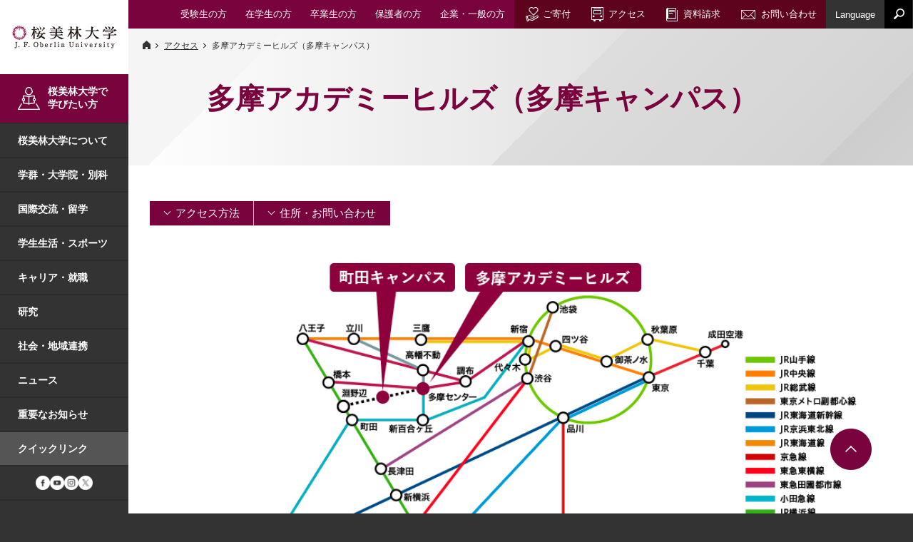

--- FILE ---
content_type: text/html; charset=UTF-8
request_url: https://www.obirin.ac.jp/access/tama/
body_size: 29789
content:
<!DOCTYPE html>
<html lang="ja">
<head>
  <meta charset="UTF-8">
  <meta name="viewport" content="width=device-width,initial-scale=1" id="viewPort">
  <meta name="format-detection" content="telephone=no">
  
  <meta name="keywords" content="アクセス,行き方,バス時刻表,桜美林大学,桜美林,樱美林,櫻美林,Obirin,오비린,Oberlin,大学,リベラルアーツ,留学,キリスト教,国際,学部,グローバル">
  
  <meta name="description" content="桜美林大学の各キャンパスへのアクセス情報を掲載しているページです。本学は、キリスト教精神に基づく国際人の育成を建学の精神とし、グローバル社会に貢献する人材を育成すべく、教育改革を進めています。">
  
  
  <meta property="og:title" content="多摩アカデミーヒルズ（多摩キャンパス） | 桜美林大学">
  <meta property="og:description" content="桜美林大学の各キャンパスへのアクセス情報を掲載しているページです。本学は、キリスト教精神に基づく国際人の育成を建学の精神とし、グローバル社会に貢献する人材を育成すべく、教育改革を進めています。">
  
      <meta property="og:type" content="article">
    
  
  <meta property="og:url" content="https://www.obirin.ac.jp/access/tama/index.html">
  <meta property="og:site_name" content="桜美林大学">
  <meta property="og:image" content="/common/img/base/ogp_image.png">
  <meta property="og:locale" content="ja_JP">
  
  <title>多摩アカデミーヒルズ（多摩キャンパス） | 桜美林大学</title>
  <link rel="stylesheet" href="/common/css/colorbox.css">
  <link rel="stylesheet" href="/common/css/base.css">
  <link rel="stylesheet" href="/common/css/common.css">
  
  <link rel="stylesheet" href="/common/css/home.css">
    

  <link rel="stylesheet" href="/common/css/slick.css">
  <link rel="stylesheet" href="/common/css/slick-theme.css">
  
  <link rel="stylesheet" href="/common/css/lightbox.css">
  <link rel="stylesheet" href="/common/css/health_welfare.css">

        
          <link rel="stylesheet" href="/common/css/parts.css">
        

  <link rel="stylesheet" href="/common/css/print.css" media="print">
<script>
  var userAgent = window.navigator.userAgent.toLowerCase();
  var appVersion = window.navigator.appVersion.toLowerCase();
  if (userAgent.indexOf("msie") != -1) {
    alert('お使いのInternet Explorerは古いバージョンか互換表示設定されているため、正しく表示されない可能性があります。本サイトはInternet Explorer 11の利用を推奨しております。');
  }
</script>
<!-- Start SHINGAKU AOL Tag -->
<script type="text/javascript" src="https://wt.s-axol.jp/ax_cro.js?c=qgm4cw"></script>
<script type="text/javascript" src="https://wt.s-axol.jp/ax_link.js?c=qgm4cw"></script>
<script>!function(){var s=document.querySelector('script[src*="ax_cro.js"]');if(s){var c=new URL(s.src).searchParams.get("c");c&&window.ax_cro_init&&window.ax_cro_init(c)}}();</script>
<!-- End SHINGAKU AOL Tag -->
<!-- Google Tag Manager 20220825 -->
<script>(function(w,d,s,l,i){w[l]=w[l]||[];w[l].push({'gtm.start':
new Date().getTime(),event:'gtm.js'});var f=d.getElementsByTagName(s)[0],
j=d.createElement(s),dl=l!='dataLayer'?'&l='+l:'';j.async=true;j.src=
'https://www.googletagmanager.com/gtm.js?id='+i+dl;f.parentNode.insertBefore(j,f);
})(window,document,'script','dataLayer','GTM-WV4ZV7W');</script>
<!-- End Google Tag Manager 20220825 -->
<!-- Google Tag Manager 20221111(GTM-5ZPCRH)  -->
<script>(function(w,d,s,l,i){w[l]=w[l]||[];w[l].push({'gtm.start':
new Date().getTime(),event:'gtm.js'});var f=d.getElementsByTagName(s)[0],
j=d.createElement(s),dl=l!='dataLayer'?'&l='+l:'';j.async=true;j.src=
'https://www.googletagmanager.com/gtm.js?id='+i+dl;f.parentNode.insertBefore(j,f);
})(window,document,'script','dataLayer','GTM-5ZPCRH');</script>
<!-- End Google Tag Manager 20221111(GTM-5ZPCRH)  -->
<!-- Global site tag (gtag.js) - Google Ads: 925420221 2018.11.21 -->
<script async src="https://www.googletagmanager.com/gtag/js?id=AW-925420221"></script>
<script>
  window.dataLayer = window.dataLayer || [];
  function gtag(){dataLayer.push(arguments);}
  gtag('js', new Date());

  gtag('config', 'AW-925420221');
  gtag('config', 'AW-780045518');
</script>
<!-- Global site tag (gtag.js) - Google Ads: 925420221 2018.11.21 -->


  <!-- poptag manager -->
  <script>
    (function(){
      var script = document.createElement('script');
      script.setAttribute('src', 'https://js.poplink.jp/6e98151e7923456f8cf6a97151e11b17u/poptagmanager.js?ts=' + Date.now());
      script.setAttribute('defer', true);
      document.head.appendChild(script);
    })();
  </script>
  <!-- end: poptag manager -->

</head>
<body id="pagetop" class="parts_page">
<!-- Google Tag Manager (noscript) 20220825 -->
<noscript><iframe src="https://www.googletagmanager.com/ns.html?id=GTM-WV4ZV7W"
height="0" width="0" style="display:none;visibility:hidden"></iframe></noscript>
<!-- End Google Tag Manager (noscript) 20220825 -->
<!-- Google Tag Manager (noscript)  20221111(GTM-5ZPCRH)  -->
<noscript><iframe src="https://www.googletagmanager.com/ns.html?id=GTM-5ZPCRH"
height="0" width="0" style="display:none;visibility:hidden"></iframe></noscript>
<!-- End Google Tag Manager (noscript)  20221111(GTM-5ZPCRH)  -->
  <header class="header_container">
  <a href="/" class="header_logo sp"><img src="/common/img/base/header/header_logo.png" alt="桜美林大学 J. F. Oberlin University"></a>
  <a href="#" class="menu-mobile">
    <div>
      <span></span>
      <span></span>
      <span></span>
    </div>
  </a>
  <ul class="header_nav pc">
    <li><a href="/prospective/"><span>受験生の方</span></a></li>
    <li><a href="/student/"><span>在学生の方</span></a></li>
    <li><a href="/graduates/"><span>卒業生の方</span></a></li>
    <li><a href="/guardians/"><span>保護者の方</span></a></li>
    <li><a href="/public_corporate/"><span>企業・一般の方</span></a></li>
  </ul>
  <ul class="header_nav pc">
    <li><a href="https://kifu.obirin.jp/" target="_blank" class="header_nav_donation"><span>ご寄付</span></a></li>
    <li><a href="/access/" class="header_nav_access"><span>アクセス</span></a></li>
    <li><a href="/brochure/" class="header_nav_request"><span>資料請求</span></a></li>
    <li><a href="https://www.obirin.jp/contact/" target="_blank" class="header_nav_inq"><span>お問い合わせ</span></a></li>
        <li class="header_nav_lang"><button id="langSwitch"><span>Language</span></button>
      <ul>
      <li><a href="https://www.obirin.ac.jp/en/" target="_blank"><span>English</span></a></li>
      <li><a href="https://www.obirin.ac.jp/cn/" target="_blank"><span>中文</span></a></li>
      </ul>
    </li>

    <li class="header_nav_search">
      <p id="searchSwitch"><img src="/common/img/base/header/header_search.png" class="検索"></p>
      <div class="searchformBox">
        <form action="https://bizsearch-asp.accelatech.com/bizasp/index.php" role="search">
          <input type="text" name="q"  class="searchform_input">
          <button type="submit" value="検索" class="searchform_btn">検索</button>
          <input type="hidden" name="corpId" value="atc110019">
          <input type="hidden" name="en" value="">
          <input type="hidden" name="layout" value="5">
          <input type="hidden" name="hits" value="10">
        </form>
      </div>
    </li>
  </ul>
</header>

<!-- グローバルナビ -->
<nav class="global_navi">
  <a href="/" class="pc"><img src="/common/img/base/menu_logo.png" alt="桜美林大学 J. F. Oberlin University"></a>
  <div class="searchformBox sp clearfix">
    <form action="https://bizsearch-asp.accelatech.com/bizasp/index.php" role="search">
      <input type="text" name="q"  class="searchform_input">
      <button type="submit" value="検索" class="searchform_btn">検索</button>
      <input type="hidden" name="corpId" value="atc110019">
      <input type="hidden" name="en" value="">
      <input type="hidden" name="layout" value="5">
      <input type="hidden" name="hits" value="10">
    </form>
  </div>
  <ul>

<li class="global_navi_prospective"><a class="g_anchor" href="/prospective/">桜美林大学で<br>学びたい方</a></li>

    <li class="sub_switch">
                        <a class="g_anchor " href="/about/">桜美林大学について<button><span>サブメニュー開閉</span></button></a>
      <ul class="sub_list">
        <li><a href="/about/" class="sub_anchor">桜美林大学についてトップ</a></li>
        <li><a href="/about/why_obirin.html" class="sub_anchor">教育の特長</a></li>
        <li><a href="/about/fact_figures.html" class="sub_anchor">数字で見る桜美林大学</a></li>
        <li><a href="/about/#about_sec02" class="sub_anchor">大学概要</a></li>
        <li><a href="/about/campus/" class="sub_anchor">キャンパス・施設</a></li>
        <li><a href="/about/#about_sec04" class="sub_anchor">教育への取り組み</a></li>
        <li><a href="/about/environment/" class="sub_anchor">環境への取り組み</a></li>
        <li><a href="/about/information_disclosure/" class="sub_anchor">情報公開</a></li>
        <li><a href="/about/#about_sec07" class="sub_anchor">広報</a></li>
      </ul>
    </li>

    <li class="sub_switch">
      <a class="g_anchor " href="/academics/">学群・大学院・別科<button><span>サブメニュー開閉</span></button></a>
      <ul class="sub_list">
        <li><a href="/academics/" class="sub_anchor">学群・大学院・別科トップ</a></li>
        <li><a href="/academics/arts_sciences/" class="sub_anchor">リベラルアーツ学群</a></li>
        <li><a href="/academics/global_communication/" class="sub_anchor">グローバル・コミュニケーション学群</a></li>
        <li><a href="/academics/business_management/" class="sub_anchor">ビジネスマネジメント学群</a></li>
        <li><a href="/academics/health_welfare/" class="sub_anchor">健康福祉学群</a></li>
        <li><a href="/academics/performing_visual_arts/" class="sub_anchor">芸術文化学群</a></li>
        <li><a href="/academics/aviation_management/" class="sub_anchor">航空学群</a></li>
        <li><a href="/academics/cest/" class="sub_anchor">教育探究科学群</a></li>
        <li><a href="/academics/postgraduate/" class="sub_anchor">大学院</a></li>
        <li><a href="https://www.obirin.ac.jp/japanese_extension/" target="_blank" class="sub_anchor">留学生別科</a></li>
        <li><a href="https://www.obirin.ac.jp/kongzi/" target="_blank" class="sub_anchor">孔子学院</a></li>
        <li><a href="https://gproweb1.obirin.ac.jp/obuhp/KgApp" target="_blank" class="sub_anchor">教員検索</a></li>
        <li><a href="/syllabus/" class="sub_anchor">シラバス検索</a></li>
      </ul>
    </li>

    <li class="sub_switch">
                        <a class="g_anchor " href="/global/">国際交流・留学<button><span>サブメニュー開閉</span></button></a>
      <ul class="sub_list">
        <li><a href="/global/" class="sub_anchor">国際交流・留学トップ</a></li>
        <li><a href="/global/index.html#anc_01" class="sub_anchor">留学プログラム</a></li>
        <li><a href="/global/index.html#anc_02" class="sub_anchor">国際交流プログラム</a></li>
        <li><a href="/global/index.html#anc_03" class="sub_anchor">海外提携校一覧</a></li>
        <li><a href="/global/index.html#anc_04" class="sub_anchor">桜美林大学への留学</a></li>
      </ul>
    </li>

    <li class="sub_switch">
                        <a class="g_anchor " href="/campus_life/">学生生活・スポーツ<button><span>サブメニュー開閉</span></button></a>
      <ul class="sub_list">
        <li><a href="/campus_life/" class="sub_anchor">学生生活トップ</a></li>
        <li><a href="/campus_life/#anc_01" class="sub_anchor">学納金（学費）・奨学金</a></li>
        <li><a href="/campus_life/#anc_02" class="sub_anchor">学修・生活サポート</a></li>
        <li><a href="/campus_life/#anc_03" class="sub_anchor">課外活動</a></li>
        <li><a href="/campus_life/all_aspects.html" class="sub_anchor">大学生活全般に関するFAQ</a></li>
        <li><a href="https://www.obirin.ac.jp/sports/" target="_blank" class="sub_anchor" target="_blank">桜美林のスポーツ</a></li>
      </ul>
    </li>

    <li><a class="g_anchor " href="/career/">キャリア・就職</a></li>

    <li class="sub_switch">
                        <a class="g_anchor " href="/research/">研究<button><span>サブメニュー開閉</span></button></a>
      <ul class="sub_list">
        <li><a href="/research/" class="sub_anchor">研究トップ</a></li>
        <li><a href="/research/institute_center.html" class="sub_anchor">研究所等</a></li>
        <li><a href="/research/acheivement/" class="sub_anchor">研究実績</a></li>
        <li><a href="/research/report.html" class="sub_anchor">研究成果報告</a></li>
        <li><a href="/research/efforts.html" class="sub_anchor">取り組み</a></li>
      </ul>
    </li>

    <li class="sub_switch">
                        <a class="g_anchor " href="/society/">社会・地域連携<button><span>サブメニュー開閉</span></button></a>
      <ul class="sub_list">
        <li><a href="/society/" class="sub_anchor">社会・地域連携トップ</a></li>
        <li><a href="/society/extension.html" class="sub_anchor">生涯学習（公開講座）</a></li>
        <li><a href="/society/community_cooperation.html" class="sub_anchor">地域連携活動</a></li>
        <li><a href="/society/cooperation.html" class="sub_anchor">高大連携</a></li>
        <li><a href="/society/credit_transfer.html" class="sub_anchor">単位互換制度</a></li>
        <li><a href="/society/donationcourse.html" class="sub_anchor">寄付講座</a></li>
        <li><a href="/society/clinical_psychology_center.html" class="sub_anchor">臨床心理センター</a></li>
      </ul>
    </li>


    <li><a class="g_anchor " href="/info/">ニュース</a></li>

    <li><a class="g_anchor " href="/important/">重要なお知らせ</a></li>

    <li class="sub_switch quick_link">
                        <a class="g_anchor" href="#">クイックリンク<button><span>サブメニュー開閉</span></button></a>
      <ul class="sub_list">
      <li><a href="https://elearning.obirin.ac.jp/course/view.php?id=5857" target="_blank" class="sub_anchor">Virtual Campus（学生専用）</a></li>
      <li><a href="https://elearning.obirin.ac.jp/course/view.php?id=6307" target="_blank" class="sub_anchor">OBIRIN Gate（学生専用）</a></li>
      <li><a href="https://www.obirin.ac.jp/library/" target="_blank" class="sub_anchor">図書館</a></li>
      <li><a href="https://www.obirin.ac.jp/mail/index.html" target="_blank" class="sub_anchor">OBIRIN Gmail</a></li>
      <li><a href="https://www.obirin.ac.jp/e-campus/index.html" target="_blank" class="sub_anchor">e-Campus</a></li>
      <li><a href="https://www.obirin.ac.jp/e-learning/" class="sub_anchor">OBIRIN e-Learning</a></li>
      <li><a href="https://uc-student.jp/obirin/" target="_blank" class="sub_anchor">OBIRIN キャリアナビ</a></li>
<!--
      <li><a href="http://www.obirinfih.sakura.ne.jp/" target="_blank" class="sub_anchor">学生寮</a></li>
      <li><a href="https://www.obirin.jp/alumni/" target="_blank" class="sub_anchor">桜美林学園同窓会</a></li>
-->
      </ul>
    </li>

    <li class="icon_link pc">
      <a href="https://www.facebook.com/JFOU.official" target="_blank"><img class="icon_anchor" src="/common/img/base/icon_facebook_maru.png" alt="Facebook"></a>
      <a href="https://www.youtube.com/user/ObirinDaigaku/" target="_blank"><img class="icon_anchor" src="/common/img/base/icon_youtube_maru.png" alt="YouTube"></a>
      <a href="https://www.instagram.com/jfoberlin_univ/" target="_blank"><img class="icon_anchor" src="/common/img/base/icon_instagram_maru.png" alt="Instagram"></a>
      <a href="https://twitter.com/jfoberlin_univ" target="_blank"><img class="icon_anchor" src="/common/img/base/icon_x_maru.png" alt="X"></a>
    </li>
  </ul>
  <ul class="g_navi2 sp">
    <li><a href="/access/" class="g_navi2_access">アクセス</a></li>
    <li><a href="/brochure/" class="g_navi2_request">資料請求</a></li>
    <li><a href="https://www.obirin.jp/contact/" target="_blank" class="g_navi2_inq">お問い合わせ</a></li>
    <li><a href="https://kifu.obirin.jp/" target="_blank" class="g_navi2_donation">ご寄付</a></li>
  </ul>
  <ul class="g_navi3 sp">
    <li><a href="/prospective/">受験生の方</a></li>
    <li><a href="/student/">在学生の方</a></li>
    <li><a href="/graduates/">卒業生の方</a></li>
    <li><a href="/guardians/">保護者の方</a></li>
    <li><a href="/public_corporate/">企業・一般の方</a></li>
  </ul>
  <ul class="g_navi4 sp">
    <li><a href="https://www.obirin.ac.jp/en/" target="_blank">English</a></li>
    <li><a href="https://www.obirin.ac.jp/cn/" target="_blank">中文</a></li>
  </ul>
  <button class="menu_close sp"><span>閉じる</span></button>
</nav>

<!-- メインコンテンツ -->
<main class="main_contants">

    <div class="page_title">
      <div class="page_title_inr">
        <div class="topic-path-wrap type02">
        <ul class="topic-path">
  <li><a href="/"><img src="/common/img/base/home-icon02.png" alt="HOME"></a></li>
  
            <li><a href="/access/index.html">アクセス</a></li>
          
  <li>多摩アカデミーヒルズ（多摩キャンパス）</li>
</ul>
        </div>
        <h1>
          多摩アカデミーヒルズ（多摩キャンパス）
        </h1>
      </div>
    </div>
  
<div class="side_padding">
  <div class="content_nav mb40">
    
      <ul>
        
            <li><a href="#01">アクセス方法</a></li>
          
            <li><a href="#02">住所・お問い合わせ</a></li>
          
      </ul>
    
  </div><!-- /.content_nav -->
</div><!-- /.side_padding -->
  <div class="side_padding">
  
      <div class="img_block_unit img_block_unit_col1_full mb40">
        <div class="img_block">
          <figure>
            
              <img src="/access/tama/r11i8i0000006ggs-img/03_2025.png">
            
          </figure>
        </div>
      </div>
    
</div>
  <div id="01"></div>
  <div class="side_padding">
  
      <h2 class="sec_title sec_title_fwn">アクセス方法</h2>
    
</div>
  <div class="side_padding">
    <ul class="link_list05 mb40 color-red">
      
    <li><a href="https://www.google.co.jp/maps/place/%E6%A1%9C%E7%BE%8E%E6%9E%97%E5%A4%A7%E5%AD%A6+%E5%A4%9A%E6%91%A9%E3%82%A2%E3%82%AB%E3%83%87%E3%83%9F%E3%83%BC%E3%83%92%E3%83%AB%E3%82%BA/@35.6187293,139.4225953,17z/data=!3m1!4b1!4m5!3m4!1s0x6018fcca43911305:0x7be443e230910f0f!8m2!3d35.618725!4d139.424784" target="_blank">
  Google Map
  
    </a></li>
  
    <li><a href="/access/tama/r11i8i0000006ggs-att/tama_access_map2023_4.pdf" target="_blank">
  アクセスガイド
  
    </a></li>
  
    </ul>
  
      </div>
  <div class="side_padding">
  
      <h3 class="sec_title08">主要駅からの所要時間</h3>
    
</div>
  <div class="side_padding">
  
      <div class="img_block_unit img_block_unit_col1_full mb40">
        <div class="img_block">
          <figure>
            
              <img src="/access/tama/r11i8i0000006ggs-img/time_tama_10min_2025.png">
            
          </figure>
        </div>
      </div>
    
</div>
  <div class="side_padding">
  
      <p class="lead-center"><br type="_moz" /></p>
    
</div>
  

<div class="side_padding">
  <div class="img_lead_block img_lead_block_right  ">
    <div class="img_block">
      <figure>
        <img src="/access/tama/r11i8i0000006ggs-img/tama_map_2025_2.png" alt="">
        
  <figcaption>多摩アカデミーヒルズ（多摩キャンパス）へのアクセスマップ</figcaption>

      </figure>
    </div>
    <div class="img_lead_block_desc">
        <h3 class="sec_title08">多摩センター駅下車<br/>
（京王線、小田急線、多摩モノレール）</h3>
      
        <p class="lead-left">多摩センター駅より南へ徒歩約10分</p>
      
      <ul class="link_list05 color-red">
         
    <li><a href="/access/tama/r11i8i0000006ggs-att/tama_access_map2025.pdf" target="_blank"">
  アクセスマップを拡大して見る
  
    </a></li>
  
      </ul>
    
  </div>
  </div>
</div>
  <div id="02"></div>
  <div class="side_padding">
  
      <h2 class="sec_title sec_title_fwn">住所・お問い合わせ</h2>
    
</div>
  <div class="side_padding">
  
      <p class="lead-left">〒206-0033 東京都多摩市落合2-31-1<br />
TEL :042-356-6522<br />
※駐車場のご用意はございませんので、ご来訪の際は公共交通機関をご利用ください。</p>
    
</div>
  
</div>
<p class="pagetop sp" id="buttonForScrollToTopSP"><span>ページの先頭へ</span></p>

<footer>

<nav class="container">
<div class="information">
  <address>
    <img src="/common/img/base/footer/footer_logo.png" alt="桜美林大学" class="logo">
    <span class="ad_text">〒194-0294 東京都町田市常盤町3758</span>
  </address>
  <p class="description">
    「キリスト教精神に基づく国際人の育成」を建学の精神とし、<br class="pc">
    グローバル社会に貢献する人材を育成すべく、教育改革を進めています。
  </p>
</div>
<ul class="sns_list">
  <li><a href="https://www.facebook.com/JFOU.official" target="_blank"><img src="/common/img/base/footer/footer_icon_fb.png" alt="facebook"></a></li>
  <li><a href="https://www.youtube.com/user/ObirinDaigaku/" target="_blank"><img src="/common/img/base/footer/footer_icon_yt.png" alt="you tube"></a></li>
  <li><a href="https://www.instagram.com/jfoberlin_univ/" target="_blank"><img src="/common/img/base/footer/footer_icon_instagram.png" alt="instagram"></a></li>
  <li><a href="https://twitter.com/jfoberlin_univ" target="_blank"><img src="/common/img/base/footer/icon_x.png" alt="X"></a></li>
</ul>
<ul class="banner_links">
  <li><a href="/about/self_inspection.html#anc_02" class="bn_left"><img src="/common/img/base/footer/footer_banner01.png" alt="JIHEE 2 UNIVERSITY 2012"></a></li>
  <li><a href="/about/self_inspection.html#anc_01" class="bn_right"><img src="/common/img/base/footer/footer_banner02.png" alt="NIAD-QE"></a></li>
  <li class="text_bnr"><a href="/about/information_disclosure/" class="icon book">情報公開</a></li>
</ul>
<dl class="contents_list" >
  <dt onclick="this.getAttribute('data-op')?this.removeAttribute('data-op'):this.setAttribute('data-op','on')">入試情報</dt>
  <dd>
    <ul>
      <li><a href="https://admissions.obirin.ac.jp" target="_blank" class="icon box">受験生サイト</a></li>
      <li><a href="https://www.obirin.ac.jp/academics/postgraduate/#anc_01" class="icon box">大学院入試情報</a></li>
    </ul>
  </dd>
</dl>
<dl class="contents_list" >
  <dt onclick="this.getAttribute('data-op')?this.removeAttribute('data-op'):this.setAttribute('data-op','on')">広報活動</dt>
  <dd>
    <ul>
      <li><a href="/about/jfot.html" class="icon arrow">大学広報誌</a></li>
      <li><a href="https://www.obirin.ac.jp/sports/" target="_blank" class="icon box">桜美林のスポーツ</a></li>
    </ul>
  </dd>
</dl>
<dl class="contents_list" >
  <dt onclick="this.getAttribute('data-op')?this.removeAttribute('data-op'):this.setAttribute('data-op','on')">別科・公開講座等</dt>
  <dd>
    <ul>
      <li><a href="https://www.obirin.ac.jp/japanese_extension/index.html" target="_blank" class="icon box">留学生別科<br>（日本言語文化学院）</a></li>
      <li><a href="https://www.obirin.ac.jp/kongzi/" target="_blank" class="icon box">桜美林大学孔子学院</a></li>
      <li><a href="https://www.obirin.ac.jp/extension/" target="_blank" class="icon box">桜美林エクステンション講座</a></li>
    </ul>
  </dd>
</dl>
<dl class="contents_list" >
  <dt onclick="this.getAttribute('data-op')?this.removeAttribute('data-op'):this.setAttribute('data-op','on')">図書館・関連施設</dt>
  <dd>
    <ul>
      <li><a href="https://www.obirin.ac.jp/library/" target="_blank" class="icon box">図書館</a></li>
      <li><a href="https://www.obirin.ac.jp/campus_life/dorm.html" target="_blank" class="icon box">学生寮</a></li>
      <li><a href="https://100th-hall.obirin.jp/" target="_blank" class="icon box">桜美林芸術文化<br>ホール</a></li>
    </ul>
  </dd>
</dl>
</nav>

<div class="external_link_wrap clearfix">
<div class="external_link el_single">
  <ul>
    <li class="center" colspan="2"><span class="pc_row"><a href="https://www.obirin.jp" target="_blank" class="icon box bg1" rel="nofollow"><span class="mdl-2">桜美林学園</span></a></span></li>
  </ul>
</div>
<div class="external_link el_quad">
  <ul>
    <li class="left"><span class="pc_row"><a href="https://www.obirin.ed.jp/" target="_blank" class="icon box bg2" rel="nofollow"><span class="mdl">桜美林中学校・桜美林高等学校</span></a></span></li>
    <li class="right"><span class="pc_row"><a href="https://kids.obirin.ed.jp/" target="_blank" class="icon box bg3" rel="nofollow"><span class="mdl">桜美林幼稚園</span></a></span></li>
  </ul>
  <ul>
    <li class="left"><span class="pc_row"><a href="https://www.obirin.jp/alumni/" target="_blank" class="icon box bg4" rel="nofollow"><span class="mdl">桜美林中学・高校同窓校友会</span></a></span></li>
    <li class="right"><span class="pc_row"><a href="https://alumni.obirin.ac.jp/" target="_blank" class="icon box bg5" rel="nofollow"><span class="mdl">桜美林大学校友会</span></a></span></li>
  </ul>
</div>
</div>

<div class="page_link_back">
<ul class="page_links">
  <li><a href="/access/">アクセス</a></li>
  <li><a href="/brochure/">資料請求</a></li>
  <li><a href="https://www.obirin.jp/contact/" target="_blank">お問い合わせ</a></li>
  <li><a href="/sitemap/">サイトマップ</a></li><br class="pc">
  <li><a href="/site_policy/">サイトポリシー</a></li>
  <li><a href="/privacy_policy/">プライバシーポリシー</a></li>
  <li><a href="/social/">ソーシャルメディア</a></li>
  <li><a href="/campus_life/harassment.html">ハラスメント対策</a></li>
  <!-- <li><a href="/contact/suggestion_box/">桜美林大学の投書箱</a></li>--><br class="pc"> 
  <li><a href="https://www.obirin.jp/recruit/" target="_blank">採用情報</a></li>
  <li><a href="https://www.obirin.jp/donation/" target="_blank">ご寄付</a></li>
  <li><a href="/staff/">教職員の方</a></li>
  <li><a href="https://obirin.ex-tic.com/" target="_blank">桜美林認証</a></li>
</ul>
<div class="copyright">
  Copyright © J. F. Oberlin University. All Rights Reserved.
</div>
</div>
<img src="/common/img/base/footer/button_top.png" alt="TOPへ" id="buttonForScrollToTop" class="button_top pc">
</footer>

</main>



<script src="https://code.jquery.com/jquery-2.2.4.min.js" integrity="sha256-BbhdlvQf/xTY9gja0Dq3HiwQF8LaCRTXxZKRutelT44=" crossorigin="anonymous"></script>
<script src="/common/js/lightbox.js"></script>
<script src="/common/js/slick.js"></script>
<script src="/common/js/jquery.colorbox-min.js"></script>
<script src="/common/js/jquery.rwdImageMaps.min.js"></script>
<script src="/common/js/common.js"></script>

<script src="/common/js/fact_figures.js"></script>

<!-- Yahoo Code for your Target List -->
<script type="text/javascript" language="javascript">
/* <![CDATA[ */
var yahoo_retargeting_id = 'K55IY54RTH';
var yahoo_retargeting_label = '';
var yahoo_retargeting_page_type = '';
var yahoo_retargeting_items = [{item_id: '', category_id: '', price: '', quantity: ''}];
/* ]]> */
</script>
<script type="text/javascript" language="javascript" src="https://b92.yahoo.co.jp/js/s_retargeting.js">
</script>
<!-- Yahoo Code for your Target List -->
<script type="text/javascript">
/* <![CDATA[ */
var yahoo_ss_retargeting_id = 1000291636;
var yahoo_sstag_custom_params = window.yahoo_sstag_params;
var yahoo_ss_retargeting = true;
/* ]]> */
</script>
<script type="text/javascript" src="//s.yimg.jp/images/listing/tool/cv/conversion.js">
</script>
<noscript>
<div style="display:inline;">
<img height="1" width="1" style="border-style:none;" alt="" src="//b97.yahoo.co.jp/pagead/conversion/1000291636/?guid=ON&script=0&disvt=false"/>
</div>
</noscript>
<!-- Yahoo Code for your Target List 2018.11.21-->
<script type="text/javascript" language="javascript">
/* <![CDATA[ */
var yahoo_retargeting_id = '3HQC881FFH';
var yahoo_retargeting_label = '';
var yahoo_retargeting_page_type = '';
var yahoo_retargeting_items = [{item_id: '', category_id: '', price: '', quantity: ''}];
/* ]]> */
</script>
<script type="text/javascript" language="javascript" src="https://b92.yahoo.co.jp/js/s_retargeting.js"></script>
</body>
</html>


--- FILE ---
content_type: text/css
request_url: https://www.obirin.ac.jp/common/css/colorbox.css
body_size: 4677
content:
/* Colorbox Core Style: The following CSS is consistent between example themes and should not be altered. */

#colorbox,
#cboxOverlay,
#cboxWrapper { position: absolute; top: 0; left: 0; z-index: 9999; -webkit-transform: translate3d(0, 0, 0); }

#cboxWrapper { max-width: none; }

#cboxOverlay { position: fixed; width: 100%; height: 100%; overflow: hidden; }

#cboxMiddleLeft,
#cboxBottomLeft { clear: left; }

#cboxContent { position: relative; }

#cboxLoadedContent { overflow: auto; -webkit-overflow-scrolling: touch; }

#cboxTitle { margin: 0; }

#cboxLoadingOverlay,
#cboxLoadingGraphic { position: absolute; top: 0; left: 0; width: 100%; height: 100%; }

/* #cboxPrevious, #cboxNext, */

#cboxClose,
#cboxSlideshow { cursor: pointer; }

.cboxPhoto { float: left; margin: auto; border: 0; display: block; max-width: none; -ms-interpolation-mode: bicubic; }

.cboxIframe { width: 100%; height: 100%; display: block; border: 0; padding: 0; margin: 0; }

#colorbox,
#cboxContent,
#cboxLoadedContent { box-sizing: content-box; -moz-box-sizing: content-box; -webkit-box-sizing: content-box; }

/*  User Style: Change the following styles to modify the appearance of Colorbox.  They are ordered & tabbed in a way that represents the nesting of the generated HTML. */

#cboxOverlay { background: #000; opacity: 0.9; filter: alpha(opacity=90); }

#colorbox { outline: 0; }

#cboxTopLeft { width: 14px; height: 14px; background: url(/common/img/base/colorbox/controls.png) no-repeat 0 0; }

#cboxTopCenter { height: 14px; background: url(/common/img/base/colorbox/border.png) repeat-x top left; }

#cboxTopRight { width: 14px; height: 14px; background: url(/common/img/base/colorbox/controls.png) no-repeat -36px 0; }

#cboxBottomLeft { width: 14px; height: 43px; background: url(/common/img/base/colorbox/controls.png) no-repeat 0 -32px; }

#cboxBottomCenter { height: 42px; background: url(/common/img/base/colorbox/border.png) repeat-x bottom left; }

#cboxBottomRight { width: 14px; height: 43px; background: url(/common/img/base/colorbox/controls.png) no-repeat -36px -32px; }

#cboxMiddleLeft { width: 14px; background: url(/common/img/base/colorbox/controls.png) repeat-y -175px 0; }

#cboxMiddleRight { width: 14px; background: url(/common/img/base/colorbox/controls.png) repeat-y -211px 0; }

#cboxContent { background: #fff; overflow: visible; }

.cboxIframe { background: #fff; }

#cboxError { padding: 50px; border: 1px solid #ccc; }

#cboxLoadedContent { margin-bottom: 5px; }

#cboxLoadingOverlay { background: url(/common/img/base/colorbox/loading_background.png) no-repeat center center; }

#cboxLoadingGraphic { background: url(/common/img/base/colorbox/loading.gif) no-repeat center center; }

/* 変更前 #cboxTitle{position:absolute; bottom:-22px; left:0; text-align:center; width:100%; font-weight:bold; color:#7C7C7C;} */

#cboxTitle { width: 90%; font-size: 13px; font-size: 1.3rem; line-height: 1.5; color: #fff; text-align: left; margin-bottom: 24px; padding: 8px; filter: alpha(opacity=75); }

#cboxCurrent { position: absolute; bottom: -35px; left: 8px; font-weight: bold; color: #7c7c7c; }

/*変更後を取り下げ：#cboxCurrent { position: absolute; bottom: -22px; font-size:14px; font-weight: bold; color: #ffffff; }*/

/* these elements are buttons, and may need to have additional styles reset to avoid unwanted base styles */

/* #cboxPrevious, #cboxNext, */

#cboxSlideshow,
#cboxClose { border: 0; padding: 0; margin: 0; overflow: visible; position: absolute; bottom: -29px; background: url(/common/img/base/colorbox/controls.png) no-repeat 0 0; width: 23px; height: 23px; text-indent: -9999px; }

/* avoid outlines on :active (mouseclick), but preserve outlines on :focus (tabbed navigating) */

#cboxPrevious:active,
#cboxNext:active,
#cboxSlideshow:active,
#cboxClose:active { outline: 0; }

/* #cboxPrevious { left: 0; background-position: -51px -25px;} #cboxPrevious:hover { background-position: -51px 0px;} #cboxNext { left: 27px; background-position: -75px -25px;} #cboxNext:hover { background-position: -75px 0px;} */

#cboxClose { right: 0; background-position: -100px -25px; }

#cboxClose:hover { background-position: -100px 0; }

.cboxSlideshow_on #cboxSlideshow { background-position: -125px 0; right: 27px; }

.cboxSlideshow_on #cboxSlideshow:hover { background-position: -150px 0; }

.cboxSlideshow_off #cboxSlideshow { background-position: -150px -25px; right: 27px; }

.cboxSlideshow_off #cboxSlideshow:hover { background-position: -125px 0; }

@media only screen and (max-width: 767px) {
#cboxTitle { width: 80%; }
}

--- FILE ---
content_type: text/css
request_url: https://www.obirin.ac.jp/common/css/base.css
body_size: 4014
content:
@charset "utf-8";
/* CSS Document */

/* bugfix for Yu Gothic font
-------------------------------------------------*/

@font-face { font-family: "Yu Gothic"; src: local("Yu Gothic Medium"); font-weight: 100; }

@font-face { font-family: "Yu Gothic"; src: local("Yu Gothic Medium"); font-weight: 200; }

@font-face { font-family: "Yu Gothic"; src: local("Yu Gothic Medium"); font-weight: 300; }

@font-face { font-family: "Yu Gothic"; src: local("Yu Gothic Medium"); font-weight: 400; }

@font-face { font-family: "Yu Gothic"; src: local("Yu Gothic Bold"); font-weight: bold; }


/* iconfont
--------------------------*/
@font-face {
	font-family: 'iconfont';
	src: url('../fonts/icons.eot');
	src: url('../fonts/icons.eot#iefix') format('embedded-opentype'),
		url('../fonts/icons.ttf') format('truetype'),
		url('../fonts/icons.woff') format('woff'),
		url('../fonts/icons.svg') format('svg');
	font-weight: normal;
	font-style: normal;
}

/* reset
-------------------------------------------------*/
html, body, div, span, applet, object, iframe, h1, h2, h3, h4, h5, h6, p, blockquote, pre, a, abbr, acronym, address, big, cite, code, del, dfn, em, img, ins, kbd, q, s, samp, small, strike, strong, sub, sup, tt, var, b, u, i, center, dl, dt, dd, ol, ul, li, fieldset, form, label, legend, table, caption, tbody, tfoot, thead, tr, th, td, article, aside, canvas, details, embed, figure, figcaption, footer, header, hgroup, menu, nav, output, ruby, section, main, summary, time, mark, audio, video {
	margin: 0;
	padding: 0;
	border: 0;
	outline: 0;
	font-size: 100%;
	vertical-align: baseline;
	background: transparent;
}
article, aside, details, figcaption, figure, footer, header, hgroup, menu, nav, section, main {
	display: block;
}
html {
	font-size: 62.5%;
	box-sizing: border-box;
}
*, *:before, *:after {
	box-sizing: inherit;
}
caption, th {
	text-align: left;
}
ol, ul {
	list-style: none;
}
main:after, section:after, ul:after, .clearfix:after, .inner:after, footer#ftLevel2 nav:after {
	content: "";
	display: block;
	clear: both;
}
.c-both {
	clear: both;
}

/* base setting
-------------------------------------------------*/
body {
	font-family: "Yu Gothic", YuGothic, "メイリオ", Meiryo, "ヒラギノ角ゴ Pro W3", "Hiragino Kaku Gothic Pro", Arial, "ＭＳ Ｐゴシック", Osaka, sans-serif;
	color: #222222;
	font-size: 1.0rem;
	line-height: 100%;
	text-align: left;
	-webkit-text-size-adjust: 100%;
	-webkit-font-smoothing: antialiased;
	font-weight:500;
}
a {
	position: relative;
	color: #222222;
	text-decoration: none;
}
a:hover {
	color: #941e57;
	text-decoration: none;
}
a,
a:before,
a:after,
a > *,
a > *:before,
a > *:after {
	transition: all 0.4s;
}
a:hover,
a:hover:before,
a:hover:after,
a:hover > *,
a:hover > *:before,
a:hover > *:after {
	transition: all 0.3s;
}
img {
	max-width: 100%;
	height: auto;
	vertical-align: top;
}
table {
	width: 100%;
	margin-bottom: 1em;
	font-size: 1em;
	border-collapse: collapse;
	border-spacing: 0;
	border-top: 1px solid #e7e7e7;
	border-left: 1px solid #e7e7e7;
}
table th,
table td {
	min-width: 5em;
	vertical-align: top;
	box-sizing: border-box;
	border-bottom: 1px solid #e7e7e7;
	border-right: 1px solid #e7e7e7;
}
table th {
	background: #f6f6f6;
}
input, button, textarea, select {
	margin: 0;
	padding: 0;
	font-family: "Yu Gothic", YuGothic, "メイリオ", Meiryo, "ヒラギノ角ゴ Pro W3", "Hiragino Kaku Gothic Pro", Arial, "ＭＳ Ｐゴシック", Osaka, sans-serif;
	border: none;
	border-radius: 0;
	outline: none;
	-webkit-appearance: none;
	appearance: none;
	box-sizing: border-box;
}
input:focus, select:focus, a:focus {
	outline: none;
}
hr {
	height: 0;
	margin: 2em 0;
	padding: 0;
	border: 0;
	border-top: 1px solid #e7e7e7;
}
ul {
	list-style-type: none;
}

@media print, screen and (min-width: 768px) {
}

@media screen and (max-width: 767px) {
}

--- FILE ---
content_type: text/css
request_url: https://www.obirin.ac.jp/common/css/common.css
body_size: 26717
content:
body {
	background-color: #333333;
}

.print_header { display: none; }


@media only screen and (max-width:767px) { 
	.pc {
		display: none !important;
	}
}
@media print, screen and (min-width:768px) {
	.sp {
		display: none !important;
	}
}

/**********************************
	グローバルメニュー
*/

@media print, screen and (min-width:768px) {
	.global_navi {
		position: fixed;
		left: 0;
		top: 0;
		width: 180px;
		z-index: 200;
		bottom:0;
	}
  .global_navi > a.pc { /* add 2020/0226 */
    display: block;
  }
  .global_navi > ul > li { /* add 2020/0226 */
    display: table;
		width: 100%;
    height: calc((100vh - 240px) / 10);
    max-height: 70px;
  }
	.global_navi .g_anchor { /* change 2020/0226 */
    display: table-cell;
		width: 100%;
    height: calc(100% - 2px);
		padding: 5px 0 5px 25px;
		color: #fff;
		font-size: 14px;
		font-weight: bold;
    vertical-align: middle;
		border-bottom: solid 2px #2c2c2c;
    align-self: center;
	}

	.global_navi .global_navi_prospective { /* add 2020/0226 */
    height: 70px;
	}

	.global_navi .global_navi_prospective a{
		line-height:normal;
		background-color:#78033d;
		padding: 12px 0 12px 67px;
	}

	.global_navi .global_navi_prospective a:before{
		content:"";
		display:inline-block;
		width:31px;
		height:32px;
		background-image: url("/common/img/base/icon_prospective.png");
		background-repeat: no-repeat;
		background-position: 0 0;
		position: absolute;
		left:25px;
		top:50%;
		transform: translate(0, -50%);
	}

	.global_navi .global_navi_prospective a:hover{
		background-color:#a14e77;
	}

	.global_navi .g_anchor.is_gnav_current,
	.global_navi .g_anchor:hover {
		background-color: #78033d;
	}
	
	.global_navi .icon_link {
    display: flex;
    align-items: center;
    justify-content: center;
    gap: 15px;
		padding: 22px 0 22px;
		text-align: center;
		border-bottom: solid 2px #2c2c2c;
	}
	.global_navi .icon_link a {
    width: 20px;
		opacity: 1;
		transition-duration: 0.2s;
	}
	.global_navi .icon_link a:hover{
		opacity: 0.7;
	}

	/* グローバルメニュー　サブメニュー */
	.global_navi .sub_list {
		left: 180px;
		overflow: hidden;
		position: absolute;
		transition-duration: 0.5s;
		top: 104px;
		z-index: 99;
		width: 0px;
		background-color: rgba( 51,51,51,0.9 );
		height:100%;
		
	}
	.global_navi .sub_list .sub_anchor {
		border-bottom: solid 2px #2c2c2c;
		color: #fff;
		display: inline-block;
		font-size: 14px;
		font-weight: bold;
		padding: 17px 20px;
		white-space: nowrap;
		width: 100%;
	}
	.global_navi .sub_list .sub_anchor:hover {
		background-color: #78033d;
	}
	.global_navi .sub_switch.is-touch .sub_list,
	.global_navi .sub_switch:hover .sub_list {
		display: block;
		width: 278px;
	}
	.global_navi .sub_switch a[target="_blank"]:after {
		content: "";
		width: 14px;
		height: 14px;
		display: inline-block;
		vertical-align: middle;
		margin-left: 12px;
		background-image: url("/common/img/base/icon_blank03.png");
		background-repeat: no-repeat;
		background-position: center 0;
		background-size: 100%;
	}
	.sub_switch > a > button > span {
		font-size: 0;
		position: absolute;
		left: -9999px;
		overflow: hidden;
	}
	.sub_switch.quick_link {
		background-color: #555;
	}
	.sub_switch.quick_link > ul {
		background-color: rgba( 85,85,85,0.9 );
	}
}
@media only screen and (max-width:767px) {
	.global_navi {
		position: fixed;
		z-index: 100;
		top: 65px;
		left: 0;
		display: none;
		background-color: #333;
		max-height: 300px; /* Android4.3 */
		max-height: calc(100vh - 65px);/* header高さを引く */
		overflow-y:auto;
		-webkit-overflow-scrolling:touch;
	}


	.global_navi .global_navi_prospective a{
		line-height:normal;
		background-color:#78033d;
		padding: 18px 0 18px 57px;
		background-position: right 15px center;
	}

	.global_navi .global_navi_prospective a br{
		display: none;
	}

	.global_navi .global_navi_prospective a:before{
		content:"";
		display:inline-block;
		width:31px;
		height:32px;
		background-image: url("/common/img/base/nav_sp/icon_prospective.png");
		background-repeat: no-repeat;
		background-position: 0 0;
		background-size: 100%;
		position: absolute;
		left:15px;
		top:50%;
		transform: translate(0, -50%);
	}

	.global_navi .global_navi_prospective a:hover{
		background-color:#a14e77;
	}

	.global_navi.show-on-mobile {
		display: block;
		width: 100%;
	}
	.global_navi .sub_switch a[target="_blank"]:after {
		content: "";
		width: 14px;
		height: 14px;
		display: inline-block;
		vertical-align: middle;
		margin-left: 12px;
		background-image: url("/common/img/base/icon_blank03.png");
		background-repeat: no-repeat;
		background-position: center 0;
		background-size: 100%;
	}
	.sub_switch > ul{
		display:none;
	}
	.sub_switch.quick_link {
		background-color: #555;
	}
	.sub_switch.menu-open > ul{
		display: block;
	}
	.global_navi a{
		display: block;
		color: #fff;
	}
	.sub_switch > a{
		position: relative;
	}
	.sub_switch > a > button {
		position: absolute;
		display: block;
		top: 0;
		right: 0;
		width: 60px;
		height: 61px;
		border-left: solid 1px #000;
		border-bottom: solid 1px #000;
		text-align: center;
		font-size: 3rem;
		color:#fff;
		font-weight: bold;
	}
	.sub_switch > a > button > span{
		font-size:0;
		position: absolute;
		left:-9999px;
		overflow: hidden;
	}
	.sub_switch > a > button:after{
		content:"＋";
		vertical-align: top;
	}
	.sub_switch.menu-open > a > button {
		background-color: #555;
	}
	.sub_switch.menu-open > a > button:after{
		content:"－";
	}
	.g_anchor {
		line-height: 60px;
		padding-left: 32px;
		font-size: 1.5rem;
		border-top: solid 1px #000;
		background: url(../img/base/nav_sp/co_navi_arrow01_sp.png) no-repeat 15px center;
		background-size: 8px auto;
	}

	.global_navi .g_anchor[href=""]{
		background:none;
	}
	
	.global_navi .g_anchor.is_gnav_current {
		background-color: #78033d;
	}
	
	.global_navi .g_anchor.is_gnav_current button { pointer-events: all; }

	.sub_list li {
		background-color: #555;
	}

	.sub_list li:first-child {
		border-top: 1px solid #000;
	}
	
	.sub_anchor{
		line-height: 46px;
		padding-left: 44px;
		background: url(../img/base/nav_sp/co_navi_arrow02_sp.png) no-repeat 30px center;
		background-size: 6px auto;
		font-size: 1.4rem;
	}
	.g_anchor:hover,
	.sub_anchor:hover{
		color: #fff;
	}
	.g_navi2{
		display: -webkit-box;
		display: -ms-flexbox;
		display: flex;
		width: 100%;
	}
	.g_navi2 li{
		width: calc(100% / 3);
	}
	.g_navi2 a{
		height: 100px;
		padding-top: 15px;
		background-color: #79033d;
		background-repeat: no-repeat;
		background-position: center 44px;
		text-align: center;
		font-size: 1.2rem;
    image-rendering: pixelated;
	}
	.g_navi2_access{
		background-image: url(../img/base/nav_sp/co_navi_icpn01_sp.png);
		background-size: 29px auto;
	}
	.g_navi2_request{
		background-image: url(../img/base/nav_sp/co_navi_icpn02_sp.png);
		background-size: 29px auto;
	}
	.g_navi2 .g_navi2_inq{
		background-image: url(../img/base/nav_sp/co_navi_icpn03_sp.png);
		background-position: center 51px;
		background-size: 35px auto;
	}
	.g_navi2 .g_navi2_donation {
		background-image: url(../img/base/icon_donation.svg);
		background-size: 29px auto;
	}
	.g_navi2 li ~ li{
		border-left: solid 1px #333;
	}
	.g_navi3,
	.g_navi4{
		display: -webkit-box;
		display: -ms-flexbox;
		display: flex;
		flex-wrap: wrap;
		width: 100%;
	}
	.g_navi3 li,
	.g_navi4 li{
		width: 50%;
	}
	.g_navi3 li a,
	.g_navi4 li a{
		line-height: 50px;
		padding-left: 30px;
		background-repeat: no-repeat;
		background-position: 15px center;
	}
	.g_navi3{
		background-color: #fff;
	}
	.g_navi3 li a{
		border-bottom: solid 1px #ccc;
		font-size: 1.4rem;
		background: #fff url(../img/base/nav_sp/co_navi_arrow03_sp.png) no-repeat 15px center;
		background-size: 6px auto;
		color: #222;
	}
	.g_navi3 li:nth-child(odd) a{
		border-right: solid 1px #ccc;
	}
	.g_navi4 li a{
		font-size: 1.4rem;
		background: url(../img/base/nav_sp/co_navi_icpn04_sp.png) no-repeat 15px center;
		background-size: 10px auto;
	}
	.g_navi4 li:nth-child(odd) a{
		border-right: solid 1px #000;
	}

	/* button */
	.menu-mobile,
	.menu-mobile span {
		display: inline-block;
		transition: all .4s;
	}
	.menu-mobile {
		position: relative;
		width: 65px;
		height: 65px;
		padding: 18px 20px;
		background-color: #79033d;
		color: #fff;
	}
	.menu-mobile > div{
		position: relative;
		height: 20px;
	}
	.menu-mobile span {
		position: absolute;
		left: 0;
		width: 100%;
		height: 2px;
		background-color: #fff;
		border-radius: 2px;
	}
	.menu-mobile span:nth-of-type(1) {
		top: 0;
	}
	.menu-mobile span:nth-of-type(2) {
		top: 9px;
	}
	.menu-mobile span:nth-of-type(3) {
		bottom: 0;
	}
	.menu-mobile::after {
		position: absolute;
		left: 0;
		bottom: 10px;
		content: 'メニュー';
		display: block;
		width: 100%;
		color: #fff;
		font-size: 10px;
		text-decoration: none;
		text-align: center;
		transition: all .4s;
	}
	.menu-mobile.menu-active::after {
		content: '';
	}
	.menu-mobile.menu-active span:nth-of-type(1) {
		-webkit-transform: translateY(8px) rotate(-45deg);
		transform: translateY(9px) rotate(-45deg);
	}
	.menu-mobile.menu-active span:nth-of-type(2) {
		opacity: 0;
	}
	.menu-mobile.menu-active span:nth-of-type(3) {
		-webkit-transform: translateY(-9px) rotate(45deg);
		transform: translateY(-9px) rotate(45deg);
	}

	/* close button */
	.menu_close{
		display: block;
		width: 100%;
		line-height: 60px;
		text-align: center;
		background-color: #000;
		color: #fff;
		margin-bottom:74px;
	}
	.menu_close span{
		display: inline-block;
		padding-left: 25px;
		background: url(../img/base/nav_sp/co_navi_close.png) no-repeat 0 center;
		background-size: 14px auto;
	}

	/* header position fix 用指定 */
	.header_fix .global_navi{
	}
	
	/* サーチ */
	.searchformBox.sp{
		padding: 15px;
	}
	.searchform_input{
		float: left;
		width: calc(100% - 60px);
		height: 30px;
		padding-left: 15px;
		background-color: #fff;
		border-radius: 15px 0 0 15px;
	}
	.searchform_btn{
		width: 60px;
		line-height: 30px;
		border-radius: 0 15px 15px 0;
		background-color: #79033d;
		color: #fff;
		cursor: pointer;
	}
}


/**********************************
	メインコンテンツ 
*/
.main_contants {
	background-color: #fff;
	left: 180px;
	position: absolute;
	top: 40px;
	width: calc( 100% - 180px );
}
@media only screen and (max-width:767px) {
	.main_contants {
		left: 0;
		top: 65px;
		width: 100%;
	}
}

/**********************************
ヘッダー
*/

.header_container{
	position: fixed;
	width: 100%;
	left: 0;
	top: 0;
	display: -webkit-flex;
	display: -ms-flexbox;
	display: flex;
	z-index: 100;
}
@media only screen and (max-width:767px) {
	.header_container{
		-webkit-box-pack: justify;
		-ms-flex-pack: justify;
		justify-content: space-between;
		-webkit-box-align: center;
		-ms-flex-align: center;
		align-items: center;
		width: 100%;
		height: 65px;
		background-color: #fff;
	}
	.header_logo{
		width: 175px;
		/* height: 41px; */
		margin-left: 15px;
	}
}
@media print, screen and (min-width:768px) {
	.header_container{
		-webkit-box-pack: end;
		-ms-flex-pack: end;
		justify-content: flex-end;
		height: 40px;
		padding-left: 180px;
		background-color: #79033d;
		color: #fff;
	}
	.header_nav{
		position: relative;
		display: -webkit-flex;
		display: -ms-flexbox;
		display: flex;
		height: 100%;
	}
	.header_nav a{
		display: block;
		height: 40px;
		padding-left: 13px;
		padding-right: 13px;
		line-height: 1.1;
		color: #fff;
		font-size: 1.3rem;
		background-repeat: no-repeat;
		background-position: 16px center;
	}
	.header_nav a:hover,
	.header_nav a:active,
	.header_nav a:focus {
		opacity: .5;
	}
	.header_nav .header_nav_access{
		padding-left: 40px;
		background-color: #5d031d;
		background-image: url(../img/base/header/header_icon_access.png);
	}
	.header_nav .header_nav_request{
		padding-left: 40px;
		background-color: #5d031d;
		background-image: url(../img/base/header/header_icon_request.png);
	}
	.header_nav .header_nav_inq{
		padding-left: 44px;
		background-color: #5d031d;
		background-image: url(../img/base/header/header_icon_inq.png);
	}
	.header_nav .header_nav_donation {
		padding-left: 40px;
		background-color: #5d031d;
		background-image: url(../img/base/icon_donation.svg);
    background-size: auto 20px;
	}
	.header_nav .header_nav_lang{
		background-color: #222;
	}

	.header_nav .header_nav_lang button{
		color:#fff;
		background-color:#333;
		height:40px;
		padding: 0 13px;
		cursor: pointer;
	}

	.header_nav .header_nav_lang:hover button {
	    opacity: .5;
	    transition: all 0.3s;
	}

	.header_nav .header_nav_lang button span{
		display: inline-block;
		line-height: 3.076923;
	}

	.header_nav .header_nav_lang button.lang_on + ul{
		display: block;
		height:100px;
		opacity: 1;
		
	}

	.header_nav .header_nav_lang ul{
		height:0;
		overflow: hidden;
		transition: all 0.4s ease;
		opacity: 0;
	}

	.header_nav .header_nav_lang ul li{
		background-color:#333;
		border-top:1px solid #000;
	}

	.header_nav .header_nav_lang ul li a{
		height:30px;
		font-size:1.3rem;
	}

	.header_nav a span{
		display: block; 
		position: relative;
		top: 50%;
		-webkit-transform: translateY(-50%);
		transform: translateY(-50%);
	}
	.header_nav_search p{
		width: 40px;
		cursor: pointer;
	}
	.searchformBox{
		position: absolute;
		left: 0;
		top: 40px;
		z-index: 100;
		width: 100%;
		height: 0;
		overflow: hidden;
		padding: 0 50px;
		background-color: #000;
		opacity: 0;
		transition: .4s;
	}
	p.search_on + div{
		height: 60px;
		padding-top: 15px;
		opacity: 1;
	}
	.searchform_input{
		float: left;
		width: calc(100% - 70px);
		height: 30px;
		padding-left: 15px;
		background-color: #fff;
		border-radius: 15px 0 0 15px;
	}
	.searchform_btn{
		width: 70px;
		line-height: 30px;
		border-radius: 0 15px 15px 0;
		background-color: #79033d;
		color: #fff;
		cursor: pointer;
	}
}
@media print, screen and (min-width:768px) and (max-width:1240px) {
	.header_nav a{
		padding-left: 0.75em;
		padding-right: 0.75em;
	}
	.header_nav .header_nav_access,
	.header_nav .header_nav_request,
	.header_nav .header_nav_inq,
	.header_nav .header_nav_donation {
		padding-left: 0.75em;
		background-image: none;
	}
  .header_nav .header_nav_lang button {
    padding: 0 0.75em;
  }
}
@media print, screen and (min-width:768px) and (max-width:1080px) {
  .header_nav a {
    font-size: clamp(0.8rem,1.04vw,1.3rem);
  }
  .header_nav .header_nav_lang button span {
    font-size: clamp(0.8rem,1.04vw,1.3rem);
  }
}

/**********************************
フッター
*/
footer {
	background-color: #e7e7e7;
	margin-top: 100px;
}

@media only screen and (max-width: 767px) {
	footer {
		margin-top: 0;
	}
}

footer .icon:before {
	background-repeat: no-repeat;
	background-position: center;
	background-size: contain;
	content: "";
	display: inline-block;
	height: 16px;
	margin-right: 4px;
	position: relative;
	vertical-align: middle;
	top: -1px;
	width: 16px;
}
footer .icon.book:before {
	background-image: url(../img/base/footer/footer_icon_book.png);
}
footer .icon.box:before {
	background-image: url(../img/base/footer/footer_icon_box.png);
	height: 13px;
	width: 12px;
}
footer .icon.arrow:before {
	background-image: url(../img/base/footer/footer_icon_arrow.png);
	height: 8px;
	width: 5px;
}
footer .icon.arrow_w:before {
	background-image: url(../img/base/footer/footer_icon_arrow_w.png);
	height: 10px;
	width: 7px;
}
footer a{
	opacity: 1;
}
footer a:hover{
	opacity: 0.7;
}
footer .information .ad_text {
	display: block;
	font-size: 13px;
	font-style: normal;
	line-height: 1em;
}
footer .information .description {
	font-size: 13px;
	line-height: 22px;
	text-align: left;
}
footer .sns_list li {
	display: inline-block;
}
footer .banner_links {
	text-align: center;
}
footer .banner_links li {
	display: inline-block;
	text-align: center;
	vertical-align: top;
}
footer .banner_links li a {
	background-color: #fff;
	display: inline-block;
}
footer .banner_links .text_bnr a {
	background-color: #8f2157;
	color: #fff;
	font-size: 13px;
}
footer .external_link a .mdl {
	display: inline-block;
	line-height: 1.6em;
	text-align: left;
	vertical-align: middle;
	width: 80%;
}
footer .external_link a .mdl-2 {
	display: inline-block;
	line-height: 1.6em;
	text-align: left;
	vertical-align: middle;
	width: 80%;
}
footer .page_links {
	background-color: #3c0e18;
}
footer .page_links a {
	color: #fff;
	font-size: 13px;
}
footer .copyright {
	color: #fff;
	font-family: 'Arial, sans-serif';
	font-size: 11px;
}
@media print, screen and (min-width:768px) {
	footer .container {
		max-width: 1075px;
		margin: 0 auto 30px;
		padding: 35px 20px 0;
		position: relative;
		width: 100%;
	}
	footer .icon.box:before {
		background-image: url(../img/base/footer/footer_icon_box_pc.png);
		background-size: 9px 9px;
		height: 9px;
		width: 9px;
	}
	footer .information {
		margin-bottom: 16px;
		width: 78%;
	}
	footer .information .ad_text {
		margin: 2px 0 0;
	}
	
	footer .information address {
		display: inline-block;
		vertical-align: middle;
	}
	footer .information .logo {
		margin: 3px 32px 6px 0;
		width: 230px;
	}
	footer .information .ad_text {
		text-align: center;
		width: 238px;
	}
	footer .information .description {
		display: inline-block;
		max-width: 515px;
		width: 60%;
		vertical-align: middle;
	}
	footer .sns_list {
		position: absolute;
		right: 20px;
		top: 47px;
	}
	footer .sns_list li a {
		display: inline-block;
		margin-left: 3.5px;
		width: 50px;
	}
	footer .banner_links {
		position: absolute;
		right: 20px;
		top: 134px;
		width: 204px;
	}
	footer .banner_links li {
		white-space: nowrap;
	}
	footer .banner_links .bn_left {
		background-color: #fff;
		height: 125px;
		padding: 39px 14px 0;
		margin-bottom: 2px;
		vertical-align: top;
		width: 100px;
	}
	footer .banner_links .bn_right {
		background-color: #fff;
		height: 125px;
		padding: 8px;
		vertical-align: top;
		width: 100px;
	}
	footer .banner_links .text_bnr a{
		display: block;
		line-height: 48px;
		width: 203px;
	}
	footer .contents_list_wrap {
		width: calc( 100% - 204px);
	}
	
	footer .contents_list {
		border-right: solid 1px #d5d5d5;
		display: inline-block;
		font-size: 13px;
		min-height: 200px;
		min-width: 19%;
		margin-right: 3%;
		max-width: 25%;
		padding-right: 2%;
		position: relative;
		vertical-align: top;
	}
	footer .contents_list:last-child {
		border-right: none;
		margin-right: 0;
		padding-right: 0;
	}
	footer .contents_list dt {
		font-weight: bold;
		line-height: 1em;
		padding: 15px 0 12px;
	}
	footer .contents_list dd a{
		display: inline-block;
		line-height: 1.5em;
		padding: 4px 2px;
	}
	
	footer .external_link_wrap {
		max-width: 1075px;
		margin: 0 auto 54px;
		padding: 0 15px;
		width: 90%;
	}
	
	footer .external_link.el_single {
		display: block;
		float: left;
	}
	footer .external_link.el_single ul {
		display: block;
		width: 100%;
	}
	footer .external_link.el_quad {
		display: block;
		float: left;
	}
	footer .external_link.el_quad ul {
		display: block;
		float: left;
	}
	footer .external_link.el_single li{
		display: table;
		width: 100%;
		margin-right: 40px;
	}
	footer .external_link.el_quad li {
		display: table;
		float: left;
		margin-right: 40px;
	}
	
	footer .external_link.el_quad ul:last-child li:last-child {
		margin-right: 0;
	}
	
	footer .external_link .pc_row {
		display: table-row;
	}
	footer .external_link a {
		background-position: center;
		background-repeat: no-repeat;
		background-size: cover;
		color: #941e57;
		display: table-cell;
		font-size: 14px;
		font-weight: bold;
		/* height: 120px; */
		line-height: 1.4em;
		text-align: left;
		vertical-align: middle;
		width: 100%;
	}
	footer .external_link .icon.box:before {
		background-image: url(../img/base/footer/footer_icon_box_pc.png);
		background-size: 9px 9px;
	}
	footer .external_link a .mdl {
		display: inline;
	}
	
	footer .page_link_back {
		background-color: #3c0e18;
		/*
		background: #3c0e18 url(../sample_02.png)no-repeat top center;
		*/
		clear: both;
		padding-top: 30px;
		position: relative;
	}
	footer .page_links {
		background: none;
		font-size: 13px;
		line-height: 24px;
		margin: 0 auto;
		max-width: 1175px;
		width: 90%;
	}
	footer .page_links li {
		display: inline-block;
		margin-right: 29px;
	}
	footer .page_links a:before {
		background-image: url(../img/base/footer/footer_icon_arrow_pc.png);
		background-repeat: no-repeat;
		background-position: center;
		background-size: contain;
		content: "";
		display: inline-block;
		height: 8px;
		margin-right: 6px;
		position: relative;
		vertical-align: middle;
		top: -1px;
		width: 8px;
	}
	footer .copyright {
		display: block;
		font-size: 11px;
		letter-spacing: 0.4px;
		margin: 0 auto;
		max-width: 1204px;
		padding-bottom: 20px;
		position: relative;
		text-align: right;
		top: -1em;
		width: 90%;
	}
	footer .button_top {
		cursor: pointer;
		opacity: 1;
		position: fixed;
		transition-duration: 0.2s;
		bottom: 61px;
		right: 4.5%;
	}
}

@media print, screen and (max-width:1180px) and (min-width:980px) {
	footer .information .description {
		width: calc( 100% - 300px );
		vertical-align: top;
	}
	footer .contents_list {
		width: 22%;
	}
	footer .external_link.el_single li{
		margin-right: 20px;
	}
	footer .external_link.el_quad li {
		margin-right: 20px;
	}
	footer .external_link a {
		font-size: 1.2vw;
	}
}
@media print, screen and (max-width:979px) and (min-width:768px) {
	footer .information {
		width: calc( 100% - 250px );
		margin-bottom: 5%;
	}
	footer .information .description {
		margin: 20px 0 100px 10px;
		width: 100%;
	}
	footer .contents_list {
		width: 22%;
	}
	footer .external_link a .mdl {
		display: inline-block;
	}
	footer .external_link a .mdl-2 {
		display: inline-block;
		text-align: left;
	}
	
	footer .copyright {
		top: 0;
		padding-top: 1em;
	}
	
	footer .external_link.el_single {
		float: none;
	}
	footer .external_link.el_quad {
		float: none;
	}
	footer .contents_list_wrap {
		width: 100%;
	}
	footer .external_link li{
		margin-bottom: 10px;
	}

	footer .external_link.el_quad li {
		float: none;
		white-space: nowrap;
	}
	
	footer .external_link.el_quad ul {
		float: none;
	}
	
}


@media only screen and (max-width:767px) { 
	footer .container {
		border-bottom: solid 1px #d4d4d4;
	}
	footer .information {
		padding: 6.6% 0;
		text-align: center;
	}
	footer .information .logo {
		width: 50%;
	}
	footer .information .ad_text {
		margin: 4% 0 5%;
	}
	footer .information .description {
		padding: 0 4%;
	}
	footer .sns_list {
		text-align: center;
		margin-bottom: 6.6%;
	}
	footer .sns_list li {
		margin: 0 2.5%;
		width: 17.3%;
	}
	footer .banner_links li {
		display: inline-block;
		margin: 0 2% 4%;
		vertical-align: top;
		width: 44%;
	}
	footer .banner_links li a {
		box-sizing: border-box;
		height: 100%;
		padding: 5% 10%;
		width: 100%;
	}
	footer .banner_links li .bn_left {
		padding: 29.4% 10%;
	}
	footer .banner_links .text_bnr {
		width: 92%;
	}
	footer .contents_list{
		border-top: solid 1px #d4d4d4;
	}
	footer .contents_list dt {
		display: block;
		font-size: 13px;
		line-height: 13px;
		padding: 6% 4%;
	}
	footer .contents_list dt {
		background-image: url(../img/base/footer/footer_icon_cross.png);
		background-repeat: no-repeat;
		background-position: 95% 50%;
		background-size: 4.5%;
	}
	footer .contents_list dt[data-op='on'] {
		background-image: url(../img/base/footer/footer_icon_minus.png);
	}
	footer .contents_list dd a {
		border-width: 0px;
		display: block;
		font-size: 13px;
		height: 0;
		line-height: 0px;
		padding: 0% 4%;
		overflow: hidden;
	}
	footer .contents_list dt[data-op='on'] + dd a {
		border-top: solid 1px #d4d4d4;
		height: auto;
		line-height: 1.6em;
		padding: 6% 4%;
	}
	
	footer .external_link {
		display: table;
		width: 100%;
	}
	footer .external_link ul {
		display: table-row;
	}
	footer .external_link li {
		background-color: #fff;
		border-bottom: solid 1px #d4d4d4;
		display: table-cell;
		text-align: center;
		vertical-align: middle;
		width: 50%;
	}
	footer .external_link a .mdl-2 {
		display: inline;
		text-align: center;
	}
	footer .external_link .center {
		width: 100%;
	}
	footer .external_link .left {
		border-right: solid 1px #d4d4d4;
	}
	footer .external_link a {
		font-size: 13px;
		display: block;
		padding: 10% 0;
	}
	footer .external_link .center a{
		padding: 6% 0;
	}
	footer .page_links {
		padding: 2% 0;
	}
	footer .page_links li {
		display: inline-block;
		width: 49%;
	}
	footer .page_links li a{
		background: url(../img/base/footer/footer_icon_arrow_w.png) no-repeat 15px 50%;
		background-size: 8px 13px;
		box-sizing: border-box;
		display: inline-block;
		line-height: 1.6em;
		padding: 7% 5px 6% 30px;
		vertical-align: middle;
		width: 100%;
	}
	footer .copyright {
		background-color: #3c0e18;
		text-align: center;
		padding: 5% 0;
	}
}

/**********************************
ページトップボタン
*/
.pagetop{
	line-height: 60px;
	text-align: center;
	background-color: #79033d;
	color: #fff;
	font-size: 1.3rem;
}
.pagetop span:before{
	display: inline-block;
	width: 15px;
	height: 9px;
	margin-right: 4px;
	background: url(../img/base/co_footer_arrow01_sp.png) no-repeat center;
	background-size: 15px auto;
	content: "";
}

@media print{
	.sns_list,
	.banner_links{
		display: none !important;
	}
}

@media (max-width: 767px) {
	.pc-only{
		display: none !important;
	}
}

@media (min-width: 768px) {
	.sp-only{
		display: none !important;
	}
}



--- FILE ---
content_type: text/css
request_url: https://www.obirin.ac.jp/common/css/home.css
body_size: 31099
content:
.box_half {
	background-color: #eff8fc;
	width: 50%;
}


/**********************************
	共通ボタン
*/
.anchor_container {
	clear: both;
	text-align: center;
}
/*

.anchor_back {
	background: linear-gradient(135deg,  #de0fc8 0%,#8d1e54 100%);
	display: inline-block;
	min-width: 360px;
	padding: 3px;
	border-radius: 30px;
}
.anchor_back a {
	background: #fff url(../img/home/arrow_link.png) no-repeat 96.5% 50%;
	background-color: #fff;
	box-sizing: border-box;
	color: #6d083d;
	display: block;
	font-size: 17px;
	font-weight: bold;
	letter-spacing: 0.5px;
	line-height: 54px;
	padding-left: 30px;
	padding-right: 30px;
	text-decoration: none;
	border-radius: 27px;
	transition-duration: 0.2s;
}
.anchor_back a:hover {
	background: url(../img/home/arrow_link_on.png) no-repeat 96.5% 50%;
	color: #fff;
}*/

.anchor_back {
	/*background: url(../img/base/btn_back.png);*/
	/*background-size: 100% 100%;*/
	min-width: 430px;
	padding: 4px;
	display: inline-block;
	line-height: 62px;
	vertical-align: bottom;
	position: relative;
	overflow: hidden;
}

.anchor_back:before {
	content: "";
	width: 100%;
	height: 100%;
	display: block;
	box-sizing: content-box;
	border-radius: 35px;
	background-color: #b51696;
	background-image: -webkit-linear-gradient(135deg,  #de0fc8 0%,#8d1e54 100%);
	background-image:    -moz-linear-gradient(135deg,  #de0fc8 0%,#8d1e54 100%);
	background-image:     -ms-linear-gradient(135deg,  #de0fc8 0%,#8d1e54 100%);
	background-image:      -o-linear-gradient(135deg,  #de0fc8 0%,#8d1e54 100%);
	background-image:         linear-gradient(135deg,  #de0fc8 0%,#8d1e54 100%);
	position: absolute;
	top: 50%;
	left: 50%;
	transform: translate(-50%, -50%);
}

.anchor_back a {
	/*--background: url(../img/home/arrow_link.png) no-repeat 96.5% 50%;--*/
	padding: 0 30px;
	display: block;
	box-sizing: border-box;
	font-size: 17px;
	font-weight: bold;
	border-radius: 31px;
	text-decoration: none;
	letter-spacing: 0.5px;
	color: #6d083d;
	background-color: #fff;
}
.anchor_back a:before {
	content: " ";
	position: absolute;
	right: 28px;
	top: 50%;
	margin-top: -5.5px;
	width: 8px;
	height: 8px;
	border-top: 2px solid #921d5c;
	border-right: 2px solid #921d5c;
	transform: rotate(45deg);
}

@media screen and (min-width:768px) {
	.anchor_back a:hover {
		/*--background-image: url(../img/home/arrow_link_on.png), linear-gradient(135deg,  #de0fc8 0%,#8d1e54 100%);--*/
		/*--background-position: 96.5% 50%, 0 0;--*/
		background-image: linear-gradient(135deg,  #de0fc8 0%,#8d1e54 100%);
		background-repeat: no-repeat;
		color: #fff;
	}
	.anchor_back a:hover:before {
		border-top: 2px solid #fff;
		border-right: 2px solid #fff;
	}
}
@media screen and (max-width:767px) {
	.anchor_container{
		padding: 30px 15px 60px;
	}
	.anchor_back{
		min-width: 0;
		display: block;
		width: auto;
		border-radius: 23px;
		padding: 3px;
		/*background-image: url(../img/base/btn_back_sp.png);*/
	}
	.anchor_back a{
		display: block;
		line-height: 40px;
		padding: 0;
		border-radius: 20px;
		font-size: 1.4rem;
	}
	.anchor_back a:before {
		right: 15px;
		margin-top: -6px;
		width: 11px;
		height: 11px;
		border-top: 1px solid #921d5c;
		border-right: 1px solid #921d5c;
	}
}

/**********************************
	メインビジュアル
*/
.main_visual {
}
.main_visual .slide_block {
	background-position: center;
	background-repeat: no-repeat;
	background-size: cover;
	background-blend-mode: multiply;
	height: 630px;
	position: relative;
	width: 100%;
}

.main_visual .slide_block .slide_block_link {
	position: absolute;
	top: 0;
	left: 0;
	right: 0;
	bottom: 0;
}

.main_visual .slide_block .title {
	background: linear-gradient( rgba(0,0,0,0), rgba(0,0,0,0.6) );
	bottom: 0;
	box-sizing: border-box;
	color: #fff;
	display: block;
	font-size: 28px;
	font-weight: bold;
	/*
	bottom: 50px;
	left: 48px;
	*/
	height: 150px;
	left: 0;
	line-height: 34px;
	padding: 66px 0 0 48px;
	position: absolute;
	width: 100%;
}
.main_visual .slide_block .anchor {
	background-color: #fff;
	border-radius: 24px;
	color: #78033d;
	display: inline-block;
	font-size: 13px;
	letter-spacing: 0.5px;
	margin-left: 20px;
	opacity: 1;
	transition-duration: 0.2s;
	padding: 0 20px;
	text-decoration: none;
	vertical-align: top;
}
.main_visual .slide_block .anchor:before {
	background: url(../img/home/arrow_link.png) no-repeat;
	background-size: contain;
	content: "";
	display: inline-block;
	margin: 1px 3px 0 0;
	height: 13px;
	vertical-align: middle;
	width: 8px;
}
.main_visual .slide_block .anchor:hover {
	opacity: 0.7;
}
.main_visual.slick-dotted.slick-slider{
	margin-bottom: 0;
}
.main_visual .slick-dots{
	bottom: -40px;
}

@media screen and (max-width:767px) {
	.main_visual .slide_block{
		height: 0;
		padding-top: 10.4%;
	}
	.main_visual .slide_block .title{
		/*
		bottom: 20px;
		left: 20px;
		*/
		font-size: 1.4rem;
		height: auto;
		line-height: 22px;
		padding: 20px 0 20px 20px;
	}
	.main_visual .slide_block .anchor{
		padding: 0 10px;
		margin-left: 5px;
		font-size: 1.2rem;
	}
	.main_visual .slide_block .anchor:before{
		background-size: 4px auto;
		background-position: 0 center;
	}
	.main_visual .slick-dots{
		bottom: -30px;
	}
}

/**********************************
	お知らせ
*/
.news {
	padding-top: 100px;
	background: url(../img/home/back_right01.png) no-repeat right 0;
}
.news .news_head {
	font-size: 28px;
	line-height: 1em;
	text-align: center;
}
.news .news_head:after {
	background-color: #8d1e54;
	content: "";
	display: block;
	height: 2px;
	margin: 16px auto 40px;
	width: 80px;
}
/* .news .news_important
--------------------------*/
.news .news_important {
	max-width: 1040px;
	margin: 0 auto;
	background-color: #f2f2f2;
	margin-bottom: 45px;
}
@media(max-width: 767px){
	.news .news_important {
		margin: 0 15px 15px 15px;
	}
}
.news .news_important h3 {
	font-size: 1.8rem;
	line-height: 3.1111;
	text-align: center;
	color: #FFF;
	background-color: #66162f;
}
@media(max-width: 767px){
	.news .news_important h3 {
		padding: 0 15px;
		font-size: 1.8rem;
		line-height: 2.5em;
		text-align: left;
	}
}
.news .news_important h3:before {
	content: "\e90d";
	font-family: iconfont;
	display: inline-block;
	margin-right: 0.5em;
	padding-bottom: 4px;
	vertical-align: middle;
}
.news .news_important dl {
    padding: 15px 30px;
    display: block;
}
@media(max-width: 767px){
	.news .news_important dl {
		padding: 4vw;
		margin: 0;
		display: flex;
		-webkit-flex-direction: column;
		    -ms-flex-direction: column;
		        flex-direction: column;
	}
}
.news .news_important dt {
	color: #66162f;
	font-size: 1.5rem;
	float: left;
	display: block;
	width: 140px;
	clear: left;
	line-height: 1.86;
}
@media(max-width: 767px){
	.news .news_important dt {
		font-size: 1.3rem;
	}
}
.news .news_important dd {
	font-size: 1.5rem;
	line-height: 1.86;
	margin: 0 0 5px 140px;
}
@media(max-width: 767px){
	.news .news_important dd {
		font-size: 1.3rem;
		margin: 0 0 1em 0;
	}
}
.news .news_important dd:last-child {
	margin-bottom: 0;
}
.news .news_important a {
	color: #222;
	text-decoration: none;
}
.news .news_important a:hover {
	color: #941e57;
	text-decoration: underline;
}

.news .top_news {
	float: left;
	height: 420px;
	overflow: hidden;
	position: relative;
	width: 50%;
}
.news .top_news .title {
	background: linear-gradient( rgba(0,0,0,0), rgba(0,0,0,0.6) );
	bottom: 0;
	color: #fff;
	display: inline-block;
	font-size: 18px;
	font-weight: bold;
	left: 0;
	letter-spacing: 0.7px;
	line-height: 1.4em;
	padding: 34px 6.3%;
	position: absolute;
	width: 100%;
}
.news .top_news .sml {
	display: block;
	font-size: 14px;
	font-weight: normal;
	line-height: 1em;
	margin-bottom: 10px;
}
.news .sub_news {
	float: left;
	height: 210px;
	overflow: hidden;
	position: relative;
	width: 25%;
}
.news .sub_news .title {
	background: linear-gradient( rgba(0,0,0,0), rgba(0,0,0,0.6) );
	bottom: 0;
	color: #fff;
	display: inline-block;
	font-size: 14px;
	font-weight: bold;
	/*
	bottom: 19px;
	left: 7%;
	*/
	left: 0;
	letter-spacing: 0.2px;
	line-height: 1.4em;
	min-height: 65px;
	padding: 19px 55px 19px 7%;
	position: absolute;
	width: 100%;
}
.news .sub_news .sml {
	display: block;
	font-weight: normal;
	margin-bottom: 8px;
}
.news .bg {
	background-repeat: no-repeat;
	background-position: center;
	background-size: cover;
}
.news .tag {
	background: linear-gradient( -90deg, #c713b4, #8d1e54 );
	box-sizing: border-box;
	color: #fff;
	display: inline-block;
	font-size: 13px;
	font-weight: bold;
	height: 140px;
	padding-top: 110px;
	position: absolute;
	left: -70px;
	letter-spacing: 1px;
	line-height: 1em;
	text-align: center;
	transform: rotate( -45deg );
	top: -70px;
	z-index: 2;
	width: 140px;
}
.news .tag.movie {
	background: linear-gradient( -90deg, #11bdc9, #008e98 );
}
.news .tag.new {
	background: #78033d;
	bottom: -50px;
	font-size: 12px;
	height: 100px;
	left: auto;
	padding-top: 10px;
	right: -50px;
	top: auto;
	width: 100px;
}
.news .fullsize {
	display: inline-block;
	position: relative;
	height: 100%;
	width: 100%;
}
.news .top_news a,
.news .sub_news a {
	opacity: 1;
	transition-duration: 0.2s;
}
.news .top_news a:hover,
.news .sub_news a:hover {
	opacity: 0.5;
}
@media screen and (max-width:767px) {
	.news_container{
		display: -webkit-box;
		display: -ms-flexbox;
		display: flex;
		-ms-flex-wrap: wrap;
		flex-wrap: wrap;
	}
	.news .top_news {
		float: none;
		height: 200px;
		width: 100%;
	}
	.news .sub_news {
		float: none;
		height: 125px;
		width: 50%;
	}
	.news {
		padding-top: 50px;
		background: url(../img/home/back_right02_sp.png) no-repeat right 0;
	}
	.news .news_head {
		font-size: 2rem;
	}
	.news .news_head:after {
		width: 65px;
		margin-bottom: 30px;
	}
	.news .top_news .title{
		font-size: 1.4rem;
	}
	.news .sub_news .title{
		font-size: 1.2rem;
		padding-bottom: 5px;
	}
	.news_btn_bg{
		background: #fff url(../img/home/back_right01_sp.png) no-repeat 0 0;
		background-size: auto 100%;
	}
}
@media screen and (min-width:768px) {
	.news{
		background-size: auto 300px;
	}
	.news_btn_bg{
		padding: 50px 0 60px;
		background: #fafafa url(../img/home/back_right01.png) no-repeat 0 0;
		background-size: auto 100%;
	}
}

/**********************************
	カレンダー
*/
.calender {
	display: table;
	text-align: center;
	width: 100%;
}
.calender2 {
	display: table;
	text-align: center;
	width: 100%;
}
.calender .week {
	display: table-row;
}
.calender2 .week {
	display: table-row;
}
.calender .week .day {
	background-color: #fff;
	display: table-cell;
	font-size: 1.6rem;
	height: 100%;
	vertical-align: middle;
	width: calc( 100% / 7 );
}
.calender2 .week .day {
	background-color: #f8f8f8;
	display: table-cell;
	font-size: 1.6rem;
	height: 100%;
	vertical-align: middle;
	width: calc( 100% / 7 );
}
.calender .week .head {
	display: table-cell;
	font-size: 1.4rem;
	line-height: 2.4em;
	text-align: center;
	width: calc( 100% / 7 );
}
.calender2 .week .head {
	display: table-cell;
	font-size: 1.4rem;
	line-height: 2.4em;
	text-align: center;
	width: calc( 100% / 7 );
}
.calender.spacing {
	border-collapse: separate;
	border-spacing: 1px;
}
.calender2.spacing {
	border-collapse: separate;
	border-spacing: 1px;
}
.calender .week .holy,
.calender .week .sun{
	color: #ff0202;
}
.calender2 .week .holy,
.calender2 .week .sun{
	color: #ff0202;
}
.calender .week .sat{
	color: #1e5dc6;
}
.calender2 .week .sat{
	color: #1e5dc6;
}
.calender .week .gray {
	background-color: #eeeeee;
}
.calender2 .week .gray {
	background-color: #e6e6e6
}
.calender .week .event {
	position: relative;
	transition-duration: 0.2s;
}
.calender2 .week .event {
	position: relative;
	transition-duration: 0.2s;
}

.calender .week .event > span,
.calender2 .week .event > span{
	position: relative;
	display: flex;
	-webkit-justify-content: center;
	justify-content: center;
	-webkit-align-items: center;
	align-items: center;
}

.calender .week .event:after{
	position: absolute;
	left: 50%;
	margin-left: -5px;
	bottom: 10px;
	display: inline-block;
	width: 10px;
	height: 10px;
	border-radius: 50%;
	content: "";
	background-color: #8d1e54;
}
.calender2 .week .event:after{
	position: absolute;
	left: 50%;
	margin-left: -5px;
	bottom: 10px;
	display: inline-block;
	width: 10px;
	height: 10px;
	border-radius: 50%;
	content: "";
	background-color: #8d1e54;
}
.calender_month{
	position: relative;
	line-height: 64px;
	margin-bottom: 30px;
	text-align: center;
	background-color: #fff;
}
.calender_month2{
	position: relative;
	line-height: 64px;
	margin-bottom: 30px;
	text-align: center;
	background-color: #f8f8f8;
}
.calender_month h3{
	font-size: 2rem;
	font-weight: normal;
}
.calender_month2 h3{
	font-size: 2rem;
	font-weight: normal;
}
.month_prev,
.month_next{
	position: absolute;
	display: inline-block;
	width: 21px;
	height: 24px;
	top: 50%;
	margin-top: -12px;
	cursor: pointer;
}
.month_prev{
	left: 4%;
}
.month_next{
	right: 4%;
}
@media screen and (max-width:767px) {
	.calender_month{
		margin-bottom: 20px;
	}
	.calender_month2{
		margin-bottom: 20px;
	}
}
@media screen and (max-width:1100px) {
	.calender .week .event:after{
		margin-left: -2px;
		bottom: 5px;
		width: 5px;
		height: 5px;
	}
	.calender2 .week .event:after{
		margin-left: -2px;
		bottom: 5px;
		width: 5px;
		height: 5px;
	}
}
@media screen and (min-width:768px) {
	.calender_month{
		line-height: 106px;
	}
	.calender_month2{
		line-height: 106px;
	}
	.calender_month h3{
		line-height: 105px;
		font-size: 2.5rem;
	}
	.calender_month2 h3{
		line-height: 105px;
		font-size: 2.5rem;
	}
	.calender .week .head {
		font-size: 1.8rem;
	}
	.calender2 .week .head {
		font-size: 1.8rem;
	}
	.calender .week .day{
		padding-bottom: 10px;
		font-size: 3rem;
	}
	.calender2 .week .day{
		padding-bottom: 10px;
		font-size: 3rem;
	}
	.calender .week .event:hover {
		opacity: .7;
	}
	.calender2 .week .event:hover {
		opacity: .7;
	}
}
@media screen and (min-width:768px) and (max-width:920px) {
	.calender .week .day {
		font-size: 2rem;
	}
	.calender2 .week .day {
		font-size: 2rem;
	}
	.calender .week .head {
		font-size: 1.4rem;
	}
	.calender2 .week .head {
		font-size: 1.4rem;
	}
}

.calender2 .week .day.frame{
	border:3px solid #8d1e54;
}

/**********************************
 イベントカレンダー用ナビゲーション
*/
.event_section{
	padding: 60px 15px 0;
	background: url(../img/home/calendar_back.jpg) no-repeat center;
	background-size: cover;
}
.event_section2{
	padding: 60px 15px 100px;
}
.event_head {
	font-size: 2rem;
	line-height: 1em;
	text-align: center;
}
.event_head2 {
	font-size: 2rem;
	font-weight: normal;
	line-height: 30px;
}
.event_head:after {
	background-color: #8d1e54;
	content: "";
	display: block;
	height: 2px;
	margin: 16px auto 30px;
	width: 80px;
}
.event_head2:after {
	background-color: #8d1e54;
	content: "";
	display: block;
	height: 2px;
	margin: 16px 0 5px;
	width: 65px;
}
.event_list{
	display: -webkit-box;
	display: -ms-flexbox;
	display: flex;
	-ms-flex-wrap: wrap;
	flex-wrap: wrap;
}
.event_list2{
	display: -webkit-box;
	display: -ms-flexbox;
	display: flex;
	-ms-flex-wrap: wrap;
	flex-wrap: wrap;
}
.event_list dt{
	width: 72px;
	height: 90px;
	margin-top: 15px;
	padding-top: 27px;
	text-align: center;
	line-height: 1.1;
	background-color: #fff;
	font-size: 1.6rem;
	font-weight: 700;                   
}
.event_list2 dt{
	width: 72px;
	height: 90px;
	margin-top: 15px;
	padding-top: 27px;
	text-align: center;
	line-height: 1.1;
	background-color: #f8f8f8;
	font-size: 1.6rem;
	font-weight: 700;
}
.event_list dt span{
	display: block;
	margin-bottom: 5px;
	font-size: 1.3rem;
	font-weight: 400;
}
.event_list2 dt span{
	display: block;
	margin-bottom: 5px;
	font-size: 1.3rem;
	font-weight: 400;
}
.event_list dd{
	width: calc(100% - 72px);
	margin-top: 15px;
	padding-left: 15px;
	font-size: 1.3rem;
	line-height: 1.5;
}
.event_list2 dd{
	width: calc(100% - 72px);
	margin-top: 15px;
	padding-left: 15px;
	font-size: 1.3rem;
	line-height: 1.5;
}
.event_list dd a{
	font-weight: 700;
}
.event_list2 dd a{
	font-weight: 700;
}
.event_list dd p{
	margin-top: 5px;
	padding-left: 20px;
	font-size: 1.3rem;
	background: url(../img/home/tagicon_sp.png) no-repeat 0 2px;
	background-size: 13px;
}
.event_list2 dd p{
	margin-top: 5px;
	padding-left: 20px;
	font-size: 1.3rem;
	background: url(../img/home/tagicon_sp.png) no-repeat 0 2px;
	background-size: 13px;
}
.event_btn{
	padding-top: 50px;
}
@media screen and (max-width:767px) {
	.event_container > div:nth-child(1){
		margin-bottom: 40px;
	}
	.event_btn{
		padding: 30px 0 60px;
	}
}
@media screen and (min-width:768px) {
	.event_section{
		padding: 60px 50px;
		background: url(../img/home/calendar_back.jpg) no-repeat center;
		background-size: cover;
	}
	.event_head{
		font-size: 2.8rem;
	}
	.event_head:after {
		width: 65px;
		margin-bottom: 40px;
	}
	.event_head2 {
		font-size: 2rem;
	}
	.event_head2:after {
		margin-bottom: 15px;
		width: 80px;
	}
	.event_container{
		display: -webkit-box;
		display: -ms-flexbox;
		display: flex;
		-webkit-box-orient: horizontal;
		-webkit-box-direction: reverse;
		-ms-flex-direction: row-reverse;
		flex-direction: row-reverse;
		max-width: 1040px;
		margin-left: auto;
		margin-right: auto;
	}
	.event_container > div{
		width: 50%;
	}
	.event_container > div:nth-child(1){
		margin-top: 5px;
		width: 51%;
	}
	.event_container > div:nth-child(2){
		padding-right: 15px;
		width: 49%;
	}
	.event_list dt{
		width: 100px;
		height: 100px;
		padding-top: 25px;
		font-size: 2rem;
	}
	.event_list2 dt{
		width: 100px;
		height: 100px;
		padding-top: 25px;
		font-size: 2rem;
	}
	.event_list dt span{
		margin-bottom: 10px;
		font-size: 1.4rem;
	}
	.event_list2 dt span{
		margin-bottom: 10px;
		font-size: 1.4rem;
	}
	.event_list dd{
		width: calc(100% - 100px);
		padding-left: 20px;
		font-size: 1.4rem;
	}
	.event_list2 dd{
		width: calc(100% - 100px);
		padding-left: 20px;
		font-size: 1.4rem;
	}
}
@media screen and (min-width:768px) and (max-width:900px) {
	.event_section{
		padding-left: 20px;
		padding-right: 20px;
	}
	.event_container > div:nth-child(1){
		padding-left: 30px;
	}
}

/**********************************
 繧､繝吶Φ繝医き繝ｬ繝ｳ繝繝ｼ逕ｨ繝翫ン繧ｲ繝ｼ繧ｷ繝ｧ繝ｳ
*/
.local_navigation {
	height: 60px;
	background-color: #5b5b5b;
}

.local_navigation li {
	color: #FFF;
	font-size: 1.6rem;
}

/**********************************
芸術文化学群
*/
.spring2018{
	position: relative;
}
.spring2018_head img{
	width: 100%;
	max-width: none;
}
.spring2018_btn{
	position: absolute;
}
@media screen and (max-width:767px) { 
	.spring2018_pc {
		display: none;
	}
}
@media screen and (max-width:767px) {
	.spring2018_btn{
		left: 0;
		bottom: 15px;
		width: 100%;
		padding-bottom: 0;
	}
}
@media screen and (min-width:768px) {
	.spring2018_btn{
		left: 50%;
		/*top: 81%;*/
		transform: translate(-50%, 0);
	}
}
@media screen and (min-width:768px) {
	.spring2018_sp {
		display: none;
	}
}
@media screen and (min-width:768px){
	.spring2018_btn{
		bottom: 1.4vw;
	}
}

/**********************************
 新キャンパス
*/
.newcampus{
	position: relative;
}
.newcampus_head img{
	width: 100%;
	max-width: none;
}
.newcampus_btn{
	position: absolute;
}
@media screen and (max-width:767px) {
	.newcampus_btn{
		left: 0;
		bottom: 15px;
		width: 100%;
		padding-bottom: 0;
	}
}
@media screen and (min-width:768px) {
	.newcampus_btn{
		left: 50%;
		transform: translate(-50%, 0);
		/*top: 81%;*/
		bottom: 1.4vw;
	}
}
@media screen and (min-width:768px) and (max-width:1100px) {
	.newcampus_btn{
		bottom: 9%;
	}
}


/**********************************
 OBIRINER PLUS
*/

.obirinerPlus_list {
  position: relative;
  max-width: 1080px;
  min-height: 23.2vw;
  margin: 0 auto 20px;
  box-sizing: border-box;
}
.obirinerPlus_list > *:not(.obirinerPlus_latest) {
  padding: 0 0 0 34.5%;
}

/* obirinerPlus_head
--------------------------*/
.obirinerPlus_head {
  margin: 0 0 30px;
}
.obirinerPlus_head img {
  max-width: 268px;
  margin: 0 15px;
}

/* obirinerPlus最新号
--------------------------*/
.obirinerPlus_latest {
  position: absolute;
  left: 0;
  top: 0;
  width: 29%;
  background-color: #fff;
}
.obirinerPlus_latest a:hover {
  opacity: 0.7;
}

/* obirinerPlus_txt
--------------------------*/
.obirinerPlus_txt {
  margin: 0 0 30px;
	font-size: 1.4rem;
	line-height: 1.6;
}

/* obirinerPlus_list
--------------------------*/
.obirinerPlus_list ul.obirinerPlus_fav_list {
  display: -webkit-flex;
  display: flex;
  -webkit-flex-wrap: wrap;
  flex-wrap: wrap;
  margin: 0;
}
.obirinerPlus_list ul.obirinerPlus_fav_list li {
  width: calc(50% - 15px);
  margin: 0 30px 15px 0;
	background: #fff;
	box-sizing: border-box;
}
.obirinerPlus_list ul.obirinerPlus_fav_list li:nth-child(even) {
  margin-right: 0;
}
.obirinerPlus_list ul.obirinerPlus_fav_list li a {
	position: relative;
	display: flex;
  align-items: flex-start;
  flex-direction: column;
  height: 100%;
  padding: 20px;
	color: #222;
  line-height: 1.4;
	text-decoration: none;
	overflow: hidden;
}
.obirinerPlus_list ul.obirinerPlus_fav_list li a .label {
	display: inline-block;
  margin: 0 0 20px;
  padding: 2px 2em;
	color: #fff;
  font-size: 1.2rem;
	font-weight: bold;
	vertical-align: top;
	background: #66162f;
}
.obirinerPlus_list ul.obirinerPlus_fav_list li a strong {
  position: relative;
	display: block;
  width: 100%;
  padding-left: 1.5em;
	color: #222;
  font-size: 1.6rem;
}
.obirinerPlus_list ul.obirinerPlus_fav_list li a strong:after {
  content: "";
  position: absolute;
  top: 5px;
  left: 0;
  width: 10px;
  height: 10px;
  border-color: #941e57;
  border-style: solid;
  border-width: 2px 2px 0 0;
  transform: rotate(45deg);
}
.obirinerPlus_list ul.obirinerPlus_fav_list li a:hover {
  color: #fff;
  background-color: #89173b;
}
.obirinerPlus_list ul.obirinerPlus_fav_list li a:hover strong {
  color: #fff;
}
.obirinerPlus_list ul.obirinerPlus_fav_list li a:hover strong:after {
  border-color: #fff;
}
@media print, screen and (max-width:1050px) {
  .obirinerPlus_list > *:not(.obirinerPlus_latest) {
    padding: 0;
  }
  .obirinerPlus_head {
    text-align: center;
  }
  .obirinerPlus_txt {
    margin-bottom: 3vw;
  }
  .obirinerPlus_latest {
    position: relative;
    width: 44.4%;
    margin: 0 auto 3vw;
  }
  .obirinerPlus_list ul.obirinerPlus_fav_list li {
    width: calc(50% - 10px);
    margin: 0 20px 20px 0;
  }
  .obirinerPlus_list ul.obirinerPlus_fav_list li:nth-child(even) {
    margin-right: 0;
  }
}
@media screen and (max-width:767px) {
	.obirinerPlus {
		padding: 40px 15px 0;
		background-size: 100% auto;
		padding-top: 40px;
		background-color: #f3f6fb;
		background-image: url(../img/home/back_right02_sp.png), url(../img/home/back_right01_sp.png);
		background-repeat: no-repeat;
		background-position: 0 0, right bottom;
	}
	.obirinerPlus_btn {
		padding: 30px 0 60px;
	}
	.obirinerPlus_btn .anchor_back a {
		font-size: 1.3rem;
	}
}
@media screen and (min-width:768px) {
	.obirinerPlus {
		padding: 90px 20px 60px;
		background: #f3f6fb url(../img/home/back_right02.png) no-repeat 0 0;
	}
	.obirinerPlus_txt {
		font-size: 1.6rem;
	}

}


/* link_list05 */

.link_list05 {
    font-size: 24px;
    font-size: 1.5rem;
    line-height: 1.86;
    margin-bottom: 20px;
}

.link_list05-wrap {
    padding: 30px;
    background: #f2f2f2;
}

.link_list05.color-red a {
    color: #941e57;
}

.link_list05_title {
    font-size: 28px;
    font-size: 1.8rem;
    font-weight: bold;
}

.link_list05 li .link_list05 {
    padding-left: 1em;
}

.link_list05 li a {
    display: inline-block;
    position: relative;
    padding: 0 0 0 1em;
}

.link_list05 li a:hover {
    text-decoration: underline;
}

.link_list05 li a:before {
    content: " ";
    position: absolute;
    left: 0;
    top: 0.65em;
    width: 8px;
    height: 8px;
    border-top: 1px solid #66162f;
    border-right: 1px solid #66162f;
    -ms-transform: rotate(45deg);
    transform: rotate(45deg);
}

.link_list05 li a:after {
    content: " ";
    position: relative;
    display: inline-block;
    vertical-align: middle;
    background-repeat: no-repeat;
    background-size: contain;
    margin-left: 10px;
}

/**********************************
 col2-group
*/
.col2-group {
    display: flex;
    /*height: 36.111111111vw;*/
}

@media(max-width: 767px) {
    .col2-group {
        -webkit-flex-direction: column;
        -ms-flex-direction: column;
        flex-direction: column;
        height: 100%;
    }
}

.col2-group__box {
    width: 50%;
    text-align: center;
    position: relative;
}

@media(max-width: 767px) {
    .col2-group__box {
        width: 100%;
    }
}

.col2-group__box img {
	width: 100%;
	height: 100%;
	object-fit: cover;
}

@media(max-width: 767px){
	.col2-group__box .anchor_back {
		width: 100%;
	}
}

.col2-btn {
	position: absolute;
	bottom: 1.4vw;
	left: 50%;
	-webkit-transform: translateX(-50%);
	   -moz-transform: translateX(-50%);
	    -ms-transform: translateX(-50%);
	     -o-transform: translateX(-50%);
	        transform: translateX(-50%);
}

@media(max-width: 767px){
	.col2-btn {
		position: absolute;
		bottom: 15px;
		width: 100%;
		padding: 0 15px;
	}
}

.obirinerPlus + .pagetop + footer {
	margin-top: 0 !important;
	
}

/**********************************
 top-teacher-interview
*/

.top_teacher_interview {
	display: -webkit-flex;
	display: -ms-flexbox;
	display: flex;
	background-color: #f3f3f3;
	/*height: 36.111111111vw;*/
}

@media(max-width: 767px) {
	.top_teacher_interview {
		-webkit-flex-direction: column-reverse;
		-ms-flex-direction: column-reverse;
		flex-direction: column-reverse;
	    height: 100%;
	}
}

.top_teacher_interview .top_teacher_interview_item {
	width: 50%;
	/*padding: 5.5555555555vw 5.5555555555vw 0;*/
	position: relative;
	display: flex;
	-webkit-justify-content: center;
	        justify-content: center;
	-webkit-align-items: center;
	        align-items: center;
}

.top_teacher_interview .top_teacher_interview_item .top_teacher_interview_item_inner{
	width:80%;
	
}

@media(max-width: 767px) {
	.top_teacher_interview .top_teacher_interview_item {
		width:100%;
	}
	.top_teacher_interview .top_teacher_interview_item .top_teacher_interview_item_inner{
		width:100%;
		padding: 15px;
	}
}

.top_teacher_interview .top_teacher_interview_head {
	position: relative;
	margin-bottom: 34px;
	padding-bottom: 14px;
	color: #333;
	font-size: 28px;
	font-weight: bold;
	line-height: normal;
}

@media (min-width:768px) and (max-width:1440px) {
	.top_teacher_interview .top_teacher_interview_head {
		margin-bottom: 2.5vw;
		padding-bottom: 0.9722222222vw;
		font-size: 1.9444444444vw;
	}
}

@media(max-width: 767px) {
	.top_teacher_interview .top_teacher_interview_head {
		margin-bottom: 24px;
		padding-bottom: 20px;
		font-size: 20px;
	}
}

.top_teacher_interview .top_teacher_interview_head:after {
	content: "";
	width: 65px;
	height: 2px;
	background-color: #c01f6f;
	position: absolute;
	bottom: 0;
	left: 0;
}

@media (min-width:768px) and (max-width:1440px) {
	.top_teacher_interview .top_teacher_interview_head:after {
		width: 4.5138888888vw;
	}
}

.top_teacher_interview .top_teacher_interview_desc {
	margin-bottom: 18px;
	font-size: 18px;
	line-height: 1.6;
}

@media (min-width:768px) and (max-width:1440px) {
	.top_teacher_interview .top_teacher_interview_desc {
		margin-bottom: 1.5277777777vw;
		font-size: 1.25vw;
	}
}

@media(max-width: 767px) {
	.top_teacher_interview .top_teacher_interview_desc {
		font-size: 14px;
	}
}

.top_teacher_interview .top_teacher_interview_field {
	margin-bottom: 4px;
	font-size: 15px;
	line-height: 1.67;
}

@media (min-width:768px) and (max-width:1440px) {
	.top_teacher_interview .top_teacher_interview_field {
		margin-bottom: 0.2777777777vw;
		font-size: 1.0416666666vw;
	}
}

.top_teacher_interview .top_teacher_interview_name {
	margin-bottom: 30px;
	font-size: 15px;
	line-height: normal;
}

@media (min-width:768px) and (max-width:1440px) {
	.top_teacher_interview .top_teacher_interview_name {
		margin-bottom: 2.0833333333vw;
		font-size: 1.0416666666vw;
	}
}

@media(max-width: 767px) {
	.top_teacher_interview .top_teacher_interview_name {
		margin-bottom: 20px;
	}
}

.top_teacher_interview .top_teacher_interview_name > strong {
	font-size: 22px;
	margin: 0 14px;
}

@media (min-width:768px) and (max-width:1440px) {
	.top_teacher_interview .top_teacher_interview_name > strong {
		font-size: 1.5277777777vw;
		margin: 0 0.9722222222vw;
	}
}

@media(max-width: 767px) {
	.top_teacher_interview .top_teacher_interview_name > strong {
		margin: 0 8px;
	}
}

.top_teacher_interview .top_teacher_interview_name .top_teacher_interview_name_ruby {
	color: #78033d;
}

@media(max-width: 767px) {
	.top_teacher_interview .top_teacher_interview_name .top_teacher_interview_name_ruby {
		font-size: 12px;
	}
}

.top_teacher_interview .top_teacher_interview_btn {
	text-align: center;
/*	bottom: 1.4vw;
	position: absolute;*/
}

@media (min-width:768px) and (max-width:1440px) {
	.anchor_back {
		min-width: 29.8611111111vw;
		padding: 0.2777777777vw;
		line-height: 4.3055555555vw;
		border-radius: 2.4305555555vw;
	}
	.anchor_back a {
		font-size: 1.1805555555vw;
		border-radius: 2.1527777777vw;
	}
}

.top_teacher_interview_image {
	width: 50%;
}

@media(max-width: 767px) {
	.top_teacher_interview_image {
		width: 100%;
	}
}

.top_teacher_interview_image img {
	display: block;
	width: 100%;
	margin: 0;
}

@supports (object-fit: cover) {
	.top_teacher_interview_image img {
		display: block;
		width: 100%;
		height: 100%;
		object-fit: cover;
	}
}

--- FILE ---
content_type: text/css
request_url: https://www.obirin.ac.jp/common/css/health_welfare.css
body_size: 17389
content:
@media(max-width: 767px) {
    .under_visual.academics_hw .topic-path-wrap.type03 {
        position: absolute;
        top: 0;
    }
}


.under_visual .hw_under_visual_head {
    width: 346px;
    height: 346px;
    background-color: rgba(54, 126, 62, 0.9);
    border-radius: 50%;
    position: absolute;
    top: 50%;
    left: 50%;
    transform: translate(-50%, -50%);
    -webkit-transform: translate(-50%, -50%);
}

@media screen and (max-width: 767px) {
    .under_visual .hw_under_visual_head {
        width: 48vw;
        height: 48vw;
    }
}

.under_visual .hw_under_visual_head_heading {
    font-size: 50px;
    font-size: 5rem;
    line-height: 1.2;
    color: #fff;
    text-align: center;
    white-space: nowrap;
    position: absolute;
    top: 50%;
    left: 50%;
    transform: translate(-50%, -50%);
    -webkit-transform: translate(-50%, -50%);
}

@media screen and (max-width: 767px) {
    .under_visual .hw_under_visual_head_heading {
        font-size: 6.4vw;
        width: 34.666666666vw;
    }
}

.under_visual .hw_under_visual_head_heading>span {
    display: block;
    margin-top: 16px;
    padding-top: 16px;
    font-size: 16px;
    font-size: 1.6rem;
    line-height: 1.5625;
    border-top: 2px solid #fff;
}

@media screen and (max-width: 767px) {
    .under_visual .hw_under_visual_head_heading>span {
        margin-top: 2.133333333vw;
        padding-top: 2.133333333vw;
        font-size: 2.666666666vw;
    }
}

.hw_under_nav {
    z-index: 1;
}

.hw_under_nav .undergraduate_btn {
    margin: 0;
}

.hw_block_1 {
    min-height: 517px;
    margin: 0 0 100px;
    padding: 90px 0 220px;
    background-image: url("../img/academics/health_welfare/learning_bg.png");
    background-repeat: no-repeat;
    background-position: center 0;
    background-size: cover;
    position: relative;
}

@media screen and (max-width: 1259px) {
    .hw_block_1 {
        background-position: left -14.285714285vw top;
    }
}

@media screen and (max-width: 999px) {
    .hw_block_1 {
        min-height: 0;
        padding: 90px 0 0;
        background-position: left -20vw center;
    }
}

@media screen and (max-width: 767px) {
    .hw_block_1 {
        margin: 0 0 50px;
        padding: 0;
        background-image: none;
    }
}

.hw_block_1_inner {
    margin: 0 auto;
    max-width: 1040px;
    padding: 0 15px;
    text-align: right;
}

@media screen and (max-width: 999px) {
    .hw_block_1_inner {
        margin: 0 auto 50px;
    }
}

@media screen and (max-width: 767px) {
    .hw_block_1_inner {
        margin: 0;
        padding: 0;
    }
}

@media screen and (max-width: 767px) {
    .hw_block_1_inner:after {
        content: "";
        width: 100%;
        height: 53.333333333vw;
        display: block;
        background-image: url("../img/academics/health_welfare/learning_bg-sp.png");
        background-repeat: no-repeat;
        backgorund-position: center 0;
        background-size: cover;
    }
}

.hw_block_1_lead {
    max-width: 500px;
    display: inline-block;
    text-align: left;
}

@media screen and (max-width: 767px) {
    .hw_block_1_lead {
        padding: 45px 15px;
        max-width: initial;
        background-color: #35813d;
    }
}

.hw_block_1_lead .sec_title {
    color: #fff;
}

@media screen and (max-width: 767px) {
    .hw_block_1_lead .sec_title {
        text-align: center;
    }
}

.hw_block_1_lead .sec_title:after {
    background-color: #fff;
}

@media screen and (max-width: 767px) {
    .hw_block_1_lead .sec_title:after {
        left: 50%;
        -ms-transform: translateX(-50%);
        transform: translateX(-50%);
    }
}

.hw_block_1_lead>p {
    font-size: 15px;
    font-size: 1.5rem;
    line-height: 2;
    color: #fff;
}

.hw_block_1 .news_block_1col {
    background-color: rgba(0, 0, 0, 0.42);
}

@media screen and (min-width: 1000px) {
    .hw_block_1 .news_block_1col {
        position: absolute;
        bottom: 0;
        left: 0;
        right: 0;
    }
}

@media screen and (max-width: 767px) {
    .hw_block_1 .news_block_1col {
        background-color: #5e5e5e;
    }
}

.hw_block_1 .news_block_1col .news_block_1col_btn {
    background-color: rgba(40, 27, 17, 0.6);
}

@media screen and (max-width: 767px) {
    .hw_block_1 .news_block_1col .news_block_1col_btn {
        background-color: #544c46;
    }
}

.hw_block_2 {
    margin: 0 0 100px;
}

@media screen and (max-width: 767px) {
    .hw_block_2 {
        margin: 0 0 50px;
    }
}

.hw_block_3 {
    margin: 0 0 100px;
    padding: 100px 0 0;
    position: relative;
}

@media screen and (max-width: 767px) {
    .hw_block_3 {
        margin: 0 0 50px;
        padding-top: 10px;
    }
}

.hw_block_3:before {
    content: "";
    width: 60%;
    padding-top: 60%;
    position: absolute;
    left: 0;
    top: 0;
    background: linear-gradient(135deg, #f3fef4 0%, #f3fef4 50%, transparent 50%, transparent 100%);
}

.hw_block_3_inner {
    position: relative;
    z-index: 2;
}

.hw_block_4 {
    margin: 0 0 100px;
}

@media screen and (max-width: 767px) {
    .hw_block_4 {
        margin: 0 0 50px;
    }
}

.hw_block_4 .img_block figure figcaption {
    padding: 30px 40px 40px;
}

@media screen and (max-width: 767px) {
    .hw_block_4 .img_block figure figcaption {
        padding: 15px 20px 20px;
    }
}

.hw_block_4 .img_block figure figcaption .img_block_unit_title {
    margin: 0 0 12px;
}

@media screen and (max-width: 767px) {
    .hw_block_4 .img_block figure figcaption .img_block_unit_title {
        text-align: center;
    }
}

.hw_block_4 .img_block figure figcaption .img_block_unit_desc {
    line-height: 2;
    margin-bottom: 0;
}

.hw_block_5 {
    margin: 0 0 100px;
}

@media screen and (max-width: 767px) {
    .hw_block_5 {
        margin: 0 0 50px;
    }
}

.hw_block_6 {
    margin: 0 0 100px;
}

.hw_block_6 .panel-nav.col-2 {
    clear: both;
}

/* .hw_block_7
--------------------------*/

.hw_block_7 {
    display: flex;
    justify-content: center; /* add 20210118 */
    overflow: hidden;
}

@media(max-width: 960px){
    .hw_block_7 {
        flex-direction: column;
    }
}

.hw_block_7 .hw_block_7_box { /* change 20210120 */
    /*width: 50%;*/
    width: 100%;
    font-size: 16px;
    line-height: normal;
    background-repeat: no-repeat;
    background-position: 0 0;
    background-size: cover;
    /*min-height: 560px;*/
    text-align: center;
    padding: 56px 0 60px;
    position: relative;
}

@media(max-width: 1280px) {
    .hw_block_7 .hw_block_7_box { /* change 20210120 */
        /*min-height: 43.75vw;*/
        padding: 4.375vw 0 4vw;
    }
}

@media(max-width: 960px){
    .hw_block_7 .hw_block_7_box {
        width: 100%;
    }
}

@media(max-width: 767px){
    .hw_block_7 .hw_block_7_box {
        min-height: 106.87vw;
        width:100%;
        padding: 10.9375vw 15px 10vw; /* change 20210120 */
    }
}

.hw_block_7 .hw_block_7_box .hw_block_7_box_head {
    font-family: "游明朝体", "Yu Mincho", YuMincho, "ヒラギノ明朝 Pro", "Hiragino Mincho Pro", "MS P明朝", "MS PMincho", serif; /* change 20210120 */
    font-size: 40px;
    line-height: normal;
    color: #167640;
    margin: 0 0 14px;
}

@media(max-width: 1280px) {
    .hw_block_7 .hw_block_7_box .hw_block_7_box_head {
        font-size: 3.125vw;
    }
}

@media(max-width: 767px) {
    .hw_block_7 .hw_block_7_box .hw_block_7_box_head {
        font-size: 6.5625vw;
    }
}

.hw_block_7 .hw_block_7_box .hw_block_7_box_btn { /* change 20210120 */
    /*position: absolute;
    bottom: 60px;
    left: 50%;
    transform: translate(-50%, 0);*/
    width: 415px;
    margin: 30px auto 0;
}

@media(max-width: 1280px) {
    .hw_block_7 .hw_block_7_box .hw_block_7_box_btn { /* change 20210120 */
        width: 32.421875vw;
        /*bottom: 3vw;*/
    }
}

@media(max-width: 767px) {
    .hw_block_7 .hw_block_7_box .hw_block_7_box_btn { /* change 20210120 */
        width: 92.1875vw;
        /*bottom: 7vw;*/
    }
}

.hw_block_7 .hw_block_7_box .hw_block_7_box_btn a {
    display: block;
    font-size: 17px;
    line-height: normal;
    background-color: #fff;
    padding: 22px 0;
    margin: 0 auto;
    text-align: center;
    color: #6c083c;
    font-weight: bold;
    border-radius: 36px;
}

@media(max-width: 1280px) {
    .hw_block_7 .hw_block_7_box .hw_block_7_box_btn a {
        font-size: 1.328125vw;
        padding: 1.5vw 0;
    }
}

@media(max-width: 767px) {
    .hw_block_7 .hw_block_7_box .hw_block_7_box_btn a {
        font-size: 3.75vw;
        padding: 12px 0;
    }
}

.hw_block_7 .hw_block_7_box .hw_block_7_box_btn a:before {
    content: "";
    position: absolute;
    top: 50%;
    right: 30px;
    width: 8px;
    height: 8px;
    border-top: 2px solid #6c083c;
    border-right: 2px solid #6C083C;
    transform: translateY(-50%) rotate(45deg);
}

@media(max-width: 767px) {
    .hw_block_7 .hw_block_7_box .hw_block_7_box_btn a:before {
        content: "";
        position: absolute;
        top: 50%;
        right: 6.875vw;
        width: 3.125vw;
        height: 3.125vw;
        border-top: 1px solid #6c083c;
        border-right: 1px solid #6C083C;
        transform: translateY(-50%) rotate(45deg);
    }
}

.hw_block_7 .hw_block_7_box .hw_block_7_box_btn a[target="_blank"]:before {
    content: "";
    background-image: url("/common/img/academics/health_welfare/img03.png");
    background-repeat: no-repeat;
    background-size: 100%;
    width: 17px;
    height: 17px;
    position: absolute;
    top: 50%;
    right: 32px;
    transform: translateY(-50%);
    border: none;
}

@media(max-width: 767px){
    .hw_block_7 .hw_block_7_box .hw_block_7_box_btn a[target="_blank"]:before {
        width: 3.125vw;
        height: 3.125vw;
        right: 6.25vw;
    }
}

.hw_block_7 .hw_block_7_box .hw_block_7_box_btn a:hover {
    background-color: #6c083c;
    color: #fff;
}

.hw_block_7 .hw_block_7_box .hw_block_7_box_btn a:hover:before {
    content: "";
    position: absolute;
    top: 50%;
    right: 30px;
    width: 8px;
    height: 8px;
    border-top: 2px solid #fff;
    border-right: 2px solid #fff;
    transform: translateY(-50%) rotate(45deg);
}

@media(max-width: 767px) {
    .hw_block_7 .hw_block_7_box .hw_block_7_box_btn a:hover:before {
        content: "";
        position: absolute;
        top: 50%;
        right: 22px;
        width: 10px;
        height: 10px;
        border-top: 1px solid #fff;
        border-right: 1px solid #fff;
        transform: translateY(-50%) rotate(45deg);
    }
}

.hw_block_7 .hw_block_7_box .hw_block_7_box_btn a[target="_blank"]:hover:before {
    content: "";
    background-image: url("/common/img/academics/health_welfare/img04.png");
    background-repeat: no-repeat;
    background-size: 100%;
    width: 17px;
    height: 17px;
    position: absolute;
    top: 50%;
    right: 32px;
    transform: translateY(-50%);
    border: none;
}

@media(max-width: 767px){
    .hw_block_7 .hw_block_7_box .hw_block_7_box_btn a[target="_blank"]:hover:before {
        width: 3.125vw;
        height: 3.125vw;
        right: 6.25vw;
    }
}


/* .hw_block_7 > .hw_block_7_box_1
--------------------------*/

.hw_block_7 .hw_block_7_box_1 {
    display: none;  /* add 20210118 */
    background-image: url("/common/img/academics/health_welfare/img01.png");
    background-position: center center;
}

.hw_block_7 .hw_block_7_box_1_list {
    display: flex;
    flex-wrap: wrap;
    width: 420px;
    margin: 0 auto 24px;
}

@media(max-width: 1280px) {
    .hw_block_7 .hw_block_7_box_1_list {
        width: 32.8125vw;
    }
}

@media(max-width: 767px) {
    .hw_block_7 .hw_block_7_box_1_list {
        width: 85vw;
        margin: 0 auto 3.125vw;
    }
}

.hw_block_7 .hw_block_7_box_1_list li {
    width: calc(50% - 10px);
    background-color: #167640;
    color: #fff;
    border-radius: 5px;
    margin: 0 5px 10px;
    font-size: 15px;
    line-height: normal;
    padding: 3px 0;
    font-weight: bold;
}

@media(max-width: 1280px) {
    .hw_block_7 .hw_block_7_box_1_list li {
        font-size: 1.171875vw;
    }
}

@media(max-width: 767px) {
    .hw_block_7 .hw_block_7_box_1_list li {
        font-size: 3.125vw;
    }
}

.hw_block_7 .hw_block_7_box_1_text {
    font-size: 40px;
    font-weight: bold;
    text-align: center;
    margin: 0 0 10px;
    line-height: 1.1;
}

@media(max-width: 1280px) {
    .hw_block_7 .hw_block_7_box_1_text {
        font-size: 3.125vw;
    }
}

@media(max-width: 767px) {
    .hw_block_7 .hw_block_7_box_1_text {
        font-size: 7.8125vw;
        white-space: nowrap;
    }
}

.hw_block_7 .hw_block_7_box_1_text span {
    font-size: 50px;
}

@media(max-width: 1280px) {
    .hw_block_7 .hw_block_7_box_1_text span {
        font-size: 3.90625vw;
    }
}

@media(max-width: 767px) {
    .hw_block_7 .hw_block_7_box_1_text span {
        font-size: 10vw;
    }
}

.hw_block_7 .hw_block_7_box_1_text_2 {
    font-weight: 500;
    white-space: nowrap;
}

.hw_block_7 .hw_block_7_box_1_text_2 .hw_block_7_box_1_before {
    font-size: 60px;
    font-weight: bold;
    color: #7f7f7f;
}

@media(max-width: 1280px) {
    .hw_block_7 .hw_block_7_box_1_text_2 .hw_block_7_box_1_before {
        font-size: 4.6875vw;
    }
}

@media(max-width: 767px) {
    .hw_block_7 .hw_block_7_box_1_text_2 .hw_block_7_box_1_before {
        font-size: 12vw;
    }
}

.hw_block_7 .hw_block_7_box_1_text_2 .hw_block_7_box_1_before span {
    font-size: 30px;
}

@media(max-width: 1280px) {
    .hw_block_7 .hw_block_7_box_1_text_2 .hw_block_7_box_1_before span {
        font-size: 2.34375vw;
    }
}

@media(max-width: 767px) {
    .hw_block_7 .hw_block_7_box_1_text_2 .hw_block_7_box_1_before span {
        font-size: 6.25vw;
    }
}

.hw_block_7 .hw_block_7_box_1_text_2 .hw_block_7_box_1_arrow {
    line-height: normal;
    position: relative;
}

.hw_block_7 .hw_block_7_box_1_text_2 .hw_block_7_box_1_arrow:before {
    content: "";
    border: 14px solid transparent;
    border-left-color: #da5353;
    border-left-width: 17px;
    border-right-width: 0;
    vertical-align: middle;
    display: inline-block;
    margin: 0;
    position: absolute;
    bottom: 10px;
    left: 50%;
    transform: translate(-50%, 0);
}

@media(max-width: 767px){
    .hw_block_7 .hw_block_7_box_1_text_2 .hw_block_7_box_1_arrow:before {
        border: 11px solid transparent;
        border-left-color: #da5353;
        border-left-width: 13px;
        border-right-width: 0;
        vertical-align: middle;
        display: inline-block;
        margin: 0;
        position: absolute;
        bottom: 15px;
        left: 50%;
        transform: translate(-50%, 0);
    }
}

.hw_block_7 .hw_block_7_box_1_text_2 .hw_block_7_box_1_arrow span {
    text-indent: -9999px;
    display: inline-block;
    width: 17px;
    margin: 0 10px;
}


.hw_block_7 .hw_block_7_box_1_text_2 .hw_block_7_box_1_after {
    font-size: 100px;
    font-weight: bold;
    color: #167640;
    line-height: 1.1;
}

@media(max-width: 1280px) {
    .hw_block_7 .hw_block_7_box_1_text_2 .hw_block_7_box_1_after {
        font-size: 7.8125vw;
    }
}

@media(max-width: 767px) {
    .hw_block_7 .hw_block_7_box_1_text_2 .hw_block_7_box_1_after {
        font-size: 20vw;
    }
}

.hw_block_7 .hw_block_7_box_1_text_2 .hw_block_7_box_1_after span {
    font-size: 30px;
}

@media(max-width: 767px) {
    .hw_block_7 .hw_block_7_box_1_text_2 .hw_block_7_box_1_after span {
        font-size: 6.25vw;
    }
}


/* .hw_block_7 > .hw_block_7_box_2
--------------------------*/

.hw_block_7 .hw_block_7_box_2 {
    background-image: url("/common/img/academics/health_welfare/img02.png");
    background-position: center center;
}

.hw_block_7 .hw_block_7_box_2_lead {
    font-size: 25px;
    line-height: normal;
    margin: 0 0 10px;
}

@media(max-width: 1280px) {
    .hw_block_7 .hw_block_7_box_2_lead {
        font-size: 1.953125vw;
    }
}

@media(max-width: 767px) {
    .hw_block_7 .hw_block_7_box_2_lead {
        font-size: 4.6875vw;
    }
}

.hw_block_7 .hw_block_7_box_2_text {
    /*width: 440px;*/
    max-width: 1080px; /* add 20210119 */
    padding: 0 20px; /* add 20210119 */
    margin: 0 auto;
    text-align: left;
    line-height: 1.875;
}

@media(max-width: 1280px) {
    /*.hw_block_7 .hw_block_7_box_2_text {
        width: 34.375vw;
        font-size: 1.25vw;
    }*/  /* change 20210119 */
}

@media(max-width: 767px) {
    .hw_block_7 .hw_block_7_box_2_text {
        font-size: 3.75vw;
        width: 100%;
        line-height: 1.607147285;
    }
}

/* 謾ｹ陦檎畑
--------------------------*/
@media(max-width: 767px) {
    .sp_br {
        display: block;
    }
}

--- FILE ---
content_type: text/css
request_url: https://www.obirin.ac.jp/common/css/parts.css
body_size: 439579
content:
@charset "UTF-8";




/*----------------------------------
Parts：パーツモジュール
----------------------------------*/


/*----------------------------------
Paragraph Style
----------------------------------*/

.sec-mb01 {
    margin-bottom: 90px;
}

@media screen and (max-width: 767px) {
    .sec-mb01 {
        margin-bottom: 55px;
    }
}

.mb0 {
    margin-bottom: 0px !important;
}

.mt0 {
    margin-top: 0px !important;
}

@media screen and (max-width: 767px) {
    .sp_mb0 {
        margin-bottom: 0px !important;
    }

    .sp_mt0 {
        margin-top: 0px !important;
    }
}

.mb5 {
    margin-bottom: 5px !important;
}

.mt5 {
    margin-top: 5px !important;
}

@media screen and (max-width: 767px) {
    .sp_mb5 {
        margin-bottom: 5px !important;
    }

    .sp_mt5 {
        margin-top: 5px !important;
    }
}

.mb10 {
    margin-bottom: 10px !important;
}

.mt10 {
    margin-top: 10px !important;
}

@media screen and (max-width: 767px) {
    .sp_mb10 {
        margin-bottom: 10px !important;
    }

    .sp_mt10 {
        margin-top: 10px !important;
    }
}

.mb15 {
    margin-bottom: 15px !important;
}

.mt15 {
    margin-top: 15px !important;
}

@media screen and (max-width: 767px) {
    .sp_mb15 {
        margin-bottom: 15px !important;
    }

    .sp_mt15 {
        margin-top: 15px !important;
    }
}

.mb20 {
    margin-bottom: 20px !important;
}

.mt20 {
    margin-top: 20px !important;
}

@media screen and (max-width: 767px) {
    .sp_mb20 {
        margin-bottom: 20px !important;
    }

    .sp_mt20 {
        margin-top: 20px !important;
    }
}

.mb25 {
    margin-bottom: 25px !important;
}

.mt25 {
    margin-top: 25px !important;
}

@media screen and (max-width: 767px) {
    .sp_mb25 {
        margin-bottom: 25px !important;
    }

    .sp_mt25 {
        margin-top: 25px !important;
    }
}

.mb30 {
    margin-bottom: 30px !important;
}

.mt30 {
    margin-top: 30px !important;
}

@media screen and (max-width: 767px) {
    .sp_mb30 {
        margin-bottom: 30px !important;
    }

    .sp_mt30 {
        margin-top: 30px !important;
    }
}

.mb35 {
    margin-bottom: 35px !important;
}

.mt35 {
    margin-top: 35px !important;
}

@media screen and (max-width: 767px) {
    .sp_mb35 {
        margin-bottom: 35px !important;
    }

    .sp_mt35 {
        margin-top: 35px !important;
    }
}

.mb40 {
    margin-bottom: 40px !important;
}

.mt40 {
    margin-top: 40px !important;
}

@media screen and (max-width: 767px) {
    .sp_mb40 {
        margin-bottom: 40px !important;
    }

    .sp_mt40 {
        margin-top: 40px !important;
    }
}

.mb45 {
    margin-bottom: 45px !important;
}

.mt45 {
    margin-top: 45px !important;
}

@media screen and (max-width: 767px) {
    .sp_mb45 {
        margin-bottom: 45px !important;
    }

    .sp_mt45 {
        margin-top: 45px !important;
    }
}

.mb50 {
    margin-bottom: 50px !important;
}

.mt50 {
    margin-top: 50px !important;
}

@media screen and (max-width: 767px) {
    .sp_mb50 {
        margin-bottom: 50px !important;
    }

    .sp_mt50 {
        margin-top: 50px !important;
    }
}

.mb55 {
    margin-bottom: 55px !important;
}

.mt55 {
    margin-top: 55px !important;
}

@media screen and (max-width: 767px) {
    .sp_mb55 {
        margin-bottom: 55px !important;
    }

    .sp_mt55 {
        margin-top: 55px !important;
    }
}

.mb60 {
    margin-bottom: 60px !important;
}

.mt60 {
    margin-top: 60px !important;
}

@media screen and (max-width: 767px) {
    .sp_mb60 {
        margin-bottom: 60px !important;
    }

    .sp_mt60 {
        margin-top: 60px !important;
    }
}

.mb65 {
    margin-bottom: 65px !important;
}

.mt65 {
    margin-top: 65px !important;
}

@media screen and (max-width: 767px) {
    .sp_mb65 {
        margin-bottom: 65px !important;
    }

    .sp_mt65 {
        margin-top: 65px !important;
    }
}

.mb70 {
    margin-bottom: 70px !important;
}

.mt70 {
    margin-top: 70px !important;
}

@media screen and (max-width: 767px) {
    .sp_mb70 {
        margin-bottom: 70px !important;
    }

    .sp_mt70 {
        margin-top: 70px !important;
    }
}

.mb75 {
    margin-bottom: 75px !important;
}

.mt75 {
    margin-top: 75px !important;
}

@media screen and (max-width: 767px) {
    .sp_mb75 {
        margin-bottom: 75px !important;
    }

    .sp_mt75 {
        margin-top: 75px !important;
    }
}

.mb80 {
    margin-bottom: 80px !important;
}

.mt80 {
    margin-top: 80px !important;
}

@media screen and (max-width: 767px) {
    .sp_mb80 {
        margin-bottom: 80px !important;
    }

    .sp_mt80 {
        margin-top: 80px !important;
    }
}

.mb85 {
    margin-bottom: 85px !important;
}

.mt85 {
    margin-top: 85px !important;
}

@media screen and (max-width: 767px) {
    .sp_mb85 {
        margin-bottom: 85px !important;
    }

    .sp_mt85 {
        margin-top: 85px !important;
    }
}

.mb90 {
    margin-bottom: 90px !important;
}

.mt90 {
    margin-top: 90px !important;
}

@media screen and (max-width: 767px) {
    .sp_mb90 {
        margin-bottom: 90px !important;
    }

    .sp_mt90 {
        margin-top: 90px !important;
    }
}

.mb95 {
    margin-bottom: 95px !important;
}

.mt95 {
    margin-top: 95px !important;
}

@media screen and (max-width: 767px) {
    .sp_mb95 {
        margin-bottom: 95px !important;
    }

    .sp_mt95 {
        margin-top: 95px !important;
    }
}

.mb100 {
    margin-bottom: 100px !important;
}

.mt100 {
    margin-top: 100px !important;
}

@media screen and (max-width: 767px) {
    .sp_mb100 {
        margin-bottom: 100px !important;
    }

    .sp_mt100 {
        margin-top: 100px !important;
    }
}


.w-10 {
    width: 10% !important;
}

.w-40 {
    width: 40% !important;
}

.w-20 {
    width: 20% !important;
}

.w-50 {
    width: 50% !important;
}

.is-scr {
    overflow: hidden;
}

.wrap {
    position: relative;
    max-width: 1170px;
    padding: 0 15px;
    margin: 0 auto;
}

.small_wrap {
    position: relative;
    max-width: 1070px;
    padding: 0 15px;
    margin: 0 auto;
}

.color-01 {
    color: #78033d;
}

footer .button_top {
    z-index: 2;
}

.fnt_base {
    font-size: 1.5rem;
    line-height: 1.6;
}

p.fnt_base {
    margin-bottom: 20px;
}

.fnt_min {
    font-family: "游明朝体", "Yu Mincho", YuMincho, "ヒラギノ明朝 Pro W3", "Hiragino Mincho Pro", "HiraMinProN-W3", "HGS明朝E", "ＭＳ Ｐ明朝", "MS PMincho", serif;
}

.fnt_crimson {
    font-family: 'Crimson Text', serif;
    font-style: normal;
}

.fnt_bold {
    font-weight: bold !important;
}

.bg_wrap {
    background: linear-gradient(135deg, #f7f7f7 0%, #f7f7f7 27%, #ffffff 27%, #ffffff 100%);
}

.txt_white {color: #fff !important;}
.txt_black {color: #333 !important;}
.txt_color {color: #78033d !important;}
.bg_white {background-color: #fff !important;}
.bg_gray {background-color: #f7f7f7 !important;}
.bg_color {background-color: #78033d !important;}

@media screen and (max-width: 767px) {
    .bg_wrap {
        background: none;
    }
}

.bg_wrap02 {
    background: url(../img/about/campus-bg.jpg) #f8f3e6 no-repeat 100% 50%;
    background-size: 50% auto;
}

@media screen and (max-width: 767px) {
    .bg_wrap02 {
        background-size: 100% auto;
        background-position: 0 100%;
        padding-bottom: 68.9984%;
    }
}

@media screen and (min-width: 768px) and (max-width: 1150px) {
    .bg_wrap02 {
        background-size: 100% auto;
        background-position: 50% 100%;
        padding-bottom: 68.9984%;
    }
}

.bg_wrap03 {
    background: linear-gradient(135deg, #f3f6fa 0%, #f3f6fa 57%, #eaeff6 57%, #eaeff6 100%);
}

.bg_wrap04 {
    background: url(../img/about/public-bg.jpg) no-repeat;
    background-size: cover;
}

.under-cnt-wrap {
    max-width: 1080px;
    margin: 0 auto;
    padding: 80px 20px 65px;
}

.under-cnt-wrap.type02 {
    padding-top: 0;
}

.under-cnt-wrap section {
    margin-top: 73px;
}

.under-cnt-wrap section:first-child {
    margin-top: 0;
}

@media screen and (max-width: 767px) {
    .under-cnt-wrap {
        padding: 40px 15px 50px;
    }

    .under-cnt-wrap section {
        margin-top: 40px;
    }
}

@media screen and (max-width: 1150px) {
    .under-cnt-wrap.type03 {
        padding-bottom: 35px;
    }
}

.lead-txt {
    font-size: 24px;
    font-size: 1.5rem;
    line-height: 1.6;
    margin-bottom: 25px;
}

.lead-txt>span {
    display: block;
    text-align: right;
}

@media screen and (max-width: 767px) {
    .lead-txt {
        margin-bottom: 15px;
    }
}


/* btn-list-wrap */

.btn-list-wrap {
    margin-bottom: 50px;
}

@media screen and (max-width: 767px) {
    .btn-list-wrap {
        margin-bottom: 30px;
    }
}

.btn-list-wrap .btn-col2-wrap {
    display: -ms-flexbox;
    display: flex;
    -ms-flex-pack: justify;
    justify-content: space-between;
}

.btn-list-wrap .btn-col2-wrap .btn-list-col2 {
    width: calc(100% / 2 - 10px);
}

.btn-list-wrap .btn-col2-wrap .btn-list-col2 .btn-list li {
    width: 100%;
}

.btn-list-wrap .btn-list-col1 {
    -ms-flex-direction: column;
    flex-direction: column;
    -ms-flex-align: center;
    align-items: center;
}

.btn-list-wrap .btn-list_col2 li {
    width: 48.0769%;
    margin-right: 3.8461%;
}

.btn-list-wrap .btn-list_col2 li:nth-child(2n) {
    margin-right: 0;
}

@media screen and (max-width: 767px) {
    .btn-list-wrap .btn-list_col2 li {
        width: 100%;
        margin-right: 0;
    }
}

.btn-list-wrap .btn_list_col3 {
    -ms-flex-pack: start;
    justify-content: flex-start;
    margin-left: -20px;
}

.btn-list-wrap .btn_list_col3:after {
    display: none;
}

.btn-list-wrap .btn_list_col3 li {
    width: calc(100% / 3 - 20px);
    margin-left: 20px;
}

@media screen and (max-width: 767px) {
    .btn-list-wrap .btn_list_col3 {
        margin-left: 0;
    }

    .btn-list-wrap .btn_list_col3 li {
        width: 100%;
        margin-left: 0;
    }
}

@media screen and (min-width: 768px) and (max-width: 1150px) {
    .btn-list-wrap .btn_list_col3 {
        -ms-flex-wrap: wrap;
        flex-wrap: wrap;
    }

    .btn-list-wrap .btn_list_col3 li {
        width: calc(100% / 2 - 20px);
    }
}

.btn-list-wrap .btn_list_col3_type02 {
    -ms-flex-pack: start;
    justify-content: flex-start;
}

.btn-list-wrap .btn_list_col3_type02 li {
    width: 30.7692%;
    margin-right: 3.8461%;
}

.btn-list-wrap .btn_list_col3_type02 li:nth-child(3n) {
    margin-right: 0;
}

@media screen and (max-width: 767px) {
    .btn-list-wrap .btn_list_col3_type02 li {
        width: 100%;
        margin-left: 0;
    }
}

@media screen and (max-width: 767px) {
    .btn-list-wrap .btn-col2-wrap {
        -ms-flex-direction: column;
        flex-direction: column;
    }

    .btn-list-wrap .btn-col2-wrap .btn-list-col2 {
        width: 100%;
    }
}

.why_sec {
    position: relative;
}

.why_sec:before {
    content: " ";
    position: absolute;
    top: 0;
    left: 0;
    z-index: 0;
    display: block;
    width: 35.7142%;
    padding-top: 35.8%;
    background: linear-gradient(135deg, #f6dce9 0%, #f6dce9 50%, transparent 50%, transparent 100%);
}

.why_sec>div {
    position: relative;
    z-index: 1;
}

@media screen and (min-width: 768px) and (max-width: 1380px) {
    .why_sec:before {
        width: 50%;
        padding-top: 50%;
    }
}

@media screen and (max-width: 767px) {
    .why_sec:before {
        width: 50%;
        padding-top: 50%;
    }
}

.why_sec_wrap {
    position: relative;
    padding-bottom: 100px;
}

.why_sec_wrap:before {
    content: " ";
    position: absolute;
    bottom: 0;
    right: 0;
    z-index: 0;
    display: block;
    width: 80.9523%;
    padding-top: 81%;
    background: linear-gradient(135deg, transparent 0%, transparent 50%, #f7f7f7 50%, #f7f7f7 100%);
}

@media screen and (max-width: 1380px) {
    .why_sec_wrap {
        padding-bottom: 60px;
    }

    .why_sec_wrap:before {
        width: 92%;
        padding-top: 92%;
    }
}

.sec_num {
    /*counter-increment: sec-num;*/
}

.sec_num:after {
    /*content: counter(sec-num);*/
    content: " ";
    position: absolute;
    top: 30px;
    left: 0;
    /*width: 35.7142%;*/
    text-align: center;
    font-size: 480px;
    font-size: 30rem;
    font-family: Garamond, serif;
    font-weight: normal;
    line-height: 1;
    color: #fff;
    background-repeat: no-repeat;
    background-size: cover;
}

@media screen and (max-width: 767px) {
    .sec_num:after {
        top: 15px;
    }
}

#why_sec01:after {
    left: 13.7301%;
    width: 84px;
    height: 190px;
    background-image: url(../img/about/why/no1.png);
}

@media screen and (min-width: 768px) and (max-width: 1380px) {
    #why_sec01:after {
        left: 4%;
    }
}

@media screen and (max-width: 767px) {
    #why_sec01:after {
        left: 4%;
        width: 42px;
        height: 95px;
    }
}

#why_sec02:after {
    left: 12.7777%;
    width: 126px;
    height: 190px;
    background-image: url(../img/about/why/no2.png);
}

@media screen and (min-width: 768px) and (max-width: 1380px) {
    #why_sec02:after {
        left: 4%;
    }
}

@media screen and (max-width: 767px) {
    #why_sec02:after {
        left: 4%;
        width: 63px;
        height: 95px;
    }
}

#why_sec03:after {
    left: 13.1746%;
    width: 116px;
    height: 195px;
    background-image: url(../img/about/why/no3.png);
}

@media screen and (min-width: 768px) and (max-width: 1380px) {
    #why_sec03:after {
        left: 4%;
    }
}

@media screen and (max-width: 767px) {
    #why_sec03:after {
        left: 4%;
        width: 58px;
        height: 97px;
    }
}

#why_sec04:after {
    left: 12.9365%;
    width: 129px;
    height: 195px;
    background-image: url(../img/about/why/no4.png);
}

@media screen and (min-width: 768px) and (max-width: 1380px) {
    #why_sec04:after {
        left: 3.4666%;
    }
}

@media screen and (max-width: 767px) {
    #why_sec04:after {
        left: 3.4666%;
        width: 64px;
        height: 97px;
    }
}

#why_sec05:after {
    left: 13.4920%;
    width: 110px;
    height: 196px;
    background-image: url(../img/about/why/no5.png);
}

@media screen and (min-width: 768px) and (max-width: 1380px) {
    #why_sec05:after {
        left: 4%;
    }
}

@media screen and (max-width: 767px) {
    #why_sec05:after {
        left: 4%;
        width: 55px;
        height: 98px;
    }
}

.lead_wrap {
  position: relative;
  z-index: 1;
  max-width: 634px;
  margin: 0 auto;
  font-size: 24px;
  font-size: 1.5rem;
  line-height: 2;
  text-align: left;
}

.lead_wrap p {
    margin-top: 30px;
}

.lead_wrap p:first-child {
    margin-top: 0;
}

.lead_wrap p small {
    color: #555;
    font-size: 20px;
    font-size: 1.3rem;
}

@media screen and (max-width: 1100px) {
    .lead_wrap {
        padding: 0 20px;
    }
}

@media screen and (max-width: 767px) {
    .lead_wrap {
        padding: 0 15px;
    }

    .lead_wrap p {
        margin-top: 25px;
    }
}

.cnt_col_wrap {
    display: -ms-flexbox;
    display: flex;
    position: relative;
    z-index: 1;
}

@media screen and (max-width: 1100px) {
    .cnt_col_wrap {
        -ms-flex-direction: column;
        flex-direction: column;
    }
}

.system_wrap {
    width: 50%;
    margin-top: 65px;
    padding: 90px 50px 50px;
    text-align: center;
    background-position: 50% 50%;
    background-repeat: no-repeat;
    background-size: cover;
}

.system_wrap dl {
    margin-bottom: 35px;
}

.system_wrap dt {
    margin-bottom: 35px;
    font-size: 64px;
    font-size: 4.0rem;
}

.system_wrap dd {
    font-size: 27px;
    font-size: 1.7rem;
    font-weight: bold;
    line-height: 1.2;
}

.system_wrap.group {
    background-image: url(../img/about/why/bg_system01.jpg);
}

.system_wrap.department {
    background-image: url(../img/about/why/bg_system02.jpg);
}

@media screen and (max-width: 1100px) {
    .system_wrap {
        margin-top: 0;
        width: 100%;
        padding: 40px 25px 30px;
    }

    .system_wrap:first-child {
        margin-top: 35px;
    }

    .system_wrap dl {
        margin-bottom: 20px;
    }

    .system_wrap dt {
        margin-bottom: 18px;
        font-size: 3.0rem;
    }

    .system_wrap dd {
        font-size: 1.5rem;
        line-height: 1.5;
    }

    .system_wrap dd span {
        display: block;
    }
}

@media screen and (max-width: 767px) {
    .system_wrap dt {
        font-size: 2.4rem;
    }

    .system_wrap dd {
        font-size: 1.2rem;
    }
}

.global_wrap {
    width: 50%;
    margin-top: 65px;
    text-align: center;
    color: #fff;
    line-height: 1.2;
    background-position: 50% 50%;
    background-repeat: no-repeat;
    background-size: cover;
}

.global_wrap>p:first-child {
    font-size: 64px;
    font-size: 4.0rem;
    line-height: 1.2;
}

.global_wrap dt {
    margin-bottom: 10px;
}

.global_wrap.sum {
    padding: 105px 20px 105px;
    font-size: 25px;
    font-size: 1.6rem;
    background-image: url(../img/about/why/bg_global01.jpg);
}

.global_wrap.sum>p:first-child {
    line-height: 1.4;
    margin-bottom: 30px;
}

.global_wrap.performance {
    padding: 55px 20px;
    background-image: url(../img/about/why/bg_global02.jpg);
}

.global_wrap.performance>p:first-child {
    line-height: 1.4;
    margin-bottom: 30px;
}

@media screen and (max-width: 1100px) {
    .global_wrap {
        width: 100%;
        margin-top: 0;
    }

    .global_wrap:first-child {
        margin-top: 35px;
    }

    .global_wrap>p:first-child {
        font-size: 2.8rem;
    }

    .global_wrap dt {
        font-size: 1.5rem;
    }

    .global_wrap.sum {
        padding: 40px 15px;
    }

    .global_wrap.sum>p:first-child {
        margin-bottom: 20px;
    }

    .global_wrap.performance {
        padding: 40px 15px;
    }

    .global_wrap.performance>p:first-child {
        margin-bottom: 20px;
    }
}

@media screen and (max-width: 767px) {
    .global_wrap>p:first-child {
        font-size: 2.4rem;
    }

    .global_wrap dt {
        font-size: 1.2rem;
    }
}

.global_detail p {
    margin-top: 30px;
    font-size: 32px;
    font-size: 2.0rem;
    line-height: 1.7;
}

.global_detail p:first-child {
    margin-top: 0;
}

@media screen and (max-width: 1100px) {
    .global_detail p {
        font-size: 1.7rem;
        margin-top: 20px;
    }
}

@media screen and (max-width: 767px) {
    .global_detail p {
        font-size: 1.5rem;
    }
}

.global_now {
    margin-bottom: 15px;
    font-size: 19px;
    font-size: 1.2rem;
}

.global_num {
    font-weight: bold;
    letter-spacing: -.40em;
}

.global_num span {
    display: inline-block;
    vertical-align: bottom;
    letter-spacing: normal;
}

.global_num span:first-child {
    font-size: 288px;
    font-size: 18rem;
    line-height: .75;
    font-family: Arial, sans-serif;
}

.global_num span:last-child {
    font-size: 35px;
    font-size: 2.2rem;
}

@media screen and (max-width: 1100px) {
    .global_num span:first-child {
        font-size: 10.7rem;
    }
}

.global_num_col {
    display: -ms-flexbox;
    display: flex;
    -ms-flex-pack: center;
    justify-content: center;
    margin: 40px 0 50px;
}

.global_num_col dl:last-child {
    margin-left: 80px;
}

.global_num_col .global_num span:first-child {
    font-size: 128px;
    font-size: 8rem;
    line-height: .8;
}

@media screen and (max-width: 1100px) {
    .global_num_col {
        margin: 25px 0 28px;
    }

    .global_num_col dl:last-child {
        margin-left: 20px;
    }

    .global_num_col .global_num span:first-child {
        font-size: 4.3rem;
    }
}

.global_num_single .global_num span:first-child {
    font-size: 128px;
    font-size: 8rem;
    line-height: .8;
}

@media screen and (max-width: 1100px) {
    .global_num_single .global_num span:first-child {
        font-size: 4.3rem;
    }
}

.global_lead {
    max-width: 440px;
    margin: 0 auto 25px;
    text-align: left;
    font-size: 24px;
    font-size: 1.5rem;
    line-height: 1.7;
}

@media screen and (max-width: 1100px) {
    .global_lead {
        margin-bottom: 15px;
    }
}

.global_rep {
    max-width: 380px;
    margin: 30px auto 0;
}

.global_rep p {
    margin-top: 15px;
}

.global_rep p:first-child {
    margin-top: 0;
}

.global_rep small {
    font-size: 19px;
    font-size: 1.2rem;
}

@media screen and (max-width: 1100px) {
    .global_rep {
        text-align: left;
    }

    .global_rep p:first-child {
        line-height: 1.5;
    }
}

.global_ranking {
    position: relative;
    width: 232px;
    height: 232px;
    margin: 0 auto;
    font-weight: bold;
    line-height: 1;
    border: 10px solid #fff;
    border-radius: 50%;
}

.global_ranking p {
    position: absolute;
    top: 50%;
    left: 50%;
    -ms-transform: translate(-50%, -50%);
    transform: translate(-50%, -50%);
    margin-top: 5px;
}

.global_ranking span:first-child {
    display: block;
    font-size: 27px;
    font-size: 1.7rem;
    line-height: 1.2;
}

.global_ranking span:last-child {
    margin-left: -5px;
    font-size: 35px;
    font-size: 2.2rem;
}

.global_ranking em {
    font-size: 208px;
    font-size: 13rem;
    font-style: normal;
    font-family: Arial, sans-serif;
}

@media screen and (max-width: 1100px) {
    .global_ranking {
        width: 130px;
        height: 130px;
        border: 5px solid #fff;
    }

    .global_ranking p {
        margin-top: 2px;
    }

    .global_ranking span:first-child {
        font-size: 1.2rem;
        line-height: 1.4;
        margin-bottom: -3px;
    }

    .global_ranking span:last-child {
        margin-left: 0;
        font-size: 1.2rem;
    }

    .global_ranking em {
        font-size: 7.0rem;
    }
}

.cnt_global_env {
    position: relative;
    z-index: 1;
    padding: 50px 0;
    line-height: 1.2;
    font-feature-settings: "palt";
    background: #f7f7f7;
}

.cnt_global_env h3 {
    margin-bottom: 25px;
    text-align: center;
    font-size: 44px;
    font-size: 2.8rem;
    letter-spacing: .05em;
}

.cnt_global_env h3+p {
    font-size: 25px;
    font-size: 1.6rem;
    text-align: center;
}

@media screen and (max-width: 767px) {
    .cnt_global_env {
        padding: 35px 15px 0;
        line-height: 1.3;
        background: #fff;
    }

    .cnt_global_env h3 {
        margin-bottom: 15px;
        font-size: 2.4rem;
    }

    .cnt_global_env h3+p {
        font-size: 1.5rem;
    }
}

.global_env_wrap {
    display: -ms-flexbox;
    display: flex;
    -ms-flex-pack: justify;
    justify-content: space-between;
    -ms-flex-align: flex-start;
    align-items: flex-start;
    max-width: 1080px;
    margin: 50px auto 0;
    font-size: 25px;
    font-size: 1.6rem;
    line-height: 2;
}

@media screen and (max-width: 1100px) {
    .global_env_wrap {
        -ms-flex-direction: column;
        flex-direction: column;
        margin-top: 40px;
        padding: 0 20px;
    }
}

@media screen and (max-width: 767px) {
    .global_env_wrap {
        margin-top: 30px;
        padding: 0;
        font-size: 1.5rem;
    }
}

.global_env_main {
    width: 49.5370%;
}

.global_env_main p:first-child {
    margin-bottom: 45px;
    padding-left: 27px;
}

@media screen and (max-width: 1100px) {
    .global_env_main {
        width: 100%;
    }

    .global_env_main p:first-child {
        margin-bottom: 30px;
        padding-left: 0;
    }

    .global_env_main p:last-child {
        text-align: center;
    }
}

.global_env_sub {
    width: 46.2962%;
}

.global_env_sub dl {
    margin-top: 20px;
}

.global_env_sub dl:first-child {
    margin-top: 0;
}

.global_env_sub dt {
    margin-bottom: 10px;
    font-size: 32px;
    font-size: 2.0rem;
    font-weight: bold;
    color: #79033d;
}

@media screen and (max-width: 1100px) {
    .global_env_sub {
        width: 100%;
        margin-top: 40px;
    }
}

.cnt_voice {
    position: relative;
    height: 500px;
    margin-top: 35px;
}

.cnt_voice:after {
    content: " ";
    position: absolute;
    top: 0;
    right: 0;
    display: block;
    width: 71.4285%;
    max-width: 900px;
    height: 500px;
    background-position: 50% 50%;
    background-repeat: no-repeat;
    background-size: cover;
}

.cnt_voice_detail {
    position: absolute;
    top: 0;
    left: 50%;
    z-index: 1;
    display: -ms-flexbox;
    display: flex;
    -ms-flex-direction: column;
    flex-direction: column;
    -ms-flex-pack: justify;
    justify-content: space-between;
    width: 100%;
    max-width: 970px;
    height: 100%;
    margin: 0 auto;
    padding-top: 45px;
    -ms-transform: translateX(-50%);
    transform: translateX(-50%);
}

.cnt_voice_detail .link_text {
    font-size: 22px;
    font-size: 1.4rem;
}

.cnt_voice_comment {
    width: 500px;
    padding: 50px 50px 50px 0;
    font-size: 24px;
    font-size: 1.5rem;
    line-height: 2;
    background: #FFFFFF;
    background: rgba(255, 255, 255, 0.9);
}

.cnt_voice_comment p {
    margin-top: 10px;
}

.cnt_voice_comment p:first-child {
    margin-top: 0;
}

.cnt_voice_comment small {
    font-size: 20px;
    font-size: 1.3rem;
    color: #555;
}

.cnt_voice.voice01:after {
    background-image: url(../img/about/why/voice_image01.jpg);
}

.cnt_voice.voice02 {
    margin-top: 75px;
}

.cnt_voice.voice02:after {
    background-image: url(../img/about/why/voice_image02.jpg);
}

.cnt_voice.voice03 {
    margin-top: 75px;
}

.cnt_voice.voice03:after {
    background-image: url(../img/about/why/voice_image03.jpg);
}

@media screen and (min-width: 768px) and (max-width: 1380px) {
    .cnt_voice_comment {
        margin-left: 20px;
    }

    .cnt_voice_detail .link_text {
        margin-left: 20px;
    }
}

@media screen and (max-width: 1100px) {
    .cnt_voice {
        height: auto;
        padding: 0 20px;
    }

    .cnt_voice:after {
        position: relative;
        width: 100%;
        height: 0;
        padding-top: 55.5072%;
        margin-top: 15px;
    }

    .cnt_voice_detail {
        position: relative;
        left: 0;
        -ms-transform: translateX(0);
        transform: translateX(0);
    }

    .cnt_voice_detail .link_text {
        margin: 10px 0 0;
    }

    .cnt_voice_comment {
        width: 100%;
        padding: 0;
        margin-left: 0;
    }

    .cnt_voice.voice02 {
        margin-top: 20px;
    }

    .cnt_voice.voice03 {
        margin-top: 20px;
    }
}

@media screen and (max-width: 767px) {
    .cnt_voice {
        padding: 0 15px;
    }
}

.cnt_relation {
    position: relative;
    max-width: 970px;
    margin: 120px auto 0;
    padding-left: 50px;
    font-size: 25px;
    font-size: 1.6rem;
}

.cnt_relation_list {
    padding: 65px 9.7826% 60px;
    border: 2px solid #bb819e;
}

.cnt_relation_list dt {
    font-weight: bold;
}

.cnt_relation_list .line {
    -ms-flex: 1;
    flex: 1;
    margin: 0 5px;
    height: 1px;
    background: #eec3e4;
}

.cnt_relation_list.system dl {
    display: -ms-flexbox;
    display: flex;
    -ms-flex-align: center;
    align-items: center;
    -ms-flex-pack: justify;
    justify-content: space-between;
    max-width: 676px;
    margin-top: 25px;
    letter-spacing: .15em;
    line-height: 1.2;
}

.cnt_relation_list.system dl:first-child {
    margin-top: 0;
}

.cnt_relation_list.system dd:last-child {
    min-width: 240px;
}

.cnt_relation_list.model {
    display: -ms-flexbox;
    display: flex;
    -ms-flex-pack: justify;
    justify-content: space-between;
}

.cnt_relation_list.model dt {
    margin-bottom: 20px;
    font-size: 28px;
    font-size: 1.8rem;
    line-height: 1.2;
}

.cnt_relation_list.model li {
    margin-top: 15px;
}

.cnt_relation_list.model li:first-child {
    margin-top: 0;
}

.cnt_relation_list.support dl {
    display: -ms-flexbox;
    display: flex;
    -ms-flex-align: center;
    align-items: center;
    -ms-flex-pack: justify;
    justify-content: space-between;
    max-width: 676px;
    margin-top: 25px;
    letter-spacing: .15em;
    line-height: 1.2;
}

.cnt_relation_list.support dl:first-child {
    margin-top: 0;
}

.cnt_relation_list.support dd:last-child {
    min-width: 264px;
}

.cnt_relation_list.service dl {
    display: -ms-flexbox;
    display: flex;
    -ms-flex-align: center;
    align-items: center;
    -ms-flex-pack: justify;
    justify-content: space-between;
    max-width: 676px;
    margin-top: 25px;
    letter-spacing: .15em;
    line-height: 1.2;
}

.cnt_relation_list.service dl:first-child {
    margin-top: 0;
}

.cnt_relation_list.service dd:last-child {
    min-width: 191px;
}

.cnt_relation .sec-title04 {
    position: absolute;
    top: -50px;
    left: 0;
}

@media screen and (min-width: 768px) and (max-width: 1380px) {
    .cnt_relation {
        padding: 0 20px 0 30px;
    }

    .cnt_relation_list.model dl:nth-child(2) {
        margin: 0 20px;
    }

    .cnt_relation .sec-title04 {
        top: -43px;
        left: 15px;
    }
}

@media screen and (max-width: 767px) {
    .cnt_relation {
        margin-top: 73px;
        padding: 0 15px 0 30px;
    }

    .cnt_relation .sec-title04 {
        top: -43px;
        left: 15px;
    }

    .cnt_relation_list {
        padding: 30px;
    }

    .cnt_relation_list.system dl {
        -ms-flex-align: start;
        align-items: flex-start;
        -ms-flex-direction: column;
        flex-direction: column;
        margin-top: 18px;
    }

    .cnt_relation_list.system dd {
        margin-top: 3px;
    }

    .cnt_relation_list.system dd:last-child {
        min-width: initial;
    }

    .cnt_relation_list.model {
        -ms-flex-direction: column;
        flex-direction: column;
    }

    .cnt_relation_list.model dl {
        margin-top: 15px;
    }

    .cnt_relation_list.model dl:first-child {
        margin-top: 0;
    }

    .cnt_relation_list.model dt {
        margin-bottom: 5px;
        font-size: 1.4rem;
    }

    .cnt_relation_list.model li {
        margin-top: 3px;
    }

    .cnt_relation_list.model li br {
        display: none;
    }

    .cnt_relation_list.support dl {
        -ms-flex-direction: column;
        flex-direction: column;
        -ms-flex-align: start;
        align-items: flex-start;
        margin-top: 18px;
    }

    .cnt_relation_list.support dd {
        margin-top: 3px;
    }

    .cnt_relation_list.support dd:last-child {
        min-width: initial;
    }

    .cnt_relation_list.service dl {
        -ms-flex-direction: column;
        flex-direction: column;
        -ms-flex-align: start;
        align-items: flex-start;
        margin-top: 18px;
    }

    .cnt_relation_list.service dd {
        margin-top: 3px;
    }

    .cnt_relation_list.service dd:last-child {
        min-width: initial;
    }
}

.cnt_model {
    position: relative;
    z-index: 1;
    margin-top: 75px;
    text-align: center;
}

.cnt_model p {
    font-size: 24px;
    font-size: 1.5rem;
    line-height: 2;
}

.cnt_model .sec-title05+p {
    max-width: 460px;
    margin: 0 auto 10px;
    text-align: left;
}

@media screen and (min-width: 768px) and (max-width: 1380px) {
    .cnt_model {
        padding: 0 20px;
    }
}

@media screen and (max-width: 767px) {
    .cnt_model {
        margin-top: 35px;
        padding: 0 15px;
    }
}

.cnt_support_map {
    position: relative;
    z-index: 1;
    margin-top: 30px;
    text-align: center;
    font-size: 24px;
    font-size: 1.5rem;
    line-height: 1.2;
}

.cnt_support_map h3 {
    margin-bottom: 20px;
    font-size: 44px;
    font-size: 2.8rem;
    color: #78033d;
    font-weight: bold;
}

.cnt_support_map p small {
    display: block;
    margin-top: 5px;
    font-size: 19px;
    font-size: 1.2rem;
    color: #666;
}

@media screen and (max-width: 767px) {
    .cnt_support_map {
        padding: 0 15px;
    }

    .cnt_support_map h3 {
        margin-bottom: 15px;
        font-size: 2.4rem;
    }

    .cnt_support_map p {
        line-height: 1.3;
    }

    .cnt_support_map p span {
        display: block;
    }

    .cnt_support_map p small {
        margin-top: 8px;
    }
}

.support_map_image {
    position: relative;
    max-width: 1011px;
    margin: 35px auto 0;
}

@media screen and (min-width: 768px) and (max-width: 1380px) {
    .support_map_image {
        padding: 0 20px;
    }
}

@media screen and (max-width: 1052px) {
    .support_map_image {
        width: 100%;
        margin-top: 15px;
        padding: 0 15px;
    }
}

.support_map_image>div {
    position: absolute;
    background-image: url(../img/about/why/bg_support_map.png);
    background-repeat: no-repeat;
    background-size: cover;
}

.support_map_image>div p {
    position: relative;
    width: 185px;
    height: 185px;
    padding-top: 10px;
    text-align: center;
    color: #78033d;
    line-height: 1;
    font-feature-settings: "palt";
}

.support_map_image>div p>span {
    position: relative;
    display: block;
    top: 50%;
    left: 50%;
    -ms-transform: translate(-50%, -50%);
    transform: translate(-50%, -50%);
}

.support_map_image>div p>span span {
    display: block;
    margin-bottom: 5px;
    font-size: 32px;
    font-size: 2.0rem;
    font-weight: bold;
}

.support_map_image>div p>span span br {
    display: none;
}

.support_map_image>div p>span em {
    font-size: 128px;
    font-size: 8.0rem;
    font-style: normal;
    font-family: Arial, sans-serif;
}

.support_map_image>div.support_num01 {
    top: 10.5%;
    left: 2.4%;
}

.support_map_image>div.support_num02 {
    top: 48.5%;
    left: 11.5%;
}

.support_map_image>div.support_num03 {
    top: 26%;
    left: 33.8%;
}

.support_map_image>div.support_num04 {
    top: 56.5%;
    left: 50%;
}

.support_map_image>div.support_num05 {
    top: 9.5%;
    left: 78.8%;
}

.support_map_image>div.support_num06 {
    top: 58%;
    left: 74.9%;
}

@media screen and (max-width: 1052px) {
    .support_map_image>div p {
        width: 120px;
        height: 120px;
        padding-top: 3px;
    }

    .support_map_image>div p>span span {
        margin-bottom: 3px;
        font-size: 1.5rem;
    }

    .support_map_image>div p>span span br {
        display: block;
    }

    .support_map_image>div p>span em {
        font-size: 4.0rem;
    }

    .support_map_image>div.support_num01 {
        top: 7%;
        left: 4%;
    }

    .support_map_image>div.support_num02 {
        top: 53.5%;
        left: 13.5%;
    }

    .support_map_image>div.support_num03 {
        top: 11%;
        left: 32.3%;
    }

    .support_map_image>div.support_num04 {
        top: 62.2%;
        left: 45.5%;
    }

    .support_map_image>div.support_num05 {
        top: 6.5%;
        left: 75%;
    }

    .support_map_image>div.support_num06 {
        top: 54%;
        left: 71.5%;
    }
}

@media screen and (max-width: 520px) {
    .support_map_image>div p {
        width: 85px;
        height: 85px;
    }

    .support_map_image>div p>span span {
        font-size: 1.0rem;
    }

    .support_map_image>div p>span em {
        font-size: 2.7rem;
    }
}

@media screen and (max-width: 380px) {
    .support_map_image>div p {
        width: 65px;
        height: 65px;
    }

    .support_map_image>div p>span em {
        font-size: 2.0rem;
    }
}





/*--fact--*/

#fact_sec01 {
    padding: 73px 0 80px;
}

@media screen and (max-width: 767px) {
    #fact_sec01 {
        padding: 45px 0 52px;
    }
}

#fact_sec03 {
    padding: 76px 0 97px;
}

@media screen and (max-width: 767px) {
    #fact_sec03 {
        padding: 55px 0 62px;
    }
}

#fact_sec04 {
    padding: 57px 0 81px;
    background-size: cover;
    background-position: 50% 50%;
    background-image: url(../img/about/fact_figures/feature-bg.jpg);
}

#fact_sec04 .sec_title06 {
    margin-bottom: 55px;
}

@media screen and (max-width: 767px) {
    #fact_sec04 {
        padding: 75px 0 60px;
        background-size: cover;
        background-position: 50% 50%;
        background-image: url(../img/about/fact_figures/feature-bg-sp.jpg);
    }

    #fact_sec04 .sec_title06 {
        margin-bottom: 25px;
    }
}

#fact_sec07 .sec_title06 {
    margin-bottom: 60px;
}

@media screen and (max-width: 767px) {
    #fact_sec07 .sec_title06 {
        margin-bottom: 30px;
    }
}

.grad_sec {
    position: relative;
    overflow: hidden;
}

.grad_sec:before {
    content: " ";
    position: absolute;
    left: 0;
    top: 0;
    width: 76.1904%;
    padding-top: 76.1904%;
    background: linear-gradient(135deg, #f3f0f5 0%, #f3f0f5 50%, transparent 50%, transparent 100%);
}

.grad_sec:after {
    content: " ";
    position: absolute;
    right: 0;
    bottom: 0;
    width: 76.1904%;
    padding-top: 76.1904%;
    background: linear-gradient(135deg, transparent 0%, transparent 50%, #f3f0f5 50%, #f3f0f5 100%);
}

.grad_sec_inr {
    position: relative;
    z-index: 2;
}

.grad_sec.grad_sec_green {
    padding: 75px 0 80px;
    background: #f4fdf6;
}

.grad_sec.grad_sec_green:before {
    background: linear-gradient(135deg, #e9f6ec 0%, #e9f6ec 50%, transparent 50%, transparent 100%);
}

.grad_sec.grad_sec_green:after {
    background: linear-gradient(135deg, transparent 0%, transparent 50%, #e9f6ec 50%, #e9f6ec 100%);
}

.grad_sec.grad_sec_top:after {
    display: none;
}

.grad_sec.grad_sec_bottom:before {
    display: none;
}

.grad_sec.grad_sec_orange {
    padding: 80px 0;
}

.grad_sec.grad_sec_orange:before {
    width: 66.6666%;
    padding-top: 66.6666%;
    background: linear-gradient(135deg, #fff7ef 0%, #fff7ef 50%, transparent 50%, transparent 100%);
}

.grad_sec.grad_sec_orange:after {
    width: 66.6666%;
    padding-top: 66.6666%;
    background: linear-gradient(135deg, transparent 0%, transparent 50%, #fff7ef 50%, #fff7ef 100%);
}

.grad_sec.grad_sec_blue {
    padding: 72px 0 80px;
    background: #f6fcff;
}

.grad_sec.grad_sec_blue:before {
    width: 71.4285%;
    padding-top: 71.4285%;
    background: linear-gradient(135deg, #eaf5fb 0%, #eaf5fb 50%, transparent 50%, transparent 100%);
}

.grad_sec.grad_sec_blue:after {
    width: 71.4285%;
    padding-top: 71.4285%;
    background: linear-gradient(135deg, transparent 0%, transparent 50%, #eaf5fb 50%, #eaf5fb 100%);
}

@media screen and (max-width: 767px) {
    .grad_sec:before {
        width: 96%;
        padding-top: 96%;
    }

    .grad_sec:after {
        width: 96%;
        padding-top: 96%;
    }

    .grad_sec_inr {
        position: relative;
        z-index: 2;
    }

    .grad_sec.grad_sec_green {
        padding: 55px 0 60px;
    }

    .grad_sec.grad_sec_top:after {
        display: none;
    }

    .grad_sec.grad_sec_orange {
        padding: 60px 0;
    }

    .grad_sec.grad_sec_orange:before {
        width: 96%;
        padding-top: 96%;
    }

    .grad_sec.grad_sec_orange:after {
        width: 96%;
        padding-top: 96%;
    }

    .grad_sec.grad_sec_blue {
        padding: 65px 0 68px;
    }

    .grad_sec.grad_sec_blue:before {
        width: 96%;
        padding-top: 96%;
    }

    .grad_sec.grad_sec_blue:after {
        width: 96%;
        padding-top: 96%;
    }
}

.fact_histrory_block {
    text-align: center;
    margin-bottom: 32px;
    overflow-x: auto;
}

.fact_histrory_block figure {
    margin: 0 auto;
    font-size: 0;
    line-height: 1;
    width: 1141px;
}

@media screen and (max-width: 767px) {
    .fact_histrory_block {
        margin: 0 -15px 20px;
        -webkit-overflow-scrolling: touch;
        overflow-scrolling: touch;
    }

    .fact_histrory_block figure {
        margin: 0;
        font-size: 0;
        line-height: 1;
        width: 1037.5px;
        box-sizing: content-box;
        padding-left: calc(48vw - 91px);
    }

    .fact_histrory_block figure img {
        max-height: 300px;
    }
}

.fact_sec_wrap {
    max-width: 1190px;
    padding: 0 15px;
    margin: 0 auto;
}

.fact_student_wrap {
    max-width: 879px;
    margin: 0 auto;
    padding: 0 20px;
}

@media screen and (max-width: 767px) {
    .fact_student_wrap {
        max-width: 100%;
        padding: 0 15px;
    }
}

.separate_block {
    background-position: 50% 50%;
    background-size: cover;
    overflow: hidden;
}

.separate_block_campus {
    background-image: url(../img/about/fact_figures/campus-bg.jpg);
}

.separate_block_campus .sec_title07 {
    margin-bottom: -6px;
}

.separate_block_campus .separate_block_desc {
    padding-top: 58px;
}

.separate_block_campus_detail {
    max-width: 390px;
    width: 100%;
    margin: 0 auto;
}

.separate_block_campus_num {
    position: relative;
}

.separate_block_campus_num p {
    white-space: nowrap;
}

.separate_block_campus_num>p:first-child>* {
    display: inline-block;
    vertical-align: bottom;
    letter-spacing: normal;
}

.separate_block_campus_num>p:first-child>span {
    margin-left: 12px;
    font-size: 56px;
    font-size: 3.5rem;
}

.separate_block_campus_num>p:first-child>em {
    font-size: 192px;
    font-size: 12rem;
    line-height: 1;
    color: #ea6d94;
}

.separate_block_campus_num_label {
    position: absolute;
    top: 20px;
    left: 100%;
    -ms-transform: translateX(-24px);
    transform: translateX(-24px);
    width: 92px;
    height: 92px;
    border: 2px solid #ea7096;
    border-radius: 50%;
    text-align: center;
    color: #ea7096;
    font-weight: bold;
    line-height: 1;
    display: -ms-flexbox;
    display: flex;
    -ms-flex-align: center;
    align-items: center;
    -ms-flex-pack: center;
    justify-content: center;
}

.separate_block_campus_num_label span {
    font-size: 22px;
    font-size: 1.4rem;
}

.separate_block_campus_num_label span:first-child {
    font-size: 25px;
    font-size: 1.6rem;
}

.separate_block_campus_num_label em {
    font-size: 68px;
    font-size: 4.3rem;
    font-weight: normal;
    margin-right: 3px;
}

.separate_block_campus_attention {
    text-align: center;
    font-size: 19px;
    font-size: 1.2rem;
    line-height: 2.5;
    margin-bottom: 15px;
}

.separate_block_campus_human {
    margin-bottom: 18px;
    text-align: center;
}

.separate_block_campus_human img {
    max-height: 162px;
}

.separate_block_campus .sec_title06 {
    margin-bottom: 30px;
}

.separate_block_performance {
    background-image: url(../img/about/fact_figures/performance-bg.jpg);
}

.separate_block_performance .separate_block_desc {
    padding-top: 93px;
}

.separate_block_performance_detail {
    max-width: 380px;
    width: 100%;
    margin: 0 auto;
}

.separate_block_performance_detail_num {
    text-align: center;
    margin-bottom: -15px;
    line-height: 1;
}

.separate_block_performance_detail_num>* {
    display: inline-block;
    vertical-align: baseline;
    letter-spacing: normal;
}

.separate_block_performance_detail_num span {
    margin-left: 10px;
    font-size: 56px;
    font-size: 3.5rem;
}

.separate_block_performance_detail_num em {
    font-size: 320px;
    font-size: 20rem;
    color: #f88911;
}

.separate_block_performance_detail_attention {
    text-align: center;
    font-size: 19px;
    font-size: 1.2rem;
    line-height: 2.5;
}

.separate_block_performance .sec_title06 {
    margin-bottom: 58px;
}

.separate_block_performance .sec_title07 {
    margin-bottom: -22px;
}

.separate_block_right .separate_block_desc {
    margin-left: auto;
}

.separate_block_desc {
    background: #FFFFFF;
    background: rgba(255, 255, 255, 0.902);
    width: 50%;
    display: -ms-flexbox;
    display: flex;
    -ms-flex-pack: center;
    justify-content: center;
    min-height: 600px;
    padding-left: 8.3333%;
    padding-right: 8.3333%;
}

.separate_block_desc_inr {
    width: 100%;
}

@media screen and (max-width: 1380px) {
    .separate_block_desc {
        width: 100%;
    }
}

@media screen and (max-width: 767px) {
    .separate_block_campus {
        background-image: url(../img/about/fact_figures/campus-bg-sp.jpg);
    }

    .separate_block_campus .separate_block_desc {
        padding-top: 55px;
        padding-bottom: 60px;
    }

    .separate_block_campus_detail {
        max-width: 100%;
    }

    .separate_block_campus_num {
        text-align: center;
        display: -ms-flexbox;
        display: flex;
        -ms-flex-pack: center;
        justify-content: center;
        -ms-flex-align: start;
        align-items: flex-start;
        margin-bottom: 17px;
    }

    .separate_block_campus_num>p:first-child span {
        margin-left: 10px;
        font-size: 2.6rem;
        line-height: 1;
    }

    .separate_block_campus_num>p:first-child>em {
        font-size: 8.5rem;
        line-height: 1;
        color: #ea6d94;
    }

    .separate_block_campus_num>p:first-child img {
        max-height: 66px;
    }

    .separate_block_campus_num_label {
        position: static;
        -ms-transform: translateX(0);
        transform: translateX(0);
        -ms-transform: translateY(15px);
        transform: translateY(15px);
        top: 20px;
        width: 69px;
        height: 69px;
        margin-left: 5px;
    }

    .separate_block_campus_num_label span {
        font-size: 1.2rem;
    }

    .separate_block_campus_num_label span:first-child {
        font-size: 1.2rem;
    }

    .separate_block_campus_num_label em {
        font-size: 3.2rem;
        margin-right: 3px;
        line-height: 0.9;
    }

    .separate_block_campus_attention {
        text-align: center;
        font-size: 1.2rem;
        line-height: 1.41;
        margin-bottom: 13px;
    }

    .separate_block_campus_human {
        margin-bottom: 20px;
    }

    .separate_block_campus_human img {
        max-height: 110px;
    }

    .separate_block_campus .sec_title06 {
        margin-bottom: 30px;
    }

    .separate_block_performance {
        background-image: url(../img/about/fact_figures/performance-bg-sp.jpg);
    }

    .separate_block_performance .separate_block_desc {
        padding-top: 50px;
        padding-bottom: 58px;
    }

    .separate_block_performance_detail {
        max-width: 100%;
        width: 100%;
        margin: 0 auto;
    }

    .separate_block_performance_detail_num {
        margin-bottom: 0;
    }

    .separate_block_performance_detail_num em {
        font-size: 10.5rem;
    }

    .separate_block_performance_detail_num span {
        font-size: 2.6rem;
        line-height: 1;
    }

    .separate_block_performance_detail_attention {
        text-align: center;
        font-size: 1.2rem;
        line-height: 1.25;
    }

    .separate_block_performance .sec_title06 {
        margin-bottom: 20px;
    }

    .separate_block_performance .sec_title07 {
        margin-bottom: 0;
    }

    .separate_block_desc {
        background: none;
        min-height: initial;
        padding-left: 15px;
        padding-right: 15px;
    }
}

.student_nop_block {
    max-width: 385px;
    margin: 0 auto 31px;
}

.student_nop_block .sec_title07 {
    margin-bottom: 0;
}

.student_nop_block_num {
    text-align: center;
}

.student_nop_block_num>* {
    display: inline-block;
    vertical-align: text-bottom;
}

.student_nop_block_num em {
    font-size: 240px;
    font-size: 15rem;
    line-height: 1;
    color: #5f3c73;
}

.student_nop_block_num span {
    position: relative;
    top: -30px;
    margin-left: 4px;
    font-size: 56px;
    font-size: 3.5rem;
}

.student_nop_block_attention {
    text-align: center;
    font-size: 19px;
    font-size: 1.2rem;
    line-height: 2.5;
    margin-bottom: 15px;
}

@media only screen and (max-width: 767px) {
    .student_nop_block {
        max-width: 100%;
        margin: 0 auto 40px;
        text-align: center;
    }

    .student_nop_block .sec_title07 {
        margin-bottom: 0px;
    }

    .student_nop_block_num {
        margin-bottom: 15px;
    }

    .student_nop_block_num em {
        font-size: 8.5rem;
    }

    .student_nop_block_num span {
        top: -20px;
        font-size: 2.6rem;
    }

    .student_nop_block_num img {
        max-height: 86px;
    }

    .student_nop_block_attention {
        text-align: center;
        font-size: 1.2rem;
        line-height: 1.25;
        margin-bottom: 13px;
    }

    .student_nop_block_human img {
        max-height: 40px;
    }
}

.fact_student_deco {
    overflow: hidden;
    position: relative;
    background-image: url(../img/about/fact_figures/learn-bg.png);
    height: 40px;
    background-position: 50% 50%;
    margin: 20px 0 70px;
    background-repeat: no-repeat;
}

@media only screen and (max-width: 767px) {
    .fact_student_deco {
        background-image: url(../img/about/fact_figures/learn-bg-sp.png);
        height: 20px;
        background-size: auto 100%;
        margin-bottom: 30px;
        margin-top: 38px;
    }

    .fact_student_deco:before,
    .fact_student_deco:after {
        content: " ";
        position: absolute;
        bottom: 0;
        height: 1px;
        width: 50%;
        background: #470e67;
    }

    .fact_student_deco:before {
        left: -30px;
    }

    .fact_student_deco:after {
        right: -30px;
    }
}

.fact_student_graph {
    padding: 0 7px;
    display: -ms-flexbox;
    display: flex;
    -ms-flex-wrap: wrap;
    flex-wrap: wrap;
    -ms-flex-pack: justify;
    justify-content: space-between;
    text-align: center;
    margin-bottom: 77px;
}

@media only screen and (max-width: 1200px) {
    .fact_student_graph {
        display: block;
        margin-bottom: 30px;
    }
}

.fact_student_graph_block_title {
    line-height: 1;
    font-weight: bold;
    font-size: 40px;
    font-size: 2.5rem;
    margin-bottom: 40px;
}

.fact_student_graph_block_image {
    display: -ms-flexbox;
    display: flex;
    height: 296px;
    -ms-flex-pack: center;
    justify-content: center;
    -ms-flex-align: end;
    align-items: flex-end;
    margin-bottom: 27px;
}

.fact_student_graph_block_attention {
    font-size: 19px;
    font-size: 1.2rem;
    line-height: 1;
}

@media only screen and (max-width: 1200px) {
    .fact_student_graph_block {
        margin-top: 30px;
    }
}

@media only screen and (max-width: 767px) {
    .fact_student_graph_block_title {
        line-height: 2;
        font-size: 2rem;
        margin-bottom: 5px;
    }

    .fact_student_graph_block_image {
        height: auto;
        margin-bottom: 11px;
    }

    .fact_student_graph_block_attention {
        font-size: 1.2rem;
    }
}

.women_ratio_block {
    margin-bottom: 75px;
}

.women_ratio_block_title {
    line-height: 1;
    font-size: 40px;
    font-size: 2.5rem;
    margin-bottom: 41px;
    font-weight: bold;
    text-align: center;
}

.women_ratio_block_rank {
    text-align: center;
    line-height: 1;
    font-size: 67px;
    font-size: 4.2rem;
}

.women_ratio_block_rank em {
    position: relative;
    display: inline-block;
    font-size: 304px;
    font-size: 19rem;
    color: #5f3c73;
    line-height: .65;
    padding-top: 77px;
}

.women_ratio_block_rank em:before {
    content: " ";
    top: 0;
    position: absolute;
    left: 50%;
    -ms-transform: translateX(-50%);
    transform: translateX(-50%);
    display: block;
    width: 94px;
    height: 70px;
    background-image: url(../img/about/fact_figures/crown-purple.png);
}

.women_ratio_block_inr {
    display: -ms-flexbox;
    display: flex;
    -ms-flex-pack: justify;
    justify-content: space-between;
}

.women_ratio_block_image {
    position: relative;
}

.women_ratio_block_desc {
    padding-left: 70px;
}

.women_ratio_block_attention {
    text-align: center;
    font-size: 19px;
    font-size: 1.2rem;
    line-height: 1.6666;
    margin-top: 20px;
}

.women_ratio_block_circle {
    position: absolute;
    top: 50%;
    -ms-transform: translateY(-50%);
    transform: translateY(-50%);
    left: -84px;
    width: 168px;
    height: 168px;
    display: -ms-flexbox;
    display: flex;
    -ms-flex-pack: center;
    justify-content: center;
    -ms-flex-align: center;
    align-items: center;
    background: #5f3c73;
    border-radius: 50%;
    font-size: 41px;
    font-size: 2.6rem;
    color: #fff;
    line-height: 1.1;
    text-align: center;
}

.women_ratio_block_circle em {
    font-size: 96px;
    font-size: 6rem;
    margin-right: 3px;
}

.women_ratio_block_circle span {
    font-weight: bold;
}

@media only screen and (max-width: 1200px) {
    .women_ratio_block_inr {
        display: block;
        text-align: center;
    }

    .women_ratio_block_desc {
        padding-left: 0;
        margin-bottom: 17px;
    }

    .women_ratio_block_image {
        display: inline-block;
    }
}

@media only screen and (max-width: 767px) {
    .women_ratio_block {
        margin-bottom: 35px;
    }

    .women_ratio_block_title {
        line-height: 2;
        font-size: 2rem;
        margin-bottom: 10px;
    }

    .women_ratio_block_inr {
        max-width: 100% !important;
    }

    .women_ratio_block_rank {
        font-size: 2.6rem;
    }

    .women_ratio_block_rank em {
        position: relative;
        display: inline-block;
        font-size: 8.5rem;
        color: #5f3c73;
        line-height: .65;
        padding-top: 40px;
    }

    .women_ratio_block_rank em:before {
        position: absolute;
        left: 50%;
        -ms-transform: translateX(-50%);
        transform: translateX(-50%);
        width: 47px;
        height: 35px;
        background-size: cover;
    }

    .women_ratio_block_attention {
        text-align: center;
        font-size: 1.2rem;
        line-height: 1.41;
        margin-top: 7px;
        margin-bottom: 17px;
    }

    .women_ratio_block_circle {
        left: 0;
        width: 116px;
        height: 116px;
        font-size: 1.7rem;
        line-height: 1.1;
    }

    .women_ratio_block_circle em {
        font-size: 3.8rem;
        margin-right: 3px;
    }

    .women_ratio_block_image {
        width: 100%;
        padding-left: 58px;
        box-sizing: border-box;
    }

    .women_ratio_block_image figure img {
        width: 100%;
    }

    .women_ratio_block_circle {
        left: 0;
        width: 116px;
    }
}

.fact_student_block_unit {
    display: -ms-flexbox;
    display: flex;
    -ms-flex-pack: justify;
    justify-content: space-between;
}

@media only screen and (max-width: 1200px) {
    .fact_student_block_unit {
        display: block;
    }
}

.fact_student_block:first-child {
    width: 47.9141%;
}

.fact_student_block:nth-child(2) {
    width: 41.5971%;
}

.fact_student_block_inr {
    display: inline-block;
    text-align: center;
}

.fact_student_block_title {
    font-weight: bold;
    font-size: 40px;
    font-size: 2.5rem;
    line-height: 1.4;
    margin-bottom: 5px;
    display: -ms-flexbox;
    display: flex;
    -ms-flex-align: center;
    align-items: center;
    -ms-flex-pack: center;
    justify-content: center;
    text-align: center;
}

.fact_student_block_num {
    text-align: center;
    line-height: 1;
    margin-bottom: 5px;
}

.fact_student_block_num>* {
    display: inline-block;
    vertical-align: baseline;
}

.fact_student_block_num em {
    font-size: 240px;
    font-size: 15rem;
    color: #5f3c73;
}

.fact_student_block_num span {
    position: relative;
    font-size: 56px;
    font-size: 3.5rem;
    line-height: 1;
    margin-left: 5px;
}

.fact_student_block_attention {
    font-size: 19px;
    font-size: 1.2rem;
    line-height: 1.666;
    margin-bottom: 28px;
}

.fact_student_block_human {
    display: -ms-flexbox;
    display: flex;
    -ms-flex-align: end;
    align-items: flex-end;
    -ms-flex-pack: center;
    justify-content: center;
    text-align: center;
    margin-bottom: 25px;
}

.fact_student_block_human_inr {
    position: relative;
    display: inline-block;
}

.fact_student_block_circle {
    position: absolute;
    left: 100%;
    bottom: 38px;
    margin-left: 7px;
    width: 102px;
    height: 106px;
    background-image: url(../img/about/fact_figures/student-circle.png);
    background-size: cover;
    display: -ms-flexbox;
    display: flex;
    -ms-flex-align: center;
    align-items: center;
    -ms-flex-pack: center;
    justify-content: center;
    font-size: 25px;
    font-size: 1.6rem;
    color: #5f3c73;
    font-weight: bold;
}

@media only screen and (max-width: 1200px) {
    .fact_student_block {
        width: 100% !important;
        text-align: center;
        margin-top: 35px;
    }

    .fact_student_block:first-child {
        margin-top: 0;
    }
}

@media only screen and (max-width: 767px) {
    .fact_student_block:nth-child(2) .fact_student_block_attention {
        text-align: left;
    }

    .fact_student_block_inr {
        display: block;
        max-width: initial !important;
    }

    .fact_student_block_title {
        font-weight: bold;
        font-size: 2rem;
        line-height: 1.25;
        margin-bottom: -5px;
    }

    .fact_student_block_num {
        margin-bottom: 8px;
    }

    .fact_student_block_num span {
        font-size: 2.5rem;
        margin-left: 5px;
    }

    .fact_student_block_num em {
        font-size: 8.5rem;
    }

    .fact_student_block_attention {
        font-size: 1.2rem;
        line-height: 1.25;
        margin-bottom: 17px;
    }

    .fact_student_block_human {
        margin-bottom: 20px;
    }

    .fact_student_block_human_inr {
        position: relative;
        display: inline-block;
    }

    .fact_student_block_human figure img {
        min-height: 47px;
        max-height: 47px;
    }

    .fact_student_block_circle {
        bottom: 9px;
        margin-left: 9px;
        width: 74.5px;
        height: 77.5px;
        font-size: 1.2rem;
    }
}

.fact_student_block02 .fact_student_block_inr {
    max-width: 313px;
    width: 100%;
}

.feature_block_unit {
    display: -ms-flexbox;
    display: flex;
    -ms-flex-pack: center;
    justify-content: center;
    padding: 0 20px;
}

@media only screen and (max-width: 1200px) {
    .feature_block_unit {
        display: block;
    }
}

.feature_block {
    text-align: center;
}

.feature_block:nth-child(2) {
    margin: 0 39px 0 43px;
}

.feature_block_title {
    text-align: center;
    line-height: 1.4;
    font-size: 40px;
    font-size: 2.5rem;
    display: -ms-flexbox;
    display: flex;
    -ms-flex-align: center;
    align-items: center;
    -ms-flex-pack: center;
    justify-content: center;
    font-weight: bold;
}

.feature_block_num {
    line-height: 1;
}

.feature_block_num>* {
    display: inline-block;
    vertical-align: baseline;
}

.feature_block_num em {
    font-size: 240px;
    font-size: 15rem;
    color: #0082bf;
}

.feature_block_num span {
    font-size: 56px;
    font-size: 3.5rem;
    margin-left: 5px;
    line-height: 1;
}

.feature_block_attention {
    line-height: 2.5;
    font-size: 19px;
    font-size: 1.2rem;
    margin-bottom: 23px;
}

.feature_block_image {
    display: inline-block;
    position: relative;
    margin-bottom: 21px;
}

.feature_block_circle {
    position: absolute;
    top: -13px;
    right: -28px;
    width: 100px;
    height: 100px;
    display: -ms-flexbox;
    display: flex;
    -ms-flex-pack: center;
    justify-content: center;
    -ms-flex-align: center;
    align-items: center;
    text-align: center;
    color: #fff;
    background: #0082bf;
    border-radius: 50%;
    font-size: 24px;
    font-size: 1.5rem;
    line-height: 1;
    font-weight: bold;
}

.feature_block_circle em {
    font-size: 88px;
    font-size: 5.5rem;
    line-height: .9;
    font-weight: normal;
}

@media only screen and (max-width: 1200px) {
    .feature_block {
        margin-left: 0 !important;
        margin-right: 0 !important;
        margin-top: 35px !important;
    }

    .feature_block:first-child {
        margin-top: 0 !important;
    }
}

@media only screen and (max-width: 767px) {
    .feature_block_title {
        line-height: 1.5;
        font-size: 2rem;
        margin-bottom: -5px;
    }

    .feature_block_num {
        margin-bottom: 0;
    }

    .feature_block_num em {
        font-size: 8.5rem;
    }

    .feature_block_num span {
        font-size: 2.6rem;
        margin-left: 9px;
    }

    .feature_block_attention {
        line-height: 1.25;
        font-size: 1.2rem;
        margin-bottom: 18px;
    }

    .feature_block_image {
        margin-bottom: 20px;
    }

    .feature_block_image figure img {
        max-height: 236px;
    }

    .feature_block_circle {
        top: 6px;
        right: 4px;
        width: 70px;
        height: 70px;
        font-size: 1.2rem;
    }

    .feature_block_circle em {
        font-size: 3.5rem;
    }
}

.global_block01_unit {
    display: -ms-flexbox;
    display: flex;
    -ms-flex-pack: center;
    justify-content: center;
    -ms-flex-wrap: wrap;
    flex-wrap: wrap;
    margin-bottom: 58px;
}

@media only screen and (max-width: 1380px) {
    .global_block01_unit {
        -ms-flex-pack: justify;
        justify-content: space-between;
        margin-top: -30px;
    }
}

@media only screen and (max-width: 767px) {
    .global_block01_unit {
        margin-bottom: 32px;
    }
}

.global_block01 {
    width: 25%;
}

.global_block01_title {
    font-size: 40px;
    font-size: 2.5rem;
    line-height: 1.4;
    display: -ms-flexbox;
    display: flex;
    -ms-flex-align: center;
    align-items: center;
    -ms-flex-pack: center;
    justify-content: center;
    text-align: center;
    font-weight: bold;
    margin-bottom: 10px;
}

.global_block01_num {
    margin-bottom: 7px;
    text-align: center;
    line-height: 1;
}

.global_block01_num>* {
    display: inline-block;
    vertical-align: baseline;
}

.global_block01_num em {
    color: #4ea059;
    font-size: 168px;
    font-size: 10.5rem;
}

.global_block01_num span {
    font-size: 40px;
    font-size: 2.5rem;
    margin-left: 5px;
    line-height: 1;
}

.global_block01_attention {
    line-height: 1.5;
    font-size: 19px;
    font-size: 1.2rem;
    text-align: center;
}

@media only screen and (max-width: 1200px) {
    .global_block01 {
        width: 45.2054% !important;
        margin-right: 0 !important;
        margin-top: 30px;
    }
}

@media only screen and (max-width: 767px) {
    .global_block01_title {
        font-size: 2rem;
        line-height: 1.25;
        margin-bottom: 0;
    }

    .global_block01_num {
        margin-bottom: 4px;
    }

    .global_block01_num em {
        font-size: 7rem;
    }

    .global_block01_num span {
        font-size: 1.5rem;
    }

    .global_block01_attention {
        line-height: 1.5;
        font-size: 1.2rem;
        text-align: center;
    }
}

.global_block02_unit_wrap {
    margin: 0 auto 70px;
    position: relative;
    max-width: 960px;
    border: 2px solid #4ea059;
    background: #fff;
    padding: 43px 15px 43px;
}

.global_block02_unit_wrap:before {
    content: " ";
    position: absolute;
    top: 100%;
    margin-bottom: 2px;
    left: 50%;
    -ms-transform: translateX(-50%);
    transform: translateX(-50%);
    width: 36px;
    height: 28px;
    top: 100%;
    background-image: url(../img/about/fact_figures/global_block02_unit_arrow.png);
}

@media only screen and (max-width: 767px) {
    .global_block02_unit_wrap {
        margin: 0 auto 77px;
        border: 2px solid #4ea059;
        padding: 37px 0 20px;
    }

    .global_block02_unit_wrap:before {
        background-size: contain;
        width: 13.5px;
        height: 11.5px;
        background-image: url(../img/about/fact_figures/global_block02_unit_arrow_sp.png);
    }
}

.global_block02_unit {
    display: -ms-flexbox;
    display: flex;
    -ms-flex-pack: center;
    justify-content: center;
}

@media only screen and (max-width: 1360px) {
    .global_block02_unit {
        display: block;
    }
}

.global_block02 {
    text-align: center;
    margin-left: 69px;
}

.global_block02:first-child {
    width: 195px;
    margin-left: 0;
}

.global_block02_title {
    font-size: 32px;
    font-size: 2rem;
    line-height: 1.4;
    display: -ms-flexbox;
    display: flex;
    -ms-flex-align: center;
    align-items: center;
    -ms-flex-pack: center;
    justify-content: center;
    text-align: center;
    font-weight: bold;
    margin-bottom: -10px;
    color: #4ea059;
}

.global_block02_num {
    margin-bottom: 19px;
    text-align: center;
    line-height: 1;
}

.global_block02_num>* {
    display: inline-block;
    vertical-align: baseline;
}

.global_block02_num em {
    color: #4ea059;
    font-size: 168px;
    font-size: 10.5rem;
}

.global_block02_num span {
    font-size: 40px;
    font-size: 2.5rem;
    margin-left: 5px;
    line-height: 1;
}

.global_block02_human img {
    max-height: 52px;
}

@media only screen and (max-width: 1360px) {
    .global_block02 {
        width: 100% !important;
        margin-left: 0 !important;
    }
}

@media only screen and (max-width: 767px) {
    .global_block02 {
        margin-top: 27px;
    }

    .global_block02:first-child {
        margin-top: 0;
    }

    .global_block02_title {
        font-size: 1.8rem;
        line-height: 1.277;
        margin-bottom: -2px;
        color: #4ea059;
    }

    .global_block02_num {
        margin-bottom: 4px;
    }

    .global_block02_num em {
        font-size: 7rem;
    }

    .global_block02_num span {
        font-size: 2.5rem;
        margin-left: 5px;
        line-height: 1;
    }

    .global_block02_human img {
        max-height: 46px;
    }
}

.global_block03_unit {
    display: -ms-flexbox;
    display: flex;
    -ms-flex-pack: center;
    justify-content: center;
    -ms-flex-align: start;
    align-items: flex-start;
    margin-bottom: 81px;
}

@media only screen and (max-width: 1360px) {
    .global_block03_unit {
        display: block;
        margin-top: -36px;
    }
}

@media only screen and (max-width: 767px) {
    .global_block03_unit {
        margin-bottom: 40px;
    }
}

.global_block03:first-child {
    width: 380px;
}

.global_block03:first-child .global_block03_inr {
    padding-top: 8px;
}

.global_block03:nth-child(2) {
    width: 412px;
    margin-left: 22px;
}

.global_block03_inr {
    text-align: center;
    box-sizing: border-box;
}

.global_block03_num {
    margin-bottom: -4px;
    text-align: center;
    line-height: 1;
}

.global_block03_num>* {
    display: inline-block;
    vertical-align: baseline;
}

.global_block03_num em {
    color: #4ea059;
    font-size: 240px;
    font-size: 15rem;
}

.global_block03_num span {
    font-size: 56px;
    font-size: 3.5rem;
    margin-left: 13px;
    line-height: 1;
}

.global_block03_attention {
    line-height: 2.5;
    font-size: 19px;
    font-size: 1.2rem;
    margin-bottom: 24px;
}

.global_block03_human img {
    max-height: 52px;
}

.global_block03 .sec_title07 {
    margin-bottom: 0;
}

.global_block03 .link_list {
    margin-top: -8px;
}

.global_block03_circle {
    margin: 0 auto;
    width: 340px;
    height: 340px;
    background-size: cover;
    background-image: url(../img/about/fact_figures/offer-circle.png);
    display: -ms-flexbox;
    display: flex;
    text-align: center;
    -ms-flex-pack: center;
    justify-content: center;
    -ms-flex-align: center;
    align-items: center;
    line-height: 1;
}

.global_block03_circle_title {
    font-size: 40px;
    font-size: 2.5rem;
    font-weight: bold;
    margin-bottom: 5px;
}

.global_block03_circle_text {
    font-size: 38px;
    font-size: 2.4rem;
}

.global_block03_circle_text em {
    font-size: 160px;
    font-size: 10rem;
    color: #4ea059;
    line-height: .95;
}

.global_block03_circle_attention {
    margin-top: 14px;
    font-size: 19px;
    font-size: 1.2rem;
}

@media only screen and (max-width: 1360px) {
    .global_block03 {
        margin: 36px auto !important;
    }
}

@media only screen and (max-width: 767px) {
    .global_block03 {
        width: 100% !important;
    }

    .global_block03:nth-child(2) img {
        max-height: 212px;
    }

    .global_block03_inr {
        margin-bottom: 20px;
    }

    .global_block03_num {
        margin-bottom: -5px;
    }

    .global_block03_num em {
        font-size: 10.5rem;
    }

    .global_block03_num span {
        font-size: 2.5rem;
        margin-left: 6px;
    }

    .global_block03_attention {
        line-height: 1;
        margin-bottom: 20px;
    }

    .global_block03_human img {
        max-height: 47px;
    }

    .global_block03 .sec_title07 {
        margin-bottom: -5px;
    }

    .global_block03 .link_list {
        margin-top: 0;
    }

    .global_block03_circle {
        width: 212px;
        height: 212px;
    }

    .global_block03_circle_title {
        font-size: 1.3rem;
        margin-bottom: 0;
    }

    .global_block03_circle_text {
        font-size: 1.4rem;
    }

    .global_block03_circle_text em {
        font-size: 6rem;
        line-height: .85;
    }

    .global_block03_circle_attention {
        margin-top: 14px;
    }
}

.global_block04 .sec_title07 {
    max-width: 380px;
    margin: 0 auto 40px;
}

.global_block04_inr {
    display: -ms-flexbox;
    display: flex;
    -ms-flex-align: center;
    align-items: center;
    -ms-flex-pack: center;
    justify-content: center;
}

.global_block04_num {
    text-align: center;
    margin-bottom: 15px;
    line-height: 1;
}

.global_block04_num em {
    font-size: 320px;
    font-size: 20rem;
    color: #4ea059;
    line-height: .3;
}

.global_block04_num>span {
    line-height: 1;
    font-size: 67px;
    font-size: 4.2rem;
}

.global_block04_attention {
    font-size: 19px;
    font-size: 1.2rem;
    line-height: 1.916;
}

.global_block04_rank,
.global_block04_college {
    margin: 0 28px;
}

.global_block04_college {
    width: 330px;
    padding: 39px 58px 44px 41px;
    box-sizing: border-box;
    border: 2px solid #4ea059;
    background: #fff;
    font-size: 22px;
    font-size: 1.4rem;
    line-height: 1;
}

.global_block04_college dl {
    display: -ms-flexbox;
    display: flex;
    margin-top: 17px;
}

.global_block04_college dl:first-child {
    margin-top: 0;
}

.global_block04_college dl dt {
    width: 37px;
}

.global_block04_college dl dt+dd {
    -ms-flex: 1;
    flex: 1;
}

.global_block04_college dl dd:last-child {
    max-width: 5em;
    text-align: right;
}

.global_block04_college dl.global_block04_college_current dt,
.global_block04_college dl.global_block04_college_current dt+dd {
    font-weight: bold;
    font-size: 27px;
    font-size: 1.7rem;
    color: #4ea059;
}

@media only screen and (max-width: 1360px) {
    .global_block04 .sec_title07 {
        max-width: 100%;
        margin: 0 auto 40px;
    }

    .global_block04_inr {
        display: block;
    }

    .global_block04_college {
        margin: 10px auto 0;
    }
}

@media only screen and (max-width: 767px) {
    .global_block04 .sec_title07 {
        max-width: 100%;
        margin: 0 auto 30px;
    }

    .global_block04_num {
        text-align: center;
        margin-bottom: 5px;
    }

    .global_block04_num>* {
        display: inline-block;
        vertical-align: baseline;
    }

    .global_block04_num>span {
        font-size: 3rem;
    }

    .global_block04_num em {
        font-size: 10.5rem;
    }

    .global_block04_attention {
        font-size: 1.2rem;
        line-height: 1.916;
        margin-bottom: 5px;
        text-align: center;
    }

    .global_block04_rank,
    .global_block04_college {
        margin: 0;
    }

    .global_block04_college {
        width: 100%;
        padding: 30px 35px 28px 40px;
        font-size: 1.4rem;
        line-height: 1;
        margin-top: 14px;
    }
}

.performance_block_unit {
    display: -ms-flexbox;
    display: flex;
    -ms-flex-pack: center;
    justify-content: center;
    margin-bottom: 34px;
}

@media only screen and (max-width: 1360px) {
    .performance_block_unit {
        display: block;
    }
}

@media only screen and (max-width: 767px) {
    .performance_block_unit {
        margin-bottom: 20px;
    }
}

.performance_block {
    text-align: center;
}

.performance_block:nth-child(2) {
    margin: 0 54px 0 30px;
}

.performance_block_title {
    text-align: center;
    font-weight: bold;
    line-height: 1;
    font-size: 40px;
    font-size: 2.5rem;
    margin-bottom: 32px;
}

.performance_block_tournament {
    font-weight: bold;
    font-size: 25px;
    font-size: 1.6rem;
    line-height: 1.125;
    color: #f88911;
    margin-bottom: 38px;
}

.performance_block_crown {
    margin-bottom: -30px;
}

.performance_block_crown img {
    max-height: 55px;
}

.performance_block_result {
    display: -ms-flexbox;
    display: flex;
    -ms-flex-align: end;
    align-items: flex-end;
    -ms-flex-pack: center;
    justify-content: center;
    margin-bottom: 22px;
}

.performance_block_result_type01 {
    width: 100%;
    line-height: 1;
}

.performance_block_result_type01>* {
    display: inline-block;
    vertical-align: bottom;
}

.performance_block_result_type01>span {
    line-height: 1;
    font-size: 67px;
    font-size: 4.2rem;
}

.performance_block_result_type01 em {
    position: relative;
    top: 15px;
    font-size: 200px;
    font-size: 12.5rem;
    color: #f88911;
}

.performance_block_result_type02 {
    font-weight: bold;
    font-size: 96px;
    font-size: 6rem;
    color: #f88911;
    line-height: 1;
}

.performance_block_attention {
    font-size: 19px;
    font-size: 1.2rem;
    line-height: 1.5;
    margin-bottom: 28px;
}

@media only screen and (max-width: 1360px) {
    .performance_block {
        margin: 40px 0 0 !important;
    }

    .performance_block:first-child {
        margin-top: 0 !important;
    }
}

@media only screen and (max-width: 767px) {
    .performance_block_title {
        text-align: center;
        font-weight: bold;
        line-height: 1;
        font-size: 2rem;
        margin-bottom: 14px;
    }

    .performance_block_tournament {
        font-size: 1.6rem;
        line-height: 1.125;
        margin-bottom: 19px;
    }

    .performance_block_crown {
        margin-bottom: 15px;
    }

    .performance_block_crown img {
        max-height: 33px;
    }

    .performance_block_result {
        display: -ms-flexbox;
        display: flex;
        -ms-flex-align: end;
        align-items: flex-end;
        -ms-flex-pack: center;
        justify-content: center;
        margin-bottom: 7px;
    }

    .performance_block_result_type01 {
        margin-top: -37px;
    }

    .performance_block_result_type01>* {
        vertical-align: text-bottom;
    }

    .performance_block_result_type01>span {
        line-height: 1;
        font-size: 3.5rem;
    }

    .performance_block_result_type01 em {
        position: relative;
        top: 10px;
        font-size: 10.5rem;
        color: #f88911;
    }

    .performance_block_result_type02 {
        font-size: 3.5rem;
    }

    .performance_block_attention {
        font-size: 1.2rem;
        line-height: 1.5;
        margin-bottom: 17px;
    }

    .performance_block_image img {
        max-height: 237px;
    }
}

.recruit_block_unit {
    display: -ms-flexbox;
    display: flex;
    -ms-flex-wrap: wrap;
    flex-wrap: wrap;
    -ms-flex-pack: center;
    justify-content: center;
    margin-bottom: 31px;
    margin-top: -40px;
}

.recruit_block {
    width: 380px;
    margin: 40px 40px 0;
    text-align: center;
}

.recruit_block .sec_title07 {
    margin-bottom: 0;
}

.recruit_block_num {
    margin-bottom: -4px;
    line-height: 1;
}

.recruit_block_num>* {
    display: inline-block;
    vertical-align: bottom;
}

.recruit_block_num>span {
    position: relative;
    top: -20px;
    line-height: 1;
    font-size: 40px;
    font-size: 2.5rem;
    margin-left: 4px;
}

.recruit_block_num>em {
    font-size: 240px;
    font-size: 15rem;
    color: #5bbcef;
}

.recruit_block_num_label {
    display: -ms-flexbox;
    display: flex;
    height: 98px;
    width: 98px;
    -ms-flex-pack: center;
    justify-content: center;
    -ms-flex-align: center;
    align-items: center;
    color: #5bbcef;
    font-size: 25px;
    font-size: 1.6rem;
    font-weight: bold;
    border: 2px solid #5bbcef;
    border-radius: 50%;
}

.recruit_block_num_label em {
    font-size: 68px;
    font-size: 4.3rem;
    font-weight: normal;
    margin-right: 3px;
}

.recruit_block_attention {
    line-height: 2.5;
    font-size: 19px;
    font-size: 1.2rem;
    margin-bottom: 33px;
}

@media only screen and (max-width: 767px) {
    .recruit_block {
        width: 100%;
        margin: 40px 0 0;
    }

    .recruit_block .sec_title07 {
        margin-bottom: -3px;
    }

    .recruit_block_num {
        margin-bottom: 0;
    }

    .recruit_block_num>span {
        font-size: 2.5rem;
        margin-left: 9px;
        top: -15px;
    }

    .recruit_block_num>em {
        font-size: 10.5rem;
    }

    .recruit_block_num_label {
        width: 69px;
        height: 69px;
        font-size: 1.2rem;
    }

    .recruit_block_num_label em {
        font-size: 3.2rem;
        font-weight: normal;
        margin-right: 3px;
    }

    .recruit_block_attention {
        line-height: 1.25;
        margin-bottom: 18px;
    }

    .recruit_block_image img {
        width: 100%;
    }

    /*.recruit_block_image figcaption {
      font-size: 1.2rem;
    }*/
}

.recruit_block_image figcaption {
    font-size: 1.2rem;
    margin-top: 10px;
}





/*--特殊制御--*/

.comma-text {
    position: relative;
    top: -30px;
}

@media only screen and (max-width: 767px) {
    .comma-text {
        top: -10px;
    }
}





/*--part_list--*/

.parts_page .parts_list {
    margin-bottom: 80px;
}

.side_padding {
    max-width: 1080px;
    padding: 0 20px;
    margin: 0 auto;
    font-size: 15px;
    font-size: 1.5rem;
    line-height: 2;
}
.side_padding.wide_ml {
  max-width: 1200px;
}

.lead-center {
    margin-bottom: 1.5em;
    text-align: center;
    line-height: 2;
    font-size: 24px;
    font-size: 1.5rem;
}

@media only screen and (max-width: 767px) {
    .lead-center {
        font-size: 1.4rem;
        line-height: 1.64;
    }
}

.lead-left {
    margin-bottom: 1.5em;
    line-height: 2;
    font-size: 24px;
    font-size: 1.5rem;
}

@media only screen and (max-width: 767px) {
    .lead-left {
        font-size: 1.4rem;
        line-height: 1.64;
    }
}

.lead-right {
    margin-bottom: 1.5em;
    text-align: right;
    line-height: 2;
    font-size: 24px;
    font-size: 1.5rem;
}

@media only screen and (max-width: 767px) {
    .lead-right {
        text-align: left;
        font-size: 1.4rem;
        line-height: 1.64;
    }
}

.attention-text {
    line-height: 2;
    font-size: 12px;
    font-size: 1.2rem;
    margin-bottom: 30px;
}

.text-l {
    text-align: left !important;
}

.text-c {
    text-align: center !important;
}

.text-r {
    text-align: right !important;
}

@media only screen and (max-width: 767px) {
  .sp-center {
    text-align: center !important;
  }
  .sp-left {
    text-align: left !important;
  }
}

.img_block_unit {
    display: -ms-flexbox;
    display: flex;
}

.img_block_unit_size_01 img {
    display: block;
    margin: 0;
    width: 100%;
}

.img_block_unit_wrap {
    margin-bottom: 70px;
    background-color: #efefef;
    padding: 55px 0 45px;
}

@media only screen and (max-width: 767px) {
    .img_block_unit_wrap {
        margin-bottom: 40px;
    }
}

.img_block .img_caption {
    padding: 0;
    margin-top: 15px;
    background-color: transparent;
}

@media only screen and (min-width: 768px) {
    .img_block_unit_col1 {
        display: block;
        -ms-flex-pack: justify;
        justify-content: space-between;
    }

    .img_block_unit_col1>* {
        max-width: 500px;
        margin: 0 auto;
    }

    .img_block_unit_col2 {
        -ms-flex-pack: justify;
        justify-content: space-between;
    }

    .img_block_unit_col2 .img_block {
        width: 48.07692%;
    }

    .img_block_unit_col3 {
        -ms-flex-pack: justify;
        justify-content: space-between;
    }

    .img_block_unit_col3 .img_block {
        width: 30.7692%;
    }

    .img_block_unit_col4 .img_block {
        width: 23.5576%;
        margin-left: 1.9232%;
    }

    .img_block_unit_col4 .img_block:first-child {
        margin-left: 0;
    }

    .img_block_unit_size_01 {
        margin-bottom: 70px;
        -webkit-box-pack: justify;
        -ms-flex-pack: justify;
        -webkit-justify-content: space-between;
        justify-content: space-between;
    }

    .img_block_unit_size_01>.img_block {
        width: 57.692307692%;
    }

    .img_block_unit_size_01>.img_block_unit {
        width: 38.46153846%;
        display: block;
        position: relative;
    }

    .img_block_unit_size_01 .img_block_unit .img_block:first-child {
        position: absolute;
        top: 0;
        right: 0;
        left: 0;
    }

    .img_block_unit_size_01 .img_block_unit .img_block:last-child {
        position: absolute;
        bottom: 0;
        right: 0;
        left: 0;
    }

    .img_block_unit_size_01.img_block_unit_note {
        padding: 0 0 30px;
        position: relative;
    }

    .img_block_unit_size_01.img_block_unit_note .img_block_note {
        font-size: 1.2rem;
        line-height: 1.4;
        position: absolute;
        bottom: 0;
        right: 0;
    }
}

@media only screen and (min-width: 768px) {
    .img_block_unit_col1_full {
        margin-bottom: 70px;
        display: block;
        -ms-flex-pack: justify;
        justify-content: space-between;
    }
}

@media only screen and (max-width: 767px) {
    .img_block_unit_col1_full {
        margin-bottom: 40px;
    }
}

@media only screen and (max-width: 767px) {
    .img_block_unit {
        display: block;
    }

    .img_block_unit .img_block {
        margin-top: 20px;
    }

    .img_block_unit_size_01 {
        margin: 0 0 40px;
    }

    .img_block_unit_size_01 .img_block {
        margin-top: 20px;
    }

    .img_block_unit_size_01 .img_block_unit {
        margin-top: 20px;
    }

    .img_block_unit_size_01 .img_block_unit>*:first-child {
        margin-top: 0;
    }

    .img_block_unit_size_01.img_block_unit_note .img_block_note {
        padding-top: 8px;
        font-size: 1.2rem;
        line-height: 1.4;
    }

    .img_block_unit_size_01>*:first-child {
        margin-top: 0;
    }
}

.img_block figure>a {
    display: block;
    overflow: hidden;
    background: rgba(0, 0, 0, 0.6);
    position: relative;
}

.img_block figure>a>img {
    max-width: none;
    height: 130%;
    margin: auto;
    display: block;
    position: absolute;
    top: 0;
    bottom: 0;
    left: 50%;
    -webkit-transform: translateX(-50%);
    transform: translateX(-50%);
    transition: all 0.4s;
}

.img_block figure>a::before {
    content: "";
    width: 100%;
    padding-top: 60.4%;
    display: block;
}

.img_block figure>a::after {
    content: "";
    width: 17px;
    height: 18px;
    background: url(/common/img/base/icon_zoom.png) 0 0/100% auto no-repeat;
    position: absolute;
    right: 10px;
    bottom: 10px;
    z-index: 10;
}

.img_block figure>a:hover img {
    -webkit-transform: translateX(-50%) scale(1.1);
    transform: translateX(-50%) scale(1.1);
}

.img_block figure img {
    width: 100%;
}

.img_block figure figcaption {
    font-size: 24px;
    font-size: 1.5rem;
    background: #efefef;
    line-height: 2;
    padding: 15px 20px;
}

@media(max-width: 767px) {
    .img_block_unit.img_block_unit_col4 .img_block figure img {
        width: 100%;
    }

    .img_block figure img {
        width: 100%;
    }

    .img_block figure figcaption {
        font-size: 1.4rem;
        line-height: 1.5;
        padding: 10px 15px;
    }
}

.img_block.img_block_tag figure {
    position: relative;
}

@media only screen and (max-width: 767px) {
    .img_block figure img {
        width: 100%;
    }

    .img_block figure figcaption {
        font-size: 1.4rem;
        line-height: 1.5;
        padding: 10px 15px;
    }
}

.img_block_unit_title {
    font-size: 1.8rem;
}

.img_block_unit_desc {
    font-size: 1.5rem;
    line-height: 1.47;
    margin-bottom: 10px;
}

.img_block_unit_desc_2 {
    font-size: 1.8rem;
    line-height: 1.444;
    margin-bottom: 15px;
}

.img_lead_block_desc {
    font-size: 24px;
    font-size: 1.5rem;
    line-height: 1.86;
    overflow: hidden;
}

.img_lead_block_desc>.sec_title08:first-child {
    margin-top: 0;
}

@media(max-width: 767px) {
    .img_lead_block_desc {
        margin-bottom: 30px;
    }
}

.img_lead_block_desc p {
    margin-bottom: 20px;
}

.img_lead_block_desc p:last-child {
    margin-bottom: 0;
}

.img_lead_block .img_lead_block_left .img_lead_block_around {
    margin-bottom: 60px;
}

.img_lead_block.img_lead_block_left.img_lead_block_around {
    margin-bottom: 60px;
}

@media only screen and (min-width: 768px) {
    .img_lead_block.img_lead_block_right .img_block {
        float: right;
        margin-left: 3.8461%;
        margin-bottom: 2%;
        width: 48.0769%;
    }

    .img_lead_block.img_lead_block_left .img_block {
        float: left;
        margin-right: 3.8461%;
        margin-bottom: 2%;
        width: 48.0769%;
    }

    .img_lead_block.img_lead_block_small .img_block {
        width: 30.7692%;
    }

    .img_lead_block.img_lead_block_around .img_lead_block_desc {
        overflow: visible;
    }
}

@media only screen and (max-width: 767px) {
    .img_lead_block .img_block {
        width: 100%;
        margin-bottom: 20px;
    }

    .img_lead_block_desc {
        font-size: 1.4rem;
    }
}

.img_lead_block_tag {
    padding: 0 1.5rem;
    font-size: 1.2rem;
    line-height: 2;
    color: #fff;
    background-color: #a96215;
    position: absolute;
    top: 0;
    left: 0;
    white-space: nowrap;
    z-index: 1;
}

.img_lead_block.img_lead_block_right_02 {
    margin-bottom: 70px;
    display: -webkit-box;
    display: -webkit-flex;
    display: -ms-flexbox;
    display: flex;
    -webkit-box-pack: justify;
    -ms-flex-pack: justify;
    -webkit-justify-content: space-between;
    justify-content: space-between;
}

@media only screen and (max-width: 767px) {
    .img_lead_block.img_lead_block_right_02 {
        margin-bottom: 40px;
        -webkit-flex-direction: column;
        -ms-flex-direction: column;
        flex-direction: column;
        -webkit-flex-wrap: wrap;
        -ms-flex-wrap: wrap;
        flex-wrap: wrap;
    }
}

.img_lead_block.img_lead_block_right_02:after {
    content: none;
    display: none;
}

.img_lead_block.img_lead_block_right_02 .img_block_unit {
    width: calc(100% / 2 - 10px);
    display: -webkit-box;
    display: -webkit-flex;
    display: -ms-flexbox;
    display: flex;
}

@media only screen and (max-width: 767px) {
    .img_lead_block.img_lead_block_right_02 .img_block_unit {
        width: 100%;
    }
}

@media only screen and (max-width: 767px) {
    .img_lead_block.img_lead_block_right_02 .img_block_unit.img_block_unit_col2 {
        -webkit-box-pack: justify;
        -ms-flex-pack: justify;
        -webkit-justify-content: space-between;
        justify-content: space-between;
    }
}

@media only screen and (max-width: 767px) {
    .img_lead_block.img_lead_block_right_02 .img_block_unit .img_block {
        width: 48.07692%;
        margin: 0;
    }
}

@media only screen and (max-width: 767px) {
    .img_lead_block.img_lead_block_right_02 .img_block_unit .img_block img {
        display: block;
        width: 100%;
        margin: 0;
    }
}

.img_lead_block.img_lead_block_right_02 .img_lead_block_desc {
    width: calc(100% / 2 - 10px);
}

@media only screen and (max-width: 767px) {
    .img_lead_block.img_lead_block_right_02 .img_lead_block_desc {
        width: 100%;
        margin: 0 0 20px;
    }
}

.img_lead_block.img_lead_block_right_02 .img_lead_block_desc .img_lead_block_head {
    margin: 0 0 12px;
    font-size: 1.6rem;
    font-weight: bold;
    line-height: 1.75;
}

.img_lead_block.img_lead_block_left_02 {
    margin-bottom: 70px;
    display: -webkit-box;
    display: -webkit-flex;
    display: -ms-flexbox;
    display: flex;
    -webkit-box-pack: justify;
    -ms-flex-pack: justify;
    -webkit-justify-content: space-between;
    justify-content: space-between;
    -ms-flex-direction: row-reverse;
    -webkit-flex-direction: row-reverse;
    flex-direction: row-reverse;
}

@media only screen and (max-width: 767px) {
    .img_lead_block.img_lead_block_left_02 {
        margin-bottom: 40px;
        -webkit-flex-direction: column;
        -ms-flex-direction: column;
        flex-direction: column;
        -webkit-flex-wrap: wrap;
        -ms-flex-wrap: wrap;
        flex-wrap: wrap;
    }
}

.img_lead_block.img_lead_block_left_02:after {
    content: none;
    display: none;
}

.img_lead_block.img_lead_block_left_02 .img_block_unit {
    width: calc(100% / 2 - 10px);
    display: -webkit-box;
    display: -webkit-flex;
    display: -ms-flexbox;
    display: flex;
    -webkit-box-pack: justify;
    -ms-flex-pack: justify;
    -webkit-justify-content: space-between;
    justify-content: space-between;
}

@media only screen and (max-width: 767px) {
    .img_lead_block.img_lead_block_left_02 .img_block_unit {
        width: 100%;
    }
}

@media only screen and (max-width: 767px) {
    .img_lead_block.img_lead_block_left_02 .img_block_unit.img_block_unit_col2 {
        -webkit-box-pack: justify;
        -ms-flex-pack: justify;
        -webkit-justify-content: space-between;
        justify-content: space-between;
    }
}

@media only screen and (max-width: 767px) {
    .img_lead_block.img_lead_block_left_02 .img_block_unit .img_block {
        width: 48.07692%;
        margin: 0;
    }
}

@media only screen and (max-width: 767px) {
    .img_lead_block.img_lead_block_left_02 .img_block_unit .img_block img {
        display: block;
        width: 100%;
        margin: 0;
    }
}

.img_lead_block.img_lead_block_left_02 .img_lead_block_desc {
    width: calc(100% / 2 - 10px);
}

@media only screen and (max-width: 767px) {
    .img_lead_block.img_lead_block_left_02 .img_lead_block_desc {
        width: 100%;
        margin: 0 0 20px;
    }
}

.img_lead_block.img_lead_block_left_02 .img_lead_block_desc .img_lead_block_head {
    margin: 0 0 12px;
    font-size: 1.6rem;
    font-weight: bold;
    line-height: 1.75;
}


.img_lead_block.img_lead_block_info {
  margin-top: 20px;
}
.img_lead_block.img_lead_block_info .img_block {
  width: 100%;
  max-width: 200px;
}
@media (max-width: 767px) {
  .img_lead_block.img_lead_block_info .img_block {
    margin: 0 auto 20px;
  }
}


.panel-nav li .img_lead_block_tag {
    padding: 0 1.5rem;
}

.panel-nav.col-4 li a figure {
    overflow: hidden;
}

.panel-nav.col-4 li a:hover figure img {
    transform: scale(1.1);
}

.panel-nav.col-4 li a figure img {
    transition: all 0.4s;
}

.panel-nav.col-4 li a figure figcaption {
    position: relative;
}

.panel-nav.col-4 li a figure figcaption:after {
    content: "";
    position: absolute;
    top: 50%;
    right: 20px;
    width: 8px;
    height: 8px;
    border-top: 1px solid #78033d;
    border-right: 1px solid #78033d;
    transform: translate(0, -50%) rotate(45deg);
    transition: all 0.4s;
}

.panel-nav.col-4 li a:hover figure figcaption:after {
    right: 10px;
}

.panel-nav.col-4 li a[target="_blank"] figure figcaption {
    padding-right: 40px;
}

.panel-nav.col-4 li a[target="_blank"] figure figcaption:after {
    content: "";
    background-image: url("../img/base/icon_blank02.png");
    background-repeat: no-repeat;
    background-size: cover;
    position: absolute;
    top: 50%;
    right: 20px;
    transform: translate(0, -50%);
    width: 14px;
    height: 14px;
    border: none;
    transition: all 0.4s;
}

.panel-nav.col-4 li a[target="_blank"]:hover figure figcaption:after {
    right: 10px;
}



/* acordion_block_unit */

.acordion_block_unit {
    margin-bottom: 50px;
}

@media only screen and (max-width: 767px) {
    .acordion_block_unit {
        margin-bottom: 40px;
    }
}

.acordion_block_unit .acordion_block:nth-child(odd) {
    background: #efefef;
}

@media only screen and (max-width: 767px) {
    .acordion_block_unit.acordion_block_unit_menu {
        border-top: 1px solid #ccc;
        border-right: 1px solid #ccc;
    }

    .acordion_block_unit.acordion_block_unit_menu .acordion_block {
        border-bottom: 1px solid #ccc;
        border-left: 1px solid #ccc;
        background: #fff;
    }
}

.acordion_block_title {
    font-size: 38px;
    font-size: 2.4rem;
    line-height: 1.45;
}

.acordion_block_title a {
    display: block;
    color: #222222;
    padding: 22px 100px 22px 40px;
    background-repeat: no-repeat;
    background-position: top 50% right 36px;
    background-image: url(../img/base/icon_plus.png);
}

.acordion_block_title.is-active a {
    background-image: url(../img/base/icon_minus.png);
}

.acordion_block_body {
    display: none;
    padding: 10px 40px 40px;
}

.acordion_block_content_image {
    float: right;
    margin-left: 5.2083%;
    width: 46.875%;
}

.acordion_block_content_image_block {
    margin-top: 30px;
}

.acordion_block_content_image_block:first-child {
    margin-top: 0;
}

.acordion_block_content_image_block figcaption {
    font-size: 24px;
    font-size: 1.5rem;
    line-height: 2;
    padding: 15px 20px;
    background: #efefee;
}

.acordion_block_content_text {
    overflow: hidden;
    font-size: 24px;
    font-size: 1.5rem;
    line-height: 1.86;
}

.acordion_block_content.acordion_block_content_around .acordion_block_content_text {
    overflow: visible;
}

.acordion_block_content02>*:last-child {
    margin-bottom: 0 !important;
}

.acordion_block_menu {
    margin: -15px -15px -20px;
}

.acordion_block_menu li {
    border-top: 1px solid #ccc;
    line-height: 1.3;
    font-size: 24px;
    font-size: 1.5rem;
}

.acordion_block_menu li a {
    display: block;
    position: relative;
    padding: 20px 40px;
}

.acordion_block_menu li a:before {
    content: " ";
    position: absolute;
    left: 22px;
    top: 50%;
    margin-top: -4px;
    width: 7px;
    height: 7px;
    border-top: 2px solid #78033d;
    border-right: 2px solid #78033d;
    -ms-transform: rotate(45deg);
    transform: rotate(45deg);
}

.acordion_block_menu li.acordion_block_menu_anchor a:before {
    margin-top: -5px;
    -ms-transform: rotate(135deg);
    transform: rotate(135deg);
}

.acordion_block_def {
    margin-bottom: 30px;
    font-size: 0;
}

.acordion_block_def .sec_title09 {
    margin-bottom: 10px;
}

.acordion_block_def dd {
    font-size: 25px;
    font-size: 1.6rem;
    line-height: 1.86;
}

@media only screen and (max-width: 767px) {
    .acordion_block_title {
        font-size: 1.7rem;
        line-height: 1.35;
    }

    .acordion_block_title a {
        padding: 22px 80px 22px 22px;
        background-position: top 50% right 19px;
        background-size: 25px auto;
    }

    .acordion_block_body {
        display: none;
        padding: 15px 15px 20px;
    }

    .acordion_block_content_image {
        width: 100%;
        float: none;
        margin-left: 0;
        margin-bottom: 20px;
    }

    .acordion_block_content_image_block {
        margin-top: 20px;
    }

    .acordion_block_content_image_block img {
        width: 100%;
    }

    .acordion_block_content_image_block p {
        font-size: 1.4rem;
    }

    .acordion_block_content_text {
        font-size: 1.4rem;
    }
}

.point_block_unit {
  display: -ms-flexbox;
  display: flex;
  -ms-flex-pack: center;
  justify-content: center;
  overflow: hidden;
}

@media only screen and (max-width: 767px) {
    .point_block_unit {
        display: block;
    }
}

.point_block_unit.point_block_unit_green .point_block_image {
    background: #d9f7dc;
}

.point_block_unit.point_block_unit_purple .point_block_image {
    background: #c6bdd5;
}

.point_block_unit.point_block_unit_blue .point_block_image {
    background: #cfdef9;
}

.point_block_unit.point_block_unit_pink .point_block_image {
    background: #fee7ee;
}

.point_block {
    width: 33.333333333%;
    margin: 0 27px;
}
.point_block_unit-col4 {
  margin: 0 -25px;
}
.point_block_unit-col4 .point_block {
    width: 25%;
    margin: 0 25px;
}

@media only screen and (max-width: 1380px) {
  .point_block {
    margin: 0 15px;
  }
  .point_block_unit-col4 {
    margin: 0 -15px;
  }
  .point_block_unit-col4 .point_block {
    width: 25%;
    margin: 0 15px;
  }
}

@media only screen and (max-width: 767px) {
  .point_block_unit .point_block,
  .point_block_unit-col4 .point_block {
    width: auto;
    max-width: 500px;
    margin-top: 40px;
    margin-left: auto;
    margin-right: auto;
  }

  .point_block_unit .point_block:first-child {
    margin-top: 0;
  }
  .point_block_unit-col4 {
    margin: 0;
  }
  .point_block_unit .point_block .btn01 {
    margin-top: 15px;
  }
}

.point_block_image {
    max-width: 266px;
    padding: 18px;
    border-radius: 50%;
    margin: 0 auto 20px;
}

@media screen and (min-width: 768px) and (max-width: 1380px) {
    .point_block_image {
        padding: 1.304347826vw;
    }
}

.point_block_image img {
    border-radius: 50%;
}

.point_block_title {
  min-height: 58px;
    line-height: 1.8;
    font-size: 25px;
    font-size: 1.6rem;
    text-align: center;
    font-weight: bold;
    margin-bottom: 22px;
    display: -ms-flexbox;
    display: flex;
    -ms-flex-align: center;
    align-items: center;
    -ms-flex-pack: center;
    justify-content: center;
}

.point_block_text {
    font-size: 24px;
    font-size: 1.5rem;
    line-height: 1.66;
}

.point_block_text + .btn01 {
  margin-top: 40px;
}

@media only screen and (max-width: 767px) {
    .point_block {
        width: 100%;
        margin-left: 0;
        margin-right: 0;
    }

    .point_block_image {
        max-width: 237px;
        margin: 0 auto 20px;
    }

    .point_block_title {
      min-height: 0;
        line-height: 1.8;
        font-size: 1.6rem;
        text-align: center;
        font-weight: bold;
        margin-bottom: 22px;
    }

    .point_block_text {
        font-size: 1.4rem;
    }

    .point_block_text + .btn01 {
      margin-top: 15px;
    }
}

.news_block_1col {
    background: #959595;
    color: #fff;
}

.news_block_1col.visual-after {
    margin-top: -70px;
}

@media only screen and (max-width: 767px) {
    .news_block_1col.visual-after {
        margin-top: -40px;
    }
}

.news_block_1col.news_area {
    background-color: #efefef;
    color: #222;
}

.news_block_1col a {
    color: #fff;
}

.news_block_1col.news_area a {
    color: #222;
}

.news_block_1col_inr {
    max-width: 1080px;
    padding: 0 20px;
    margin: 0 auto;
    display: -ms-flexbox;
    display: flex;
}

.news_block_1col_title {
    width: 125px;
    display: -ms-flexbox;
    display: flex;

    -ms-flex-align: center;
    align-items: center;
    font-weight: bold;
    font-size: 32px;
    font-size: 2rem;
}

.news_block_1col_main {
    width: calc(100% - 285px);
    display: -ms-flexbox;
    display: flex;
    -ms-flex-align: center;
    align-items: center;
    font-size: 22px;
    font-size: 1.4rem;
    line-height: 1.57;
    padding-right: 15px;
    padding-top: 10px;
    padding-bottom: 10px;
}

.news_block_1col_main ul li {
    margin-top: 7px;
}

.news_block_1col_main ul li:first-child {
    margin-top: 0;
}

.news_block_1col_main ul li a:hover {
    text-decoration: underline;
}

.news_block_1col_main ul li dl dt {
    font-weight: bold;
    width: 135px;
    float: left;
}

.news_block_1col_main ul li dl dd {
    position: relative;
    overflow: hidden;
}

.news_block_1col_main ul li dl dd.icon-new {
    padding-left: 55px;
}

.news_block_1col_main ul li dl dd.icon-new:before {
    content: "NEW";
    position: absolute;
    text-align: center;
    top: 2px;
    left: 0;
    width: 50px;
    font-size: 16px;
    font-size: 1rem;
    color: #fff;
    height: 18px;
    line-height: 16px;
    border: 1px solid #FFFFFF;
    border: 1px solid rgba(255, 255, 255, 0.5);
    border-radius: 10px;
}

.news_block_1col.news_area .news_block_1col_main ul li dl dd.icon-new:before {
    color: #8d1e54;
    border: 1px solid #8d1e54;
}

.news_block_1col_btn {
    display: -ms-flexbox;
    display: flex;
    width: 160px;
    -ms-flex-align: center;
    align-items: center;
    font-weight: bold;
    text-align: center;
    min-height: 135px;
    background: #544c46;
    -ms-flex-pack: center;
    justify-content: center;
    font-size: 22px;
    font-size: 1.4rem;
    line-height: 1;
}

.news_block_1col_btn.news_area {
    background-color: #e4e4e4;
}

.news_block_1col_btn span {
    display: inline-block;
    position: relative;
    padding-right: 14px;
}

.news_block_1col_btn span:before {
    content: " ";
    position: absolute;
    right: 0;
    top: 50%;
    margin-top: -4px;
    border-top: 1px solid #fff;
    border-right: 1px solid #fff;
    -ms-transform: rotate(45deg);
    transform: rotate(45deg);
    width: 7px;
    height: 7px;
}

.news_block_1col_btn.news_area span:before {
    border-top: 1px solid #8d1e54;
    border-right: 1px solid #8d1e54;
}

.news_block_1col_btn:hover {
    background: #696460;
}

.news_block_1col_btn.news_area:hover {
    background: #e4e4e4;
}

.news_block_1col_btn:hover span:before {
    right: -10px;
}

.news_block_1col.bm {
    position: absolute;
    bottom: 0;
    left: 0;
    right: 0;
    background-color: rgba(0, 0, 0, 0.42);
}

@media(max-width: 767px) {
    .news_block_1col.bm {
        background-color: #5e5e5e;
        position: static;
    }
}

.news_block_1col_btn.bm {
    background-color: rgba(40, 27, 17, 0.6);
}

@media(max-width: 767px) {
    .news_block_1col_btn.bm {
        background-color: #544c46;
    }
}

@media only screen and (max-width: 767px) {
    .news_block_1col {
      padding: 30px 0;
    }

    .news_block_1col_inr {
        max-width: 1080px;
        padding: 0 15px;
        display: block;
    }

    .news_block_1col_title {
        width: 100%;
        text-align: center;
        display: block;
        font-size: 2em;
        margin-bottom: 30px;
    }

    .news_block_1col_main {
        width: 100%;
        display: block;
        font-size: 1.4rem;
        padding: 0;
        margin-bottom: 30px;
    }

    .news_block_1col_main ul li {
        margin-top: 28px;
    }

    .news_block_1col_main ul li:first-child {
        margin-top: 0;
    }

    .news_block_1col_main ul li dl dt {
        margin-bottom: 18px;
        width: 100%;
        float: none;
    }

    .news_block_1col_btn {
        display: block;
        width: 100%;
        padding: 15px 0;
        margin: 0 auto;
        min-height: initial;
    }
}


.news_block_1col.is-transparent {
  background-color: rgba(0, 0, 0, 0.42);
}
.news_block_1col.is-transparent .news_block_1col_btn {
  background-color: rgba(40, 27, 17, 0.6); 
}

@media only screen and (max-width: 767px) {
  .news_block_1col.is-transparent {
    background-color: #5e5e5e;
  }
}


/* news_block_unit */

.news_block_unit_wrap {
    background: #f5f5f5;
    padding: 55px 0 45px;
}

.news_block_unit {
    display: -ms-flexbox;
    display: flex;
    -ms-flex-pack: justify;
    justify-content: space-between;
    max-width: 1080px;
    padding: 0 20px;
    margin: 0 auto;
}

.news_block_unit a {
    color: #941e57;
}

.news_block_unit a:hover {
    text-decoration: underline;
}

@media only screen and (min-width: 768px) {
    .news_block_unit_col2 .news_block {
        width: 46.1538%;
    }
}

@media only screen and (max-width: 767px) {
    .news_block_unit {
        display: block;
    }

    .news_block_unit .news_block {
        margin-top: 40px;
    }

    .news_block_unit .news_block:first-child {
        margin-top: 0;
    }
}

.news_block .sec_title {
    margin-bottom: 27px;
}

.news_block_main {
    font-size: 22px;
    font-size: 1.4rem;
    line-height: 1.57;
}

.news_block_main li {
    margin-bottom: 28px;
}

.news_block_main dl dt {
    font-weight: bold;
    margin-bottom: 18px;
}

.news_block_main dl dd {
    position: relative;
}

.news_block_main dl dd.icon_new {
    padding-left: 55px;
}

.news_block_main dl dd.icon_new:before {
    content: "NEW";
    position: absolute;
    text-align: center;
    top: 1px;
    left: 0;
    width: 50px;
    font-size: 16px;
    font-size: 1rem;
    color: #8d1e54;
    height: 18px;
    line-height: 16px;
    border: 1px solid #8d1e54;
    border-radius: 10px;
}

.news_block .btn02 {
    width: 147px;
}

.news_block_unit .news_block_label {
    margin-top: -10px;
    padding-left: 14px;
    display: -webkit-inline-flex;
    display: -ms-inline-flexbox;
    display: inline-flex;
    -webkit-flex-wrap: wrap;
    -ms-flex-wrap: wrap;
    flex-wrap: wrap;
}

@media only screen and (max-width: 767px) {
    .news_block_unit .news_block_label {
        padding: 10px 0 0;
        display: -webkit-flex;
        display: -ms-flexbox;
        display: flex;
    }
}

.news_block_unit .news_block_label li {
    margin: 10px 10px 0 0;
    padding: 0 14px;
    font-size: 1.2rem;
    line-height: 21px;
    background-color: #fff;
    border-radius: 15px;
}


/* professor_block_unit
--------------------------*/

.professor_block_unit {
    display: -ms-flexbox;
    display: flex;
    -ms-flex-pack: justify;
    justify-content: space-between;
    -ms-flex-wrap: wrap;
    flex-wrap: wrap;
    margin-top: -57px;
    margin-bottom: 40px;
}

.professor_block_unit .professor_block {
    margin-top: 57px;
}

@media only screen and (min-width: 1041px) {
    .professor_block_unit_col2 .professor_block {
        width: 48.0769%;
    }
}

.professor_block {
    display: -ms-flexbox;
    display: flex;
    -ms-flex-flow: column;
    flex-flow: column;
    border-bottom: 1px solid #e4e4e4;
    padding-bottom: 22px;
    font-size: 24px;
    font-size: 1.5rem;
    line-height: 1.66;
}

.professor_block_main {
    overflow: hidden;
    margin-bottom: 18px;
}

.professor_block_image {
    float: right;
    margin-left: 30px;
    margin-bottom: 40px;
}

.professor_block_name {
    line-height: 1.4;
    margin-bottom: 20px;
}

.professor_block_name dt {
    margin-bottom: 15px;
}

.professor_block_name dd {
    margin-top: -15px;
}

.professor_block_name dd em,
.professor_block_name dd span {
    margin-top: 15px;
    display: inline-block;
    vertical-align: bottom;
}

.professor_block_name dd em {
    font-weight: bold;
    font-size: 35px;
    font-size: 2.2rem;
    font-style: normal;
    margin-right: 20px;
}

.professor_block_name dd span {
    color: #eb9543;
}

.professor_block_subjects {
    margin-bottom: 4px;
}

@media(max-width: 767px) {
    .professor_block_subjects {
        text-align: center;
    }
}

.professor_block_major {
    background: #efefef;
    width: calc(100% - 180px);
    padding: 10px 15px;
    margin-bottom: 25px;
}

.professor_block .link_list02 {
    margin-top: auto;
    text-align: right;
}

@media only screen and (max-width: 767px) {
    .professor_block {
        display: block;
        padding-bottom: 30px;
        font-size: 1.4rem;
        line-height: 1.66;
    }

    .professor_block_main {
        overflow: hidden;
        margin-bottom: 18px;
    }

    .professor_block_image {
        float: none;
        margin-left: auto;
        margin-right: auto;
        margin-bottom: 15px;
        width: 120px;
    }

    .professor_block_name {
        text-align: center;
        line-height: 1;
        margin-bottom: 15px;
    }

    .professor_block_name dt {
        margin-bottom: 10px;
    }

    .professor_block_name dd {
        margin-top: 0;
    }

    .professor_block_name dd em,
    .professor_block_name dd span {
        margin-top: 10px;
        display: block;
    }

    .professor_block_name dd em {
        font-weight: bold;
        font-size: 1.8rem;
        margin-right: 0;
    }

    .professor_block_major {
        width: 100%;
        padding: 8px 15px;
        margin-bottom: 15px;
        text-align: center;
    }
}


/* professor_block_unit_col1 */

.professor_block_unit.professor_block_unit_col1 {
    display: block;
    margin-top: 0;
}

.professor_block_unit.professor_block_unit_col1>*:first-child {
    margin-top: 0;
}

.professor_block_unit_col1 .professor_block_image {
    float: left;
    margin-right: 30px;
    margin-left: 0;
}

@media only screen and (max-width: 767px) {
    .professor_block_unit_col1 .professor_block_image {
        float: none;
        width: 120px;
        margin: 0 auto 15px;
    }
}

.professor_block_unit_col1 .professor_block {
    border-bottom: 0 none;
    overflow: hidden;
    padding: 0;
}

.professor_block_unit_col1 .professor_block_main {
    margin-bottom: 0;
}

.professor_block_unit_col1 .professor_block_main:after {
    content: "";
    display: block;
    clear: both;
}

.professor_block_unit_col1 .professor_block_major {
    display: inline-block;
    width: auto;
    max-width: calc(100% - 275px);
}

@media(max-width: 767px) {
    .professor_block_unit_col1 .professor_block_major {
        max-width: initial;
        display: block;
    }
}

.professor_block_unit_col2 .text_block {
    margin: 20px 0 0;
}

.professor_block_unit_col2 .text_block .text_block_title {
    font-size: 2.0rem;
    line-height: normal;
    font-weight: bold;
    margin-bottom: 20px;
}

@media only screen and (max-width: 767px) {
    .professor_block_unit_col2 .text_block .text_block_title {
        font-size: 1.8rem;
        margin-bottom: 12px;
    }
}

.professor_block_unit_col2 .text_block .text_block_text {
    font-size: 1.5rem;
    line-height: normal;
}

.icon_zoom {
    margin-top: 10px;
    font-size: 24px;
    font-size: 1.5rem;
    line-height: 1.46;
    display: inline-block;
    padding-left: 22px;
    background-repeat: no-repeat;
    background-image: url(../img/base/icon_zoom.png);
    background-position: top 50% left 0;
}

@media only screen and (max-width: 767px) {
    .icon_zoom {
        font-size: 1.4rem;
    }
}

.common_slider_wrap {
    position: relative;
    max-width: 1016px;
    padding: 0 29px;
    width: 100%;
}

.common_slider_inr {
    position: relative;
    padding: 40px 78px;
    border: 2px solid #b7b7b7;
}

.common_slider_prev,
.common_slider_next {
    position: absolute;
    top: 50%;
    -ms-transform: translateY(-50%);
    transform: translateY(-50%);
}

.common_slider_pager {
    margin-bottom: 20px;
}

.common_slider_pager .slick-dots {
    position: static;
    text-align: left;
    margin-top: -10px;
}

.common_slider_pager .slick-dots li {
    width: 110px;
    height: auto;
    font-size: 22px;
    font-size: 1.4rem;
    text-align: center;
    margin: 10px 10px 0 0;
}

.common_slider_pager .slick-dots li.slick-active a {
    background: #666666;
    color: #fff;
}

.common_slider_pager .slick-dots li a {
    display: block;
    background: #f0f0f0;
    height: 33px;
    line-height: 33px;
}

.common_slider_prev {
    left: -30px;
}

.common_slider_next {
    right: -30px;
}

.common_slider_title {
    font-size: 40px;
    font-size: 2.5rem;
    line-height: normal;
    margin-bottom: 30px;
    font-weight: bold;
}

.common_slider_image {
    margin-bottom: 35px;
}

.common_slider_text {
    font-size: 24px;
    font-size: 1.5rem;
    line-height: 1.66;
    margin-bottom: 25px;
}

@media only screen and (max-width: 767px) {
    .common_slider_wrap {
        padding: 0;
    }

    .common_slider_inr {
        position: relative;
        padding: 20px 15px;
    }

    .common_slider_prev {
        left: -15px;
        width: 28px;
    }

    .common_slider_next {
        right: -15px;
        width: 28px;
    }

    .common_slider_title {
        font-size: 1.8rem;
        line-height: 1;
        margin-bottom: 20px;
        font-weight: bold;
    }

    .common_slider_image {
        margin-bottom: 20px;
    }
}

.related-block {
    line-height: 1.86;
    padding: 25px 30px;
    background: #f2f2f2;
}

.related-block-title {
    font-weight: bold;
    font-size: 28px;
    font-size: 1.8rem;
    color: #941e57;
}

.related-block-text {
    font-size: 24px;
    font-size: 1.5rem;
}

.mark-block {
    margin-bottom: 40px;
    padding: 40px 60px;
    background: #f2f2f2;
}

@media only screen and (max-width: 767px) {
    .mark-block {
        margin-bottom: 30px;
        padding: 15px 20px;
    }
}





/*--campus--*/

.campus_map_section {
    position: relative;
}

.campus_map_section .sec_title {
    position: relative;
    z-index: -1;
    margin-bottom: 73px;
}

@media only screen and (max-width: 767px) {
    .campus_map_section {
        overflow: hidden;
    }

    .campus_map_section .sec_title {
        margin-bottom: 108%;
    }
}

.campus_map_wrap {
    position: relative;
    max-width: 1170px;
    padding: 0 15px;
    margin: 0 auto;
    z-index: 1;
}

.campus_map_wrap_inr {
    max-width: 1040px;
    margin: 0 auto;
}

.campus_map_place_block_unit {
    position: relative;
    display: -ms-flexbox;
    display: flex;
    padding: 62px 80px 67px;
    background-color: #F3F3F3;
    background-color: rgba(243, 243, 243, 0.9);
    margin-bottom: 40px;
    z-index: 1;
}

.campus_map_place_block_unit.campus_map_place_block_unit_col4 .campus_map_place_block {
    width: 24%;
    margin-right: 1.3333%;
}

.campus_map_place_block_unit.campus_map_place_block_unit_col4 .campus_map_place_block:nth-child(4n) {
    margin-right: 0;
}

@media only screen and (max-width: 767px) {
    .campus_map_place_block_unit {
        display: block;
        padding: 0;
        margin-bottom: 20px;
    }

    .campus_map_place_block_unit.campus_map_place_block_unit_col4 .campus_map_place_block {
        width: 100%;
        margin-right: 0;
    }
}

.campus_map_modal_body {
    display: -ms-flexbox;
    display: flex;
    -ms-flex-pack: justify;
    justify-content: space-between;
}

.campus_map_modal_title {
    font-size: 44px;
    font-size: 2.8rem;
    display: -ms-flexbox;
    display: flex;
    -ms-flex-align: center;
    align-items: center;
    margin-bottom: 17px;
    line-height: 1;
}

.campus_map_modal_title_num {
    width: 32px;
    height: 32px;
    line-height: 32px;
    background: #78033d;
    color: #fff;
    text-align: center;
    margin-right: 13px;
    font-size: 25px;
    font-size: 1.6rem;
    font-family: Helvetica, Arial, 'Hiragino Kaku Gothic ProN', 'ヒラギノ角ゴ ProN W3', Meiryo, メイリオ, sans-serif;
}

.campus_map_modal_title small {
    margin-left: 5px;
    font-size: 27px;
    font-size: 1.7rem;
}

.campus_map_modal_image {
    width: 50%;
}

.campus_map_modal_desc {
    width: 42.2691%;
}

.campus_map_modal_text,
.campus_map_modal_link {
    font-size: 24px;
    font-size: 1.5rem;
    line-height: 1.66;
}

.campus_map_modal_link a {
    display: inline-block;
    text-decoration: underline;
}

.campus_map_modal_link a[target="_blank"] {
    padding-right: 16px;
    background-image: url(../img/about/campus/machida/icon-blank.png);
    background-repeat: no-repeat;
    background-position: top 50% right 0;
    background-size: 9px auto;
}

.campus_map_modal_origin {
    background: #f4f4f4;
    margin-top: 10px;
    padding: 19px 27px 17px;
}

.campus_map_modal_origin dt {
    font-size: 22px;
    font-size: 1.4rem;
    line-height: 1.78;
    font-weight: bold;
    margin-bottom: 4px;
}

.campus_map_modal_origin dd {
    font-size: 20px;
    font-size: 1.3rem;
    line-height: 1.61;
}

@media only screen and (max-width: 767px) {
    .campus_map_modal_body {
        display: block;
        background: #f3f3f3;
    }

    .campus_map_modal_title {
        font-size: 2rem;
        margin-bottom: 10px;
    }

    .campus_map_modal_title_num {
        width: 20px;
        height: 20px;
        line-height: 20px;
        margin-right: 9px;
        font-size: 1.2rem;
    }

    .campus_map_modal_image {
        width: 100%;
    }

    .campus_map_modal_image img {
        width: 100%;
    }

    .campus_map_modal_desc {
        width: 100%;
    }

    .campus_map_modal_origin {
        margin-top: 15px;
        padding: 15px 15px 11px;
        margin-bottom: 20px;
        background: #fff;
    }

    .campus_map_modal_origin dt {
        line-height: 1;
        margin-bottom: 11px;
    }

    .campus_map_modal_origin dd {
        font-size: 1.3rem;
        line-height: 1.61;
    }
}

.campus_map_imagemap {
    position: absolute;
    width: 100%;
    top: 40px;
    left: 0;
    text-align: center;
    z-index: 1;
}

.campus_map_imagemap area:active {
    outline: none;
}

@media only screen and (max-width: 767px) {
    .campus_map_imagemap {
        top: 50px;
        left: 50%;
        -ms-transform: translateX(-50%);
        transform: translateX(-50%);
        width: 100%;
    }

    .campus_map_imagemap img {
        width: 100%;
    }
}

.campus_map_carousel_wrap {
    position: relative;
    z-index: 0;
    opacity: 0;
    margin-bottom: 80px;
    transition: .6s;
}

.campus_map_carousel_wrap_body {
    position: relative;
    padding: 0 40px;
}

.campus_map_carousel_wrap_inr {
    position: relative;
    box-shadow: 0px 0px 45px 5px rgba(0, 0, 0, 0.2);
}

.campus_map_carousel_wrap.is_active {
    opacity: 1;
    z-index: 2;
}

@media only screen and (max-width: 767px) {
    .campus_map_carousel_wrap {
        display: none !important;
    }
}

.campus_map_carousel_prev,
.campus_map_carousel_next {
    position: absolute;
    top: 50%;
    -ms-transform: translateY(-50%);
    transform: translateY(-50%);
    z-index: 100;
}

.campus_map_carousel_prev a,
.campus_map_carousel_next a {
    backface-visibility: hidden;
}

.campus_map_carousel_prev a:hover,
.campus_map_carousel_next a:hover {
    opacity: .8;
}

.campus_map_carousel_prev {
    left: 0;
}

.campus_map_carousel_next {
    right: 0;
}

.campus_map_carousel_item {
    position: absolute;
    top: 0;
    left: 0;
    overflow: hidden;
    width: 100%;
    background: #fff;
    display: none;
}

.campus_map_carousel_item:first-child {
    display: block;
}

.campus_map_carousel_item_content {
    position: relative;
    padding: 70px 80px 80px;
    box-sizing: content-box;
}

.campus_map_carousel_item_content:before {
    content: " ";
    position: absolute;
    z-index: 0;
    right: 0;
    bottom: 0;
    width: 56.9791%;
    padding-top: 56.9791%;
    background: linear-gradient(135deg, transparent 0%, transparent 50%, #f4f4f4 50%, #f4f4f4 100%);
}

.campus_map_carousel_item .campus_map_modal {
    position: relative;
    z-index: 1;
}

.campus_map_place_block {
    font-family: HelveticaNeue Roman, Helvetica;
}

.campus_map_place_block_item {
    margin-top: 17px;
}

.campus_map_place_block_item:first-child {
    margin-top: 0;
}

.campus_map_place_block_item_body {
    display: none;
}

.campus_map_place_block_title {
    display: -ms-flexbox;
    display: flex;
    font-size: 19px;
    font-size: 1.2rem;
    line-height: 1.5;
    font-weight: bold;
    cursor: pointer;
}

.campus_map_place_block_title:hover {
    color: #941e57;
    text-decoration: underline;
}

.campus_map_place_block_title_num {
    margin-right: 12px;
}

@media only screen and (min-width: 768px) {
    .campus_map_place_block_item_body {
        display: none !important;
    }
}

@media only screen and (max-width: 767px) {
    .campus_map_place_block {
        font-family: "Yu Gothic", YuGothic, "メイリオ", Meiryo, "ヒラギノ角ゴ Pro W3", "Hiragino Kaku Gothic Pro", Arial, "ＭＳ Ｐゴシック", Osaka, sans-serif;
    }

    .campus_map_place_block_item {
        margin-top: 0;
    }

    .campus_map_place_block_item_body {
        background: #f3f3f3;
    }

    .campus_map_place_block_title {
        padding: 22px 80px 22px 22px;
        background-position: top 50% right 19px;
        background-size: 25px auto;
        background-image: url(../img/base/icon_plus.png);
        background-repeat: no-repeat;
        font-size: 2rem;
        font-weight: normal;
        cursor: pointer;
    }

    .campus_map_place_block_title.is-active {
        background-image: url(../img/base/icon_minus.png);
        background-color: #e0dfdf !important;
    }

    .campus_map_place_block_title_num {
        margin-right: 12px;
    }

    .campus_map_place_block_item_body {
        padding: 20px 15px;
    }
}

.separate_block02 {
    margin: 40px 0 70px;
    display: -ms-flexbox;
    display: flex;
}

.separate_block02:first-child {
    margin-top: 0;
}

.separate_block02_image,
.separate_block02_desc {
    width: 50%;
}

.separate_block02_image {
    background-repeat: no-repeat;
    background-position: center center;
    background-size: cover;
}

.separate_block02_image img {
    width: 100%;
    height: 100%;
    object-fit: cover;
    opacity: 0;
}

.separate_block02_desc {
    padding: 34px 34px 20px;
    background: #f3f3f3;
}

.separate_block02_desc>*:last-child {
    margin-bottom: 0 !important;
}

.separate_block02_text {
    font-size: 24px;
    font-size: 1.5rem;
    line-height: 1.4;
    margin-bottom: 14px;
}

@media only screen and (max-width: 767px) {
    .separate_block02 {
        margin: 15px 0 40px;
        display: block;
    }

    .separate_block02_image,
    .separate_block02_desc {
        width: 100%;
    }

    .separate_block02_image {
        background: none;
    }

    .separate_block02_image img {
        width: 100%;
        opacity: 1;
    }

    .separate_block02_desc {
        padding: 13px 15px;
    }

    .separate_block02_text {
        margin-bottom: 13px;
    }
}

.nosomking-block {
    position: relative;
    z-index: 1;
    max-width: 800px;
    margin: 0 auto;
    border: 4px solid #e2e2e2;
    font-family: HelveticaNeue Roman, Helvetica;
    text-align: center;
    padding: 0 15px;
}

.nosomking-block p {
    display: inline-block;
    text-align: left;
    color: #78033d;
    font-weight: bold;
    line-height: 1.66;
    font-size: 24px;
    font-size: 1.5rem;
    padding: 36px 0 36px 83px;
    background-image: url(../img/about/campus/machida/icon-nosmoking.png);
    background-size: 65px auto;
    background-position: left 0 top 50%;
    background-repeat: no-repeat;
}

@media only screen and (max-width: 767px) {
    .nosomking-block {
        padding: 30px 35px 25px;
    }

    .nosomking-block p {
        padding: 55px 0 0;
        background-size: 40px auto;
        background-position: left 50% top 0;
    }

    .nosomking-block p br {
        display: none;
    }
}





/*--program-acordion--*/

.program_block_unit_wrap {
    margin-bottom: 70px;
    position: relative;
}

@media only screen and (max-width: 767px) {
    .program_block_unit_wrap {
        margin-bottom: 40px;
    }
}

.program_block_unit {
  position: relative;
  display: flex;
  flex-wrap: wrap;
  gap: 20px 2%; 
}

.program_block_unit .program_block {
    background-color: #fafafa;
    padding: 20px;
    margin: 0;
}

.program_block_title {
    border-bottom: 1px solid #941e57;
}
.program_block_title_static {
  padding: 0 0 5px;
  margin-bottom: 15px;
  color: #941e57;
  font-size: 1.8rem;
  font-weight: bold;
  line-height: 1.5;
  border-bottom: 1px solid #941e57;
}
.program_block_title_static + .program_block_body {
  display: block;
}

.program_block_body > *:last-child {
  margin-bottom: 0;
}
.program_block_body .listDisc {
  padding-left: 0;
  list-style: none;
}
.program_block_body .listDisc li {
  position: relative;
  padding-left: 1em;
}
.program_block_body .listDisc li:before {
  content: "";
  position: absolute;
  display: block;
  left: 2px;
  top: calc(0.93em - 2.5px);
  width: 5px;
  height: 5px;
  border-radius: 100%;
  background-color: #000;
}

@media(max-width: 767px) {
  .program_block_unit {
    flex-direction: column;
  }
  .program_block_unit .program_block:has(.program_block_title) {
    padding: 0;
  }
  .program_block_title {
    border-bottom: 0 none;
  }
  .program_block_unit_wrap {
    margin-bottom: 20px !important;
  }
}

@media screen and (min-width: 768px) {
  .program_block_unit.program_block_unit_col2 .program_block {
    width: calc(49%);
  }
  .program_block_unit.program_block_unit_col3 .program_block {
    width: calc(100% / 3 - 2% * 2 / 3);
  }

  .program_block_unit.program_block_unit_col4 .program_block {
    width: calc(25% - 2% * 3 / 4);
  }
}

@media screen and (min-width: 768px) and (max-width: 1100px) {
  .program_block_unit.program_block_unit_col4 .program_block {
    width: calc(49%);
  }
}

@media screen and (min-width: 768px) {
    .program_block_title {
        padding: 0 0 5px;
        font-weight: bold;
        line-height: 1.5;
        font-size: 1.8rem;
        margin-bottom: 15px;
    }

    .program_block_body_list>li>a {
        font-size: 1.5rem;
        line-height: 1.86;
        display: inline-block;
        position: relative;
        padding: 0 0 0 1em;
        color: #941e57;
    }

    .program_block_body_list>li>a:hover {
        text-decoration: underline;
    }

    .program_block_body_list>li>a:before {
        content: " ";
        position: absolute;
        left: 0;
        top: 0.65em;
        width: 8px;
        height: 8px;
        border-top: 1px solid #66162f;
        border-right: 1px solid #66162f;
        -ms-transform: rotate(45deg);
        transform: rotate(45deg);
    }

    .program_block_body_list>li>a:after {
        content: " ";
        position: relative;
        display: inline-block;
        vertical-align: middle;
        background-repeat: no-repeat;
        background-size: contain;
        margin-left: 10px;
    }

    .program_block_body_list>li>a[target="_blank"]:after {
        top: -2px;
        width: 11px;
        height: 11px;
        background-image: url(../img/base/icon_blank.png);
    }

    .program_block_body_list>li>a[href$=".pdf"]:after {
        top: -2px;
        width: 28px;
        height: 16px;
        background-image: url(../img/base/icon-pdf.jpg);
    }

    .program_block_body_list_desc {
        display: none;
    }
}

@media screen and (max-width: 767px) {
    /*.program_block:nth-child(odd) {
        background: #efefef;
    }*/

    .program_block_title {
        cursor: pointer;
        font-size: 1.7rem;
        line-height: 1.35;
        padding: 22px 80px 22px 22px;
        background-position: top 50% right 19px;
        background-size: 25px auto;
        color: #222222;
        background-image: url(../img/base/icon_plus.png);
        background-repeat: no-repeat;
        background-repeat: no-repeat;
    }

    .program_block_title.is-active {
        background-image: url(../img/base/icon_minus.png);
    }

    .program_block_body {
        display: none;
    }

    .program_block_body_list>li {
        border-top: 1px solid #e4e4e4;
    }

    .program_block_body_list>li>a {
        position: relative;
        display: block;
        padding: 15px 30px;
        font-size: 1.6rem;
        background-repeat: no-repeat;
        background-position: top 50% right 30px;
    }

    .program_block_body_list>li>a.program_block_body_triger {
        background-image: url(../img/base/icon_plus02.png);
        background-size: 10px auto;
    }

    .program_block_body_list>li>a.program_block_body_triger.is-active {
        background-image: url(../img/base/icon_minus02.png);
    }

    .program_block_body_list>li>a[target="_blank"]:after {
        content: " ";
        position: absolute;
        top: 50%;
        margin-top: -5.5px;
        right: 30px;
        width: 11px;
        height: 11px;
        background-image: url(../img/base/icon_blank.png);
        background-size: cover;
    }

    .program_block_body_list_desc {
        display: none;
        padding: 15px 30px;
    }
}

.program_block_modal {
    display: none;
    position: fixed;
    top: 50%;
    left: 50%;
    -ms-transform: translate(-50%, -50%);
    transform: translate(-50%, -50%);
    width: 100%;
    max-width: 1040px;
    background: #fff;
    box-shadow: 0px 0px 45px 5px rgba(0, 0, 0, 0.2);
    z-index: 1001;
}

.program_block_modal_inner {
    position: relative;
    padding: 50px;
    /*--&:before {
      content: " ";
      position: absolute;
      z-index: 0;
      right: 0;
      bottom: 0;
      width: 56.9791%;
      padding-top: 56.9791%;
      background: linear-gradient(135deg, transparent 0%, transparent 50%, #f4f4f4 50%, #f4f4f4 100%);
    }--*/
}

.program_block_modal_close {
    position: absolute;
    top: 15px;
    right: 15px;
    width: 30px;
}

.program_block_modal_prev,
.program_block_modal_next {
    position: absolute;
    top: 50%;
    -ms-transform: translateY(-50%);
    transform: translateY(-50%);
}

.program_block_modal_prev {
    left: -40px;
}

.program_block_modal_next {
    right: -40px;
}

.program_block_modal_content {
    max-height: 500px;
    padding: 20px;
    overflow: auto;
}

.program_block_modal_content .sec_title02 {
    height: auto;
    margin: 40px 0 20px;
}

.program_block_modal_content .sec_title02:first-child {
    margin: 0 0 20px;
}

@media screen and (max-width: 767px) {
    .program_block_modal {
        display: none !important;
    }
}

.modal_overlay {
    display: none;
    position: fixed;
    z-index: 1000;
    width: 100%;
    height: 100%;
    top: 0;
    right: 0;
    background: #FFFFFF;
    background: rgba(255, 255, 255, 0.6);
}

.news_wrap {
    background: url(../img/academics/global_communication/news_bg.png) no-repeat;
    background-size: cover;
    background-position: 50% 50%;
}

@media screen and (max-width: 767px) {
    .news_wrap {
        background: none;
    }
}

.news_wrap .news_block_1col {
    background: #444444;
    background: rgba(68, 68, 68, 0.7);
    padding-top: 45px;
}

@media screen and (min-width: 768px) and (max-width: 1040px) {
    .news_wrap .news_block_1col {
        padding-top: 60px;
    }

    .news_wrap .news_block_1col_title {
        width: 135px;
    }
}

@media screen and (max-width: 767px) {
    .news_wrap .news_block_1col {
        background: #5e5e5e;
        padding-top: 5%;
    }

    .news_wrap .news_block_1col_title {
        display: inline-block;
        padding-bottom: 15px;
        position: relative;
    }

    .news_wrap .news_block_1col_title:after {
        content: " ";
        position: absolute;
        bottom: 0;
        left: 50%;
        width: 70px;
        height: 1px;
        background: #fff;
        -ms-transform: translateX(-50%);
        transform: translateX(-50%);
    }
}

@media screen and (min-width: 768px) and (max-width: 1040px) {
    .news_wrap .news_block_1col_main {
        width: calc(100% - 150px);
    }
}

.news_wrap .news_block_1col_btn {
    background: #241C2A;
    background: rgba(36, 28, 42, 0.4);
}

.news_wrap .aim_wrap {
    color: #fff;
    padding: 123px 0 148px;
}

@media screen and (max-width: 767px) {
    .news_wrap .aim_wrap {

        background: url(../img/academics/global_communication/news_bg.png) no-repeat;
        background-size: cover;
        background-position: 50% 50%;
        padding: 60px 0 50px;
    }
}

.news_wrap .aim_wrap h2 {
    font-size: 48px;
    font-size: 3.0rem;
    margin-bottom: 48px;
}

.news_wrap .aim_wrap h2:after {
    width: 80px;
    background: #fff;
}

@media screen and (max-width: 767px) {
    .news_wrap .aim_wrap h2 {
        font-size: 2.4rem;
        margin-bottom: 24px;
    }
}

.gc_base_wrap>h2 {
    background: #ece8f3;
    color: #624c83;
    font-size: 80px;
    font-size: 5.0rem;
    padding: 30px 0 40px;
    line-height: 1;
}

@media screen and (max-width: 767px) {
    .gc_base_wrap>h2 {
        font-size: 2.5rem;
    }
}

.gc_base_wrap>h2 em {
    font-size: 224px;
    font-size: 14.0rem;
}

@media screen and (max-width: 767px) {
    .gc_base_wrap>h2 em {
        font-size: 7.0rem;
    }
}

.gc_wrap>h3 {
    font-size: 48px;
    font-size: 3.0rem;
}

@media screen and (max-width: 767px) {
    .gc_wrap>h3 {
        font-size: 2.4rem;
    }
}

.gc_wrap>h3 em {
    color: #624c83;
    font-size: 160px;
    font-size: 10.0rem;
}

@media screen and (max-width: 767px) {
    .gc_wrap>h3 em {
        font-size: 6.0rem;
    }
}

.gc_wrap>h3+p {
    text-align: center;
    font-size: 24px;
    font-size: 1.5rem;
    line-height: 2;
}

.gc_wrap .lightbox_open {
    margin-bottom: 70px;
}

.basic_idea_wrap {
    background: #f6f4f9;
}

.basic_idea_wrap .grad_sec {
    padding: 100px 0 40px;
}

@media screen and (max-width: 767px) {
    .basic_idea_wrap .grad_sec {
        padding: 50px 0 0;
    }
}

.basic_idea_wrap .grad_sec:before {
    width: 47.82539%;
    padding-top: 47.82539%;
    background: linear-gradient(135deg, #ece8f3 0%, #ece8f3 50%, transparent 50%, transparent 100%);
}

@media screen and (max-width: 767px) {
    .basic_idea_wrap .grad_sec:before {
        width: 71.9166%;
        padding-top: 71.9166%;
    }
}

.basic_idea_wrap .grad_sec:after {
    display: none;
}

@media screen and (max-width: 767px) {
    .basic_idea_wrap .sec_title {
        line-height: 1;
        margin-bottom: 40px;
    }

    .basic_idea_wrap .sec_title span {
        display: block;
    }

    .basic_idea_wrap .sec_title:after {
        display: none;
    }
}

.special_wrap {
    background: #ece8f3;
    padding: 70px 0 90px;
}

@media screen and (max-width: 767px) {
    .special_wrap {
        padding: 40px 0 50px;
    }

    .special_wrap .sec_title {
        margin-bottom: 23px;
    }
}

.special_wrap p {
    margin-bottom: 56px;
}

@media screen and (max-width: 767px) {
    .special_wrap p {
        display: none;
    }
}

.special_wrap .under-cnt-wrap {
    padding-bottom: 0;
}

.special_wrap .btn_list02 ul li a {
    min-height: 260px;
}

@media screen and (max-width: 767px) {
    .special_wrap .btn_list02 ul li a {
        min-height: auto;
    }
}

@media screen and (max-width: 767px) {
    .special_wrap .btn_list02 ul li dl dt {
        margin: 20px 0 10px;
    }

    .special_wrap .btn_list02 ul li dl dd {
        visibility: hidden;
    }

    .special_wrap .btn_list02 ul li:nth-child(1) a,
    .special_wrap .btn_list02 ul li:nth-child(4) a {
        background-color: #624c83;
    }

    .special_wrap .btn_list02 ul li:nth-child(2) a,
    .special_wrap .btn_list02 ul li:nth-child(3) a {
        background-color: #775f9c;
    }
}

.step_wrap {
    background: #f6f4f9;
    padding-top: 90px;
}

@media screen and (max-width: 767px) {
    .step_wrap {
        padding-top: 45px;
    }

    .step_wrap figure {
        background: #fff;
        padding: 25px;
    }
}

.step_wrap h3+p {
    margin-bottom: 65px;
}

@media screen and (max-width: 767px) {
    .step_wrap h3+p {
        font-size: 1.4rem;
        line-height: 1.6428;
        margin-bottom: 25px;
        text-align: left;
        padding: 0 15px;
    }

    .step_wrap h3+p br {
        display: none;
    }
}

.step_wrap .grad_sec:before {
    display: none;
}

.step_wrap .grad_sec:after {
    width: 40.9027%;
    padding-top: 40.9027%;
    background: linear-gradient(315deg, #ece8f3 0%, #ece8f3 50%, transparent 50%, transparent 100%);
}

@media screen and (max-width: 767px) {
    .step_wrap .grad_sec:after {
        display: none;
    }
}

@media screen and (max-width: 767px) {
    .step_wrap .lightbox_open {
        text-align: right;
    }
}

.step_wrap .lightbox_open p {
    display: none;
}

@media screen and (max-width: 767px) {
    .step_wrap .lightbox_open p {
        display: inline-block;
    }
}

.point_wrap {
    background: url(../img/academics/global_communication/point_bg.png) no-repeat;
    background-size: cover;
    background-position: 50% 50%;
    padding: 98px 0 70px;
}

@media screen and (max-width: 767px) {
    .point_wrap {
        padding: 49px 0 50px;
    }

    .point_wrap .point_block_unit {
        padding: 0 15px;
    }

    .point_wrap .point_block_unit br {
        display: none;
    }
}

.btn_wrap {
    padding-bottom: 30px;
}

@media screen and (max-width: 767px) {
    .btn_wrap {
        padding-bottom: 0;
    }

    .btn_wrap .sec_title {
        text-align: center;
        font-size: 2.4rem;
    }

    .btn_wrap .sec_title:after {
        content: " ";
        position: absolute;
        bottom: 0;
        left: 50%;
        width: 70px;
        height: 1px;
        background: #89173b;
        -ms-transform: translateX(-50%);
        transform: translateX(-50%);
    }
}

.btn_wrap .btn-list-wrap p {
    margin-top: 90px;
}

@media screen and (max-width: 767px) {
    .btn_wrap .btn-list-wrap p {
        margin-top: 45px;
    }
}

.bm_base_wrap>h2 {
    font-size: 48px;
    font-size: 3.0rem;
    line-height: 1;
    margin-bottom: 0;
    padding: 30px 0 40px;
}

@media screen and (max-width: 767px) {
    .bm_base_wrap>h2 {
        font-size: 2.5rem;
    }
}

.bm_wrap {
    position: relative;
}

.bm_wrap>h3 {
    font-size: 48px;
    font-size: 3.0rem;
}

@media screen and (max-width: 767px) {
    .bm_wrap>h3 {
        font-size: 2.4rem;
    }
}

.bm_wrap .aim_wrap {
    background: url(../img/academics/business_management/learning_bg.png) no-repeat;
    background-size: cover;
    color: #fff;
    padding: 123px 0 225px;
}

@media screen and (max-width: 767px) {
    .bm_wrap .aim_wrap {
        background: url(../img/academics/business_management/learning_bg-sp.png) no-repeat;
        background-size: cover;
        padding: 60px 0 50px;
    }
}

.bm_wrap .aim_wrap h2 {
    font-size: 48px;
    font-size: 3.0rem;
    margin: 0 0 25px 0;
}

.bm_wrap .aim_wrap h2:after {
    display: none;
}

@media screen and (max-width: 767px) {
    .bm_wrap .aim_wrap h2 {
        font-size: 2.4rem;
    }
}

.bm_wrap .aim_wrap>p {
    font-size: 40px;
    font-size: 2.5rem;
    font-weight: bold;
    text-align: center;
    line-height: 1.52;
}

@media screen and (max-width: 767px) {
    .bm_wrap .aim_wrap>p {
        font-size: 2.0rem;
        padding: 0 5px;
    }
}

.bm_wrap .aim_wrap>p:first-of-type {
    margin-top: 60px;
}

@media screen and (max-width: 767px) {
    .bm_wrap .aim_wrap>p:first-of-type {
        margin-top: 30px;
    }
}

.bm_wrap .aim_wrap>p small {
    font-size: 20px;
    font-size: 1.3rem;
}

@media screen and (max-width: 767px) {
    .bm_wrap .aim_wrap>p small {
        font-size: 1.2rem;
    }
}

.bm_reason_wrap {
    /*@media screen and (max-width:767px) {
    display: none;
  }*/
}

.bm_reason_wrap .grad_sec {
    padding: 100px 0 40px;
}

@media screen and (max-width: 767px) {
    .bm_reason_wrap .grad_sec {
        padding: 50px 0 0;
    }
}

.bm_reason_wrap .grad_sec:before {
    width: 51.6666%;
    padding-top: 51.6666%;
    background: linear-gradient(135deg, #eef4ff 0%, #eef4ff 50%, transparent 50%, transparent 100%);
}

.bm_reason_wrap .grad_sec:after {
    display: none;
}

.bm_reason_wrap .under-cnt-wrap>p:first-child {
    font-size: 54px;
    font-size: 3.4rem;
    font-weight: bold;
    text-align: center;
    padding: 15px 0;
    line-height: 1;
}

.bm_reason_wrap .under-cnt-wrap>p+.lead-center {
    margin-top: -15px;
}

@media screen and (max-width: 767px) {
    .bm_reason_wrap .under-cnt-wrap>p:first-child {
        font-size: 2.0rem;
    }
}

.bm_reason_wrap .under-cnt-wrap>p:first-child em {
    font-style: normal;
    font-family: Arial, sans-serif;
    font-size: 140px;
    font-size: 8.8rem;
    letter-spacing: -.05em;
}

@media screen and (max-width: 767px) {
    .bm_reason_wrap .under-cnt-wrap>p:first-child em {
        font-size: 4.4rem;
    }
}

.bm_reason_wrap .under-cnt-wrap .img_lead_block {
    margin-top: 40px;
}

@media screen and (max-width: 767px) {
    .bm_reason_wrap .under-cnt-wrap .img_lead_block {
        margin-top: 40px;
    }
}

.bm_reason_wrap .under-cnt-wrap .img_lead_block_desc dl {
    margin-bottom: 15px;
}

.bm_reason_wrap .under-cnt-wrap .img_lead_block_desc dl:last-child {
    margin-bottom: 0;
}

.bm_reason_wrap .under-cnt-wrap .img_lead_block_desc dl:last-child dt {
    font-feature-settings: "palt";
}

.bm_reason_wrap .under-cnt-wrap .img_lead_block_desc dt {
    font-size: 32px;
    font-size: 2.0rem;
    font-weight: bold;
}

@media screen and (max-width: 767px) {
    .bm_reason_wrap .under-cnt-wrap .img_lead_block_desc dt {
        font-size: 1.6rem;
    }
}

.school_intro_wrap {
    background: #ebf6ff;
    padding: 100px 0 35px;
}

@media screen and (max-width: 767px) {
    .school_intro_wrap {
        /*display: none;*/
        padding: 50px 0 20px;
    }
}

.school_intro_wrap .under-cnt-wrap>p {
    font-size: 1.8rem;
    font-weight: bold;
    line-height: 1.52;
    text-align: center;
}

@media(max-width: 767px) {
    .school_intro_wrap .under-cnt-wrap>p {
        font-size: 1.5rem;
    }
}

.school_intro_wrap .under-cnt-wrap>p>small {
    font-size: 1.3rem;
    text-align: center;
    margin-bottom: 30px;
    display: block;
}

.school_intro_wrap .under-cnt-wrap>h4 {
    font-size: 40px;
    font-size: 2.5rem;
    font-weight: bold;
    line-height: 1.7;
}

@media screen and (max-width: 767px) {
    .school_intro_wrap .under-cnt-wrap>h4 {
        font-size: 2.0rem;
    }
}

.school_intro_wrap .under-cnt-wrap>h4+p {
    font-size: 28px;
    font-size: 1.8rem;
    margin-bottom: 40px;
    line-height: 1.7;
}

@media screen and (max-width: 767px) {
    .school_intro_wrap .under-cnt-wrap>h4+p {
        font-size: 1.5rem;
        margin-bottom: 20px;
    }
}

.school_intro_wrap .under-cnt-wrap>p:last-child {
    text-align: center;
    margin-top: 50px;
}

@media screen and (max-width: 767px) {
    .school_intro_wrap .under-cnt-wrap>p:last-child {
        margin: 30px 0 0;
    }
}

.school_intro_wrap .under-cnt-wrap .img_block figure figcaption {
    background: #fff;
    font-size: 32px;
    font-size: 2.0rem;
    text-align: center;
}

@media screen and (max-width: 767px) {
    .school_intro_wrap .under-cnt-wrap .img_block figure figcaption {
        font-size: 1.5rem;
    }
}

.school_intro_wrap .under-cnt-wrap .img_block_unit {
    margin-bottom: 15px;
}

.school_intro_wrap .under-cnt-wrap .img_block_unit+p {
    font-size: 24px;
    font-size: 1.5rem;
    line-height: 1.7;
}

.img_lead_block.img_lead_block_right.img_lead_block_around {
    margin-bottom: 60px;
}

.school_intro_wrap .under-cnt-wrap .img_lead_block_right {
    margin-top: 50px;
}

.school_intro_wrap .under-cnt-wrap .img_lead_block_right .img_block {
    margin-bottom: 0;
}

@media screen and (max-width: 767px) {
    .school_intro_wrap .under-cnt-wrap .img_lead_block_right .img_block {
        margin-bottom: 20px;
    }
}

.school_intro_wrap .under-cnt-wrap .img_lead_block_right .img_lead_block_desc dt {
    font-size: 32px;
    font-size: 2.0rem;
    font-weight: bold;
    margin-bottom: 7px;
}

@media screen and (max-width: 767px) {
    .school_intro_wrap .under-cnt-wrap .img_lead_block_right .img_lead_block_desc dt {
        font-size: 1.6rem;
        margin-bottom: 0;
    }
}

.school_intro_wrap .under-cnt-wrap .img_lead_block_right .img_lead_block_desc dd {
    font-size: 24px;
    font-size: 1.5rem;
    font-weight: bold;
    margin-bottom: 7px;
}

.school_intro_wrap .school_intro_list {
    display: -ms-flexbox;
    display: flex;
    -ms-flex-pack: justify;
    justify-content: space-between;
}

@media screen and (max-width: 767px) {
    .school_intro_wrap .school_intro_list {
        -ms-flex-direction: column;
        flex-direction: column;
        -ms-flex-align: center;
        align-items: center;
    }
}

.school_intro_wrap .school_intro_list_desc {
    max-width: 500px;
}

.school_intro_wrap .school_intro_list_desc dl {
    line-height: 1.3;
}

.school_intro_wrap .school_intro_list_desc dt {
    background: #25539f;
    display: block;
    color: #fff;
    font-size: 32px;
    font-size: 2.0rem;
    font-weight: bold;
    text-align: center;
}

@media screen and (max-width: 767px) {
    .school_intro_wrap .school_intro_list_desc dt {
        font-size: 1.7rem;
    }
}

.school_intro_wrap .school_intro_list_desc dt span {
    display: block;
    padding: 17px 0;
}

.school_intro_wrap .school_intro_list_desc dd {
    background: #fff;
    display: table;
    font-size: 1.8em;
    margin-top: 10px;
    text-align: center;
    padding: 0 15px;
    width: 100%;
    height: 80px;
}

@media screen and (max-width: 767px) {
    .school_intro_wrap .school_intro_list_desc dd {
        font-size: 1.5rem;
        height: 60px;
    }
}

.school_intro_wrap .school_intro_list_desc dd span {
    display: table-cell;
    vertical-align: middle;
}

.school_intro_wrap .school_intro_list_desc p {
    font-size: 24px;
    font-size: 1.5rem;
    line-height: 1.7;
    margin-top: 25px;
}

@media screen and (max-width: 767px) {
    .school_intro_wrap .school_intro_list_desc p {
        margin: 20px 0;
    }
}

.flight_course_wrap {
    background: url(../img/academics/business_management/flight_course_bg.jpg) no-repeat;
    background-size: cover;
    position: relative;
    padding-top: 45%;
    margin-bottom: 67px;
}

@media screen and (max-width: 767px) {
    .flight_course_wrap {
        background: url(../img/academics/business_management/flight_course_bg-sp.jpg) no-repeat;
        background-size: cover;
        padding-top: 77%;
    }
}

.flight_course_wrap h3 {
    position: absolute;
    top: 12.2235%;
    left: 50%;
    -ms-transform: translateX(-50%);
    transform: translateX(-50%);
}

@media screen and (max-width: 767px) {
    .flight_course_wrap h3 {
        width: 77%;
    }
}

.flight_course_wrap p {
    position: absolute;
    bottom: 9.5238%;
    left: 50%;
    -ms-transform: translateX(-50%);
    transform: translateX(-50%);
}

@media screen and (max-width: 767px) {
    .flight_course_wrap p {
        left: inherit;
        -ms-transform: translateX(0);
        transform: translateX(0);
        padding: 0 15px;
        width: 100%;
    }
}

@media screen and (max-width: 767px) {
    .bm_bottom_cnt {
        /*display: none;*/
    }
}

.arts_wrap {
    font-size: 24px;
    font-size: 1.5rem;
    line-height: 1.7;
}

.learning_basic_wrap p em {
    color: #b32860;
    display: block;
    font-size: 76px;
    font-size: 4.8rem;
    font-style: normal;
    font-weight: bold;
    line-height: 1.25;
    text-align: center;
}

.learning_basic_wrap .lead_wrap {
    width: 568px;
    margin-top: 20px;
    font-weight: bold;
}

.arts_point_wrap .grad_sec {
    padding: 100px 0 80px;
}

.arts_point_wrap .grad_sec:before {
    background: linear-gradient(135deg, #fff8fa 0%, #fff8fa 50%, transparent 50%, transparent 100%);
    width: 50.7936%;
    padding-top: 50.7936%;
}

.arts_point_wrap .grad_sec:after {
    background: linear-gradient(135deg, transparent 0%, transparent 50%, #fff 50%, #fff 100%);
}

.arts_point_wrap .point_block_unit {
    margin-top: 50px;
}





/*----------------------------------
Side Style
----------------------------------*/


/*----------------------------------
Navigation Style
----------------------------------*/

.local_nav_wrap {
    height: 294px;
    background: linear-gradient(135deg, #ffffff 0%, #ffffff 38%, #f7f7f7 38%, #f7f7f7 100%);
}

.local_nav ul li {
    transition: all 0.4s;
}

.local_nav ul li:hover {
    opacity: .8;
}

@media screen and (min-width: 768px) and (max-width: 1380px) {
    .local_nav_wrap {
        height: 240px;
    }
}

@media screen and (max-width: 767px) {
    .local_nav_wrap {
        height: 140px;
    }
}

@media screen and (max-width: 767px) {
    .local_nav_wrap.local_nav_tri {
        height: 140px;
    }
}

.local_nav_wrap_gc {
    height: 0;
}

@media screen and (max-width: 767px) {
    .local_nav_wrap_gc {
        height: auto;
        background: #fff;
        padding: 6.6666% 0 8%;
    }
}

.local_nav {
    position: absolute;
    bottom: 0;
    left: 0;
    width: 100%;
}

.local_nav ul {
    display: -ms-flexbox;
    display: flex;
    text-align: center;
    font-size: 27px;
    font-size: 1.7rem;
    font-weight: bold;
    line-height: 1.2;
}

.local_nav li {
    width: 100%;
    margin-left: 1px;
}

.local_nav li:first-child {
    margin-left: 0;
}

.local_nav li a {
    position: relative;
    display: block;
    height: 140px;
    padding: 37px 10px 0;
    color: #fff;
    box-sizing: border-box;
    background: #000000;
    background: rgba(0, 0, 0, 0.7);
}

.local_nav li a:before {
    content: " ";
    position: absolute;
    bottom: 25px;
    left: 50%;
    display: block;
    width: 30px;
    height: 30px;
    -ms-transform: translateX(-50%);
    transform: translateX(-50%);
    background: url(../img/base/icon_local_nav.png) 50% 100% no-repeat;
    background-size: cover;
}

@media(max-width: 767px) {
    .local_nav li a:before {
        bottom: 10px;
        width: 10px;
        height: 10px;
    }
}

.local_nav.why_nav {
    position: relative;
    top: -35px;
    max-width: 1200px;
    margin: 0 auto;
    display: block;
}

.local_nav.why_nav ul {
    font-size: 28px;
    font-size: 1.8rem;
}

.local_nav.why_nav li {
    margin-left: 0;
    counter-increment: nav-num;
}

.local_nav.why_nav li a {
    height: 240px;
    padding-top: 25px;
    background: #78033d;
}

.local_nav.why_nav li span {
    display: inline-block;
    height: 130px;
    background-repeat: no-repeat;
}

.local_nav.why_nav li span:before {
    content: counter(nav-num) ".";
}

.local_nav.why_nav li:nth-child(even) a {
    background: #8a164f;
}

.local_nav.why_nav li:nth-child(1) span {
    background-image: url(../img/base/icon_local_nav01.png);
    background-position: left 50% bottom 4px;
}

.local_nav.why_nav li:nth-child(2) span {
    background-image: url(../img/base/icon_local_nav02.png);
    background-position: left 50% bottom 0;
}

.local_nav.why_nav li:nth-child(3) span {
    background-image: url(../img/base/icon_local_nav03.png);
    background-position: left 50% bottom 2px;
}

.local_nav.why_nav li:nth-child(4) span {
    background-image: url(../img/base/icon_local_nav04.png);
    background-position: left 50% bottom 10px;
}

.local_nav.why_nav li:nth-child(5) span {
    height: 135px;
    background-image: url(../img/base/icon_local_nav05.png);
    background-position: left 50% bottom 0;
}

@media screen and (min-width: 768px) and (max-width: 1050px) {
    .local_nav.why_nav ul {
        font-size: 1.4rem;
    }

    .local_nav.why_nav li a {
        height: 200px;
        padding-top: 15px;
    }

    .local_nav.why_nav li span {
        height: 115px;
    }

    .local_nav.why_nav li:nth-child(1) span {
        background-size: 43px auto;
    }

    .local_nav.why_nav li:nth-child(2) span {
        background-size: 80px auto;
    }

    .local_nav.why_nav li:nth-child(3) span {
        background-size: 33px auto;
    }

    .local_nav.why_nav li:nth-child(4) span {
        background-size: 59px auto;
    }

    .local_nav.why_nav li:nth-child(5) span {
        height: 125px;
        background-position: left 50% bottom 8px;
        background-size: 84px auto;
    }
}

@media screen and (max-width: 767px) {
    .local_nav.why_nav {
        top: 0;
    }

    .local_nav.why_nav ul {
        font-size: 1.0rem;
    }

    .local_nav.why_nav li a {
        height: 90px;
        padding-top: 10px;
    }

    .local_nav.why_nav li span {
        height: auto;
        background-image: none;
    }

    .local_nav.why_nav li span:before {
        display: block;
    }

    .local_nav.why_nav li:nth-child(1) span,
    .local_nav.why_nav li:nth-child(2) span,
    .local_nav.why_nav li:nth-child(3) span,
    .local_nav.why_nav li:nth-child(4) span,
    .local_nav.why_nav li:nth-child(5) span {
        height: auto;
        background-image: none;
    }
}

@media screen and (min-width: 768px) and (max-width: 1050px) {
    .local_nav ul {
        font-size: 1.4rem;
    }

    .local_nav li a {
        height: 125px;
        padding-top: 25px;
    }
}

@media screen and (max-width: 767px) {
    .local_nav {
        display: none;
        /*ul {
        font-size: 1.1rem;
    }
    li {
        a {
            height: 80px;
            padding: 10px 5px 0;
            &:before {
                bottom: 10px;
                width: 10px;
                height: 10px;
            }
        }
    }*/
    }
}

.under_nav {
    position: relative;
    top: -35px;
    max-width: 1040px;
    margin: 0 auto;
    height: 0;
    z-index: 10;
}

@media screen and (min-width: 768px){
    .under_nav ul li {
        background: #fff;
    }

    .under_nav ul li a {
        font-size: 1.3rem;
        height: 80px;
    }
}

@media screen and (min-width: 768px) and (max-width: 1040px) and (min-width: 768px) and (max-width: 910px) {
    .under_nav ul li a br {
        display: none;
    }
}

@media screen and (max-width: 767px) {
    .under_nav {
        top: 0;
        height: auto;
        padding: 6.6666% 15px 8%;
    }
}

.under_nav .undergraduate_btn ul>li {
    background: #fff;
    width: 100%;
}

@media screen and (max-width: 767px) {
    .under_nav.bm_nav {
        top: 0;
        height: auto;
        padding: 6.6666% 15px 8%;
    }
}

.under_nav.bm_nav .undergraduate_btn {
    margin: 0;
}

.under_nav.bm_nav .undergraduate_btn ul>li {
    background: #fff;
    width: 100%;
}

.under_nav.bm_nav .undergraduate_btn ul>li:nth-child(4) {
    border-left: none;
}

.under_nav.bm_nav li a {
    height: 80px;
}

@media screen and (max-width: 767px) {
    .under_nav.bm_nav li a {
        height: auto;
    }
}

.under_nav.ra_nav .undergraduate_btn ul>li {
    background: #fff;
    width: auto;
}

.under_nav.ra_nav .undergraduate_btn ul>li:nth-child(3) {
    border-left: none;
}

.gc_nav {
    position: relative;
    top: -35px;
    max-width: 1040px;
    margin: 0 auto;
}

@media screen and (min-width: 768px) and (max-width: 1040px) {
    .gc_nav ul li a {
        font-size: 1.3rem;
    }
}

@media screen and (min-width: 768px) and (max-width: 1040px) and (min-width: 768px) and (max-width: 910px) {
    .gc_nav ul li a br {
        display: none;
    }
}

@media screen and (max-width: 767px) {
    .gc_nav {
        top: 0;
        padding: 0 15px;
    }
}

.gc_nav .undergraduate_btn {
    margin: 0;
}

.gc_nav .undergraduate_btn ul>li {
    border-left: none;
    background: #fff;
    width: 100%;
}

.gc_nav li a {
    height: 80px;
}

@media screen and (max-width: 767px) {
    .gc_nav li a {
        height: auto;
    }
}



/* panel-nav */

.panel-nav {
    margin-bottom: 70px;
}

@media screen and (max-width: 767px) {
    .panel-nav {
        margin-bottom: 40px;
    }
}

.panel-nav ul {
    display: -ms-flexbox;
    display: flex;
    font-size: 28px;
    font-size: 1.8rem;
    line-height: 1.2;
}

.panel-nav ul:after {
    display: none;
}

.panel-nav li {
    background: #f7f7f7;
}

.panel-nav li.img_block {
    background-color: #efefef;
}

.panel-nav li a:hover {
    color: #222222;
    color: rgba(34, 34, 34, 0.5);
}

.panel-nav li a:hover>div img {
    -ms-transform: scale(1.1);
    transform: scale(1.1);
}

.panel-nav li a:hover>span span:after {
    right: 20px;
}

.panel-nav li a>div {
    overflow: hidden;
}

.panel-nav li a>div img {
  transition: all 0.4s;
  transform: scale(1.01);
  will-change: transform;
}

.panel-nav li a>span,
.panel-nav li span.block_title {
    display: table;
    width: 100%;
    text-align: center;
}

.panel-nav li a>span span,
.panel-nav li span.block_title span {
    display: flex;
    vertical-align: middle;
    height: 80px;
    padding: 0 25px 0 25px;
    position: relative;
    -webkit-justify-content: center;
    justify-content: center;
    -webkit-align-items: center;
    align-items: center;
}

@media screen and (max-width: 767px) {
    .panel-nav li a>span span,
    .panel-nav li span.block_title span {
        height: 60px;
    }
}

.panel-nav li a>span span:after {
    border-color: #941e57;
    border-style: solid;
    border-width: 1px 1px 0 0;
    content: " ";
    -ms-transform: translateY(-50%) rotate(45deg);
    transform: translateY(-50%) rotate(45deg);
    width: 14px;
    height: 14px;
    position: absolute;
    top: 50%;
    right: 30px;
    transition: all 0.4s;
}

.panel-nav li a[target=_blank] span span {
    background-size: 12px auto;
}

.panel-nav li a[target=_blank] span span:after {
    content: " ";
    width: 14px;
    height: 14px;
    border: none;
    -ms-transform: translateY(-50%) rotate(0deg);
    transform: translateY(-50%) rotate(0deg);
    background: url(../img/base/icon_blank02.png) no-repeat;
    background-size: cover;
}

.panel-nav.col-1 li {
    width: 100%;
    max-width: 625px;
}
.panel-nav.col-2 {
    margin-top: -40px;
}

.panel-nav.col-2 ul {
    -ms-flex-wrap: wrap;
    flex-wrap: wrap;
    -ms-flex-pack: justify;
    justify-content: space-between;
}

.panel-nav.col-2 li {
    width: calc(100% / 2 - 20px);
    margin-top: 40px;
}

.panel-nav.col-2 li a>span span {
    padding-right: 50px;
}

.panel-nav.col-3 {
    margin-top: -40px;
}

.panel-nav.col-3 ul {
    -ms-flex-wrap: wrap;
    flex-wrap: wrap;
    margin-left: -40px;
}

.panel-nav.col-3 li {
    width: calc(100% / 3 - 40px);
    margin: 40px 0 0 40px;
}

.panel-nav.col-3 li a>span span:after {
    right: 23px;
}

.panel-nav.col-3 li a:hover>span span:after {
    right: 13px;
}

.panel-nav.col-4 {
    margin-top: -20px;
}

.panel-nav.col-4 ul {
    -webkit-flex-wrap: wrap;
    -ms-flex-wrap: wrap;
    flex-wrap: wrap;
    margin-left: -20px;
}

.panel-nav.col-4 li {
    width: calc(100% / 4 - 20px);
    margin: 20px 0 0 20px;
}

@media screen and (max-width: 1100px) {
    .panel-nav.col-2 {
        margin-top: -20px;
    }

    .panel-nav.col-2 li {
        width: calc(100% / 2 - 10px);
        margin-top: 20px;
    }

    .panel-nav.col-3 {
        margin-top: -20px;
    }

    .panel-nav.col-3 ul {
        margin-left: -20px;
    }

    .panel-nav.col-3 li {
        width: calc(100% / 3 - 20px);
        margin: 20px 0 0 20px;
    }
}

@media screen and (max-width: 767px) {
    .panel-nav {
        margin-top: -10px;
    }

    .panel-nav ul {
        -ms-flex-direction: column;
        flex-direction: column;
    }

    .panel-nav li {
        margin-top: 10px;
    }

    .panel-nav li img {
        width: 100%;
    }

    .panel-nav li span {
        padding: 0;
    }
  
    .panel-nav.col-1 li {
        max-width: none;
    }

    .panel-nav.col-2 {
        margin-top: -10px;
    }

    .panel-nav.col-2 li {
        /*width: calc(100% / 2 - 5px);*/
        width: 100%;
        margin-top: 25px;
    }

    .panel-nav.col-2 li:first-child {
        margin-top: 10px;
    }

    .panel-nav.col-2 li:last-child {
        margin-top: 25px;
    }

    .panel-nav.col-3 {
        margin-top: -10px;
    }

    .panel-nav.col-3 ul {
        /*margin-left: -10px;*/
        margin-left: 0;
    }




    .panel-nav.col-3 li {
        /*width: calc(100% / 3 - 10px);
              margin: 10px 0 0 10px;*/
        width: 100%;
        margin: 25px 0 0;
    }

    .panel-nav.col-3 li:first-child {
        margin-top: 10px;
    }

    .panel-nav.col-4 ul {
        margin: 0;
    }

    .panel-nav.col-4 li {
        width: 100%;
        margin: 20px 0 0;
    }

    .panel-nav.col-4 li:first-child {
        margin-top: 0;
    }
}

.panel-nav.style-btn a {
  display: flex;
  flex-direction: column;
  height: 100%;
  padding: 0 0 23px;
  font-size: 1.4rem;
  line-height: 1.285;
}
.panel-nav.style-btn a .title {
  margin: 0 0 auto;
  padding: 23px min(2.6vw,33px) 0;
  flex: 1;
}
.panel-nav.style-btn a .btn {
  position: relative;
  display: flex;
  align-items: center;
  justify-content: center;
  height: 57px;
  margin: 20px min(2.6vw,33px) 0;
  padding:  0 40px 0 30px;
  font-size: min(1.56vw,1.8rem);
  font-weight: bold;
  color: #78033d;
  border: 4px solid #78033d;
  border-radius: 9999px;
}
.panel-nav.style-btn a .btn:after {
  content: " ";
  position: absolute;
  right: 28px;
  top: calc(50% - 3px);
  width: 8px;
  height: 8px;
  border-top: 2px solid #78033d;
  border-right: 2px solid #78033d;
  transform: rotate(45deg);
}

@media (hover: hover) and (pointer: fine) {
  .panel-nav.style-btn a:hover .btn {
    color: #fff;
    border-color: #9b3b6a;
    background: #9b3b6a;
  }
  .panel-nav.style-btn a:hover .btn:after {
    border-color: #fff;
  }
}

@media screen and (min-width: 768px) and (max-width: 1079px) {
  .panel-nav.style-btn a .btn {
    padding: 0 15px;
  }
  .panel-nav.style-btn a .btn:after {
    position: unset;
    margin-bottom: 2px;
    flex-shrink: 0;
  }
}

@media screen and (max-width: 767px) {
  .panel-nav.style-btn a {
    padding-bottom: 12px;
  }
  .panel-nav.style-btn a .title {
    padding: 12px 20px 0;
  }
  .panel-nav.style-btn a .btn {
    height: 34px;
    margin: 12px 20px 0;
    padding: 0 20px 0 15px;
    font-size: 1.2rem;
    border-width: 2px;
  }
  .panel-nav.style-btn a .btn:before {
    right: 15px;
  }
}

.topic-path-wrap {
    background-color: #000000;
    background-color: rgba(0, 0, 0, 0.4);
    /*height: 65px;*/
    position: relative;
    z-index: 2;
    padding: 14px 0 14px;
    margin: 0 0 0;
}

@media screen and (max-width: 767px) {
    .topic-path-wrap {
        /*display: none;*/
    }
}

.topic-path-wrap.type02 {
    background: none;
}

.under_visual.academics_bm .topic-path-wrap.type02 {
    position: absolute;
    top: 0;
    left: 0;
}

.under_visual.academics_gc .topic-path-wrap.type02 {
    position: absolute;
    top: 0;
    left: 0;
}

.topic-path-wrap.type02 .topic-path li {
    color: #333;
}

.topic-path-wrap.type02 .topic-path li a {
    color: #222222;
}

.topic-path-wrap.type02 .topic-path li a:after {
    border-color: #333;
}

.topic-path-wrap.type03 {
    background: none;
}

.topic-path-wrap.type03 .topic-path li {
    color: #fff;
}

.topic-path-wrap.type03 .topic-path li a {
    color: #fff;
}

.topic-path-wrap.type03 .topic-path li a:after {
    border-color: #fff;
}

.topic-path {
    padding-left: 20px;
    padding-right: 20px;
    position: relative;
    /*position: absolute;*/
    /*    top: 50%;
    left: 0;
    -ms-transform: translateY(-50%);
    transform: translateY(-50%);*/
}

.topic-path li {
    color: #fff;
    font-size: 19px;
    font-size: 1.2rem;
    display: inline-block;
    vertical-align: middle;
    line-height: 1.67;
}

.topic-path li a {
    display: block;
    margin-right: 6px;
    padding-right: 10px;
    color: #fff;
    position: relative;
    text-decoration: underline;
}

.topic-path li a img {
    vertical-align: middle;
    margin-top: -4px;
}

.topic-path li a:after {
    border-color: #fff;
    border-style: solid;
    border-width: 1px 1px 0 0;
    width: 5px;
    height: 5px;
    content: " ";
    position: absolute;
    top: 50%;
    right: 0;
    -ms-transform: translateY(-50%) rotate(45deg);
    transform: translateY(-50%) rotate(45deg);
}

.topic-path li a:hover {
    text-decoration: none;
}

/* page_title_group
--------------------------*/
.page_title_group {
    display: flex;
    width: 1040px;
    margin: 0 auto;
}

@media(max-width: 767px) {
    .page_title_group {
        flex-direction: column-reverse;
        justify-content: center;
        width: 100%;
        padding: 0 15px;
    }
}

.page_title_group .page_title_box {
    width: 50%;
    padding: 50px 20px 0 0;
    position: relative;
    z-index: 2;
}

@media(max-width: 767px) {
    .page_title_group .page_title_box {
        width: 100%;
        padding: 0;
        position: static;
    }
}

.page_title_group .page_title_box:nth-child(even) {
    padding: 0;
}

.page_title_group .page_title_box .page_title_head {
    padding: 0 0 0 0;
    font-size: 20px;
    position: static;
    display: block;
    height: auto;
    margin-bottom: 20px;
}

.page_title_group .page_title_box p {
    font-size: 15px;
    line-height: 1.666;
    color: #222;
}

.page_title_group .page_title_box strong {
    font-size: 22px;
    padding-left: 10px;
}

.page_title_group .page_title_box span {
    font-size: 15px;
    color: #78033d;
    padding-left: 10px;
}

.page_title_group .page_title_box img {
    display: block;
    width: 100%;
    position: absolute;
    bottom: -100px;
}

@media(max-width: 767px) {
    .page_title_group .page_title_box img {
        position: static;
        margin-bottom: 27px;
    }
}

.page_title.page_title_interview {
    min-height: 305px;
    overflow: visible;
    margin-bottom: 160px;
}

@media(max-width: 767px) {
    .page_title.page_title_interview {
        margin-bottom: 50px;
    }
}


/*----------------------------------
Table Style
----------------------------------*/

.table_annotation {
    display: none;
}

@media(max-width: 767px) {
    .table_annotation {
        display: block;
    }
}


/* table01
--------------------------*/

.table01 {
    max-width: 790px;
    overflow-x: auto;
    margin: 0 auto 40px;
}

.table01::-webkit-scrollbar {
    height: 10px;
    background-color: #bb819e;
}

.table01::-webkit-scrollbar-thumb {
    background-color: #66162f;
}

.table01_inr {
    width: 790px;
}

.table01_inr table {
    width: 100%;
    line-height: 1.42;
    font-size: 22px;
    font-size: 1.4rem;
    margin-bottom: 0;
}

.table01_inr table th,
.table01_inr table td {
    padding: 15px 15px;
    vertical-align: middle;
}

.table01_inr table th {
    background: #66162f;
    color: #fff;
    font-weight: bold;
    border-left: 1px solid #fff;
}

.table01_inr table th:first-child {
    border-left: none;
    width: 245px;
}

.table01_inr table th:nth-child(2) {
    width: 122px;
}

.table01_inr table th:nth-child(3) {
    width: 151px;
}

.table01_inr table th>*:last-child,
.table01_inr table td>*:last-child {
    margin-bottom: 0;
}

.table01_inr table tbody td {
    background: #fff;
}

.table01_inr a {
    color: #941e57;
    text-decoration: underline;
}

.table01_inr .alliance_school_th tr th {
    text-align: center;
}

.table01_inr .alliance_school_td tr td {
    text-align: center;
}

.table01_note {
    caption-side: bottom;
    text-align: right;
    margin: -20px 125px 40px 0;
}

@media(max-width: 767px) {
    .table01_note {
        margin: -20px 0 40px 0;
    }
}

.table01_note .table01_note_block {
    padding: 14px;
    display: inline-block;
    text-align: left;
    font-size: 12px;
    font-size: 1.2rem;
    background-color: #efefef;
}

@media(max-width: 767px) {
    .table01_type01 {
        width: 600px;
    }

    .table01_type01 tbody {
        font-size: 12px;
    }

    .table01_type01 tbody th,
    .table01_type01 tbody td {
        padding: 5px 10px;
    }

    .table01_type01 tbody td>ul {
        font-size: 12px;
    }
}



/* table02
--------------------------*/

.table02 {
    line-height: 1.86;
    font-size: 24px;
    font-size: 1.5rem;
    margin-bottom: 40px;
    overflow: auto;
}

@media(max-width: 767px) {
    .table02 {
        white-space: nowrap;
    }

}

.table02 a {
    color: #941e57;
    text-decoration: underline;
    padding: 0 0 0 1em;
    position: relative;
}

.table02 a:before {
    content: "";
    border-top: 1px solid #66162f;
    border-right: 1px solid #66162f;
    width: 8px;
    height: 8px;
    position: absolute;
    top: 50%;
    left: 0;
    transform: translate(0, -50%) rotate(45deg);
}

.table02 a[target="_blank"]:after {
    content: "";
    background-image: url("/common/img/base/icon_blank.png");
    background-repeat: no-repeat;
    background-size: 100%;
    width: 11px;
    height: 11px;
    display: inline-block;
    vertical-align: middlem;
    margin: 0 0 0 10px;
}

.table02 a[href$=".pdf"]:after,
.table02 a[href$=".pdf"][target="_blank"]:after {
    font-family: "iconfont";
    content: "\e909";
    margin-left: 0.25em;
    padding-bottom: 0.6em;
    color: #dc1525;
    font-size: 30px;
    line-height: 0.5em;
    background-image: none;
    display: inline-block;
    vertical-align: middle;
}

.table02 a[href$=".xls"]:after,
.table02 a[href$=".xls"][target="_blank"]:after,
.table02 a[href$=".xlsx"]:after,
.table02 a[href$=".xlsx"][target="_blank"]:after {
    font-family: "iconfont";
    content: "\e919";
    margin-left: 0.25em;
    padding-bottom: 0.5em;
    color: #02723b;
    font-size: 35px;
    line-height: 0.4em;
    background-image: none;

    display: inline-block;
    vertical-align: middle;
}

.table02 a[href$=".docx"]:after,
.table02 a[href$=".docx"][target="_blank"]:after {
    font-family: "iconfont";
    content: "\e918";
    margin-left: 0.25em;
    padding-bottom: 0.5em;
    color: #2b5797;
    font-size: 35px;
    line-height: 0.4em;
    background-image: none;
    display: inline-block;
    vertical-align: middle;
}

.table02 a[href$=".jpg"]:after,
.table02 a[href$=".jpg"][target="_blank"]:after,
.table02 a[href$=".png"]:after,
.table02 a[href$=".png"][target="_blank"]:after {
    content: "";
    background-image: url("/common/img/base/icon-img.png");
    background-repeat: no-repeat;
    background-size: 100%;
    display: inline-block;
    width: 30px;
    height: 16px;
}

.table02 table th {
    width: 25%;
}

.table02 table th,
.table02 table td {
    padding: 20px 30px;
    min-width: 5em;
    vertical-align: top;
    box-sizing: border-box;
    border-bottom: 1px solid #e7e7e7;
    border-right: 1px solid #e7e7e7;
}

.table02 table th>*:last-child,
.table02 table td>*:last-child {
    margin-bottom: 0;
}

@media(max-width: 767px) {

    .table02 table th,
    .table02 table td {
        padding: 10px 15px;
    }
}

.acordion_block_unit .acordion_block:nth-child(odd) .table02 table th {
    background-color: #d2d2d2;
}

.acordion_block_unit .acordion_block:nth-child(odd) .table02 table td {
    background-color: #fff;
}

/* table02 table02--col-1
--------------------------*/

@media(max-width: 767px) {
    .table02.table02--col-1 {
        white-space: normal;
    }

    .table02.table02--col-1 table th,
    .table02.table02--col-1 table td {
        display: block;
        width: 100% !important;
    }
}




/* table03
--------------------------*/

.table03_inner {
    overflow-x: auto;
}

.table03_inner::-webkit-scrollbar {
    height: 10px;
    background-color: #bb819e;
}

.table03_inner::-webkit-scrollbar-thumb {
    background-color: #66162f;
}

.table03 {
    width: 100%;
    line-height: 1.42;
    font-size: 22px;
    font-size: 1.4rem;
    margin: 0 0 30px;
}

.table03 th {
    background: #66162f;
    color: #fff;
    font-weight: bold;
    border-left: 1px solid #fff;
}

.table03 th,
.table03 td {
    padding: 15px 25px;
    vertical-align: middle;
}

.table03 a {
    color: #941e57;
    text-decoration: underline;
}

.table03 th>*:last-child,
.table03 td>*:last-child {
    margin-bottom: 0;
}

@media(max-width: 767px) {
    .table03_type01 {
        width: 600px;
    }

    .table03_type01 tbody {
        font-size: 12px;
    }

    .table03_type01 tbody th,
    .table03_type01 tbody td {
        padding: 5px 10px;
    }
}



/* table04
--------------------------*/

.table04_inner {
    overflow-x: auto;
}

.table04 {
    width: 1040px;
    line-height: 1.42;
    font-size: 22px;
    font-size: 1.4rem;
    margin: 0 0 30px;
}

.table04 th {
    background: #66162f;
    color: #fff;
    font-weight: bold;
    border-left: 1px solid #fff;
}

.table04 th,
.table04 td {
    padding: 15px 25px;
    vertical-align: middle;
}

.table04 th:first-child,
.table04 td:first-child {
    text-align: center;
}

.table04 a {
    color: #941e57;
    text-decoration: underline;
}

.table04+.attention-text {
    margin: -20px 0 60px;
}



/* table_time
--------------------------*/

.table_time {
    width: 100%;
}

.table_time_wrapper {
    margin: 0 0 30px;
    overflow-x: auto;
}

.table_time thead th,
.table_time tbody th,
.table_time thead td,
.table_time tbody td {
    padding: 14px;
    font-size: 14px;
    font-size: 1.4rem;
    vertical-align: middle;
}

.table_time td span {
    white-space: nowrap;
    margin: 0 0.5em;
}

@media screen and (max-width: 767px) {

    .table_time thead th,
    .table_time tbody th,
    .table_time thead td,
    .table_time tbody td {
        padding: 8px;
    }
}

.table_time thead th,
.table_time tbody th {
    color: #fff;
    background-color: #79033d;
    text-align: center;
}

.table_time .table_time_left {
    text-align: left;
}

.table_time .table_time_right {
    text-align: right;
}

.table_time_w_1 {
    width: 45%;
}

.table_time_w_2 {
    width: 10%
}

.table_time .table_time_note {
    caption-side: bottom;
    text-align: right;
    font-size: 12px;
    line-height: 1.4;
    margin-top: 12px;
}

@media screen and (max-width: 767px) {
    .table_time .table_time_note {
        text-align: left;
        margin-top: 8px;
    }
}

.cl,
.img_lead_block,
.acordion_block_content,
.news_block_1col_main ul li dl {
    display: inline-block;
    min-height: 1%;
    display: block;
    *zoom: 1;
}

.cl:after,
.img_lead_block:after,
.acordion_block_content:after,
.news_block_1col_main ul li dl:after {
    content: " ";
    display: block;
    height: 0;
    clear: both;
    visibility: hidden;
    font-size: 0;
}

* html .cl,
* html .img_lead_block,
* html .acordion_block_content,
* html .news_block_1col_main ul li dl,
.news_block_1col_main ul li * html dl {
    height: 1%;
}





/*----------------------------------
Visual Style
----------------------------------*/

.under_visual {
    position: relative;
    height: 550px;
    background-position: 50% 50%;
    background-repeat: no-repeat;
    background-size: cover;
}

@media screen and (max-width: 767px) {
    .under_visual {}
}

.under_visual h1 {
    position: absolute;
    left: 8.7301%;
}

.under_visual .title-normal {
    color: #fff;
    font-size: 64px;
    font-size: 4rem;
    line-height: 1.4;
    font-weight: normal;
    position: absolute;
    top: 55%;
    transform: translate(0, -50%);
}

.under_visual .title-small {
    display: block;
    font-size: 65%;
}

@media screen and (max-width: 767px) {
    .under_visual .title-normal {
        font-size: 3rem;
    }
}

.under_visual.about {
    background-image: url(../img/about/mv.jpg);
}

.under_visual.about h1 {
    top: 143px;
}

.under_visual.about_why {
    background-image: url(../img/about/why/mv.jpg);
}

.under_visual.about_why h1 {
    top: 50%;
    -ms-transform: translateY(-50%);
    transform: translateY(-50%);
}

.under_visual.about_fact {
    height: 499px;
    background-image: url(../img/about/fact_figures/mv.jpg);
}

.under_visual.about_fact h1 {
    top: 184px;
}

.under_visual.student {
    background-image: url(../img/student/mv.jpg);
    height: 305px;
}

.under_visual.art.graduates+.news_block_1col.news_area {
    margin-top: -70px;
}

@media(max-width: 767px) {
    .under_visual.art.graduates+.news_block_1col.news_area {
        margin-top: -40px;
    }
}

.under_visual.art.guardians+.news_block_1col.news_area {
    margin-top: -70px;
}

@media(max-width: 767px) {
    .under_visual.art.guardians+.news_block_1col.news_area {
        margin-top: -40px;
    }
}

.under_visual.student .title-normal {
    color: #fff;
    font-size: 64px;
    font-size: 4.0rem;
    font-weight: normal;
    position: absolute;
    top: 55%;
}

.under_visual.art {
    height: 305px;
    margin: 0 0 70px;
    background-repeat: no-repeat;
    background-position: center center;
    -webkit-background-size: cover;
    -o-background-size: cover;
    background-size: cover;
}

.under_visual.art h1 small {
    font-size: 2rem;
    display: block;
}

@media screen and (max-width: 767px) {
    .under_visual.art {
        margin: 0 0 40px;
    }
}

.under_visual.art .title-normal {
    color: #fff;
    font-size: 4.0rem;
    font-weight: normal;
    position: absolute;
    top: 55%;
}

.under_visual.news {
    height: 305px;
    background-image: url("../img/info/mv.jpg");
}

@media screen and (max-width: 767px) {
    .under_visual.news {
        height: auto;
        min-height: 33.866666666vw;
    }
}

.under_visual.event {
    height: 305px;
    background-image: url("../img/event/mv.jpg");
}


@media screen and (max-width: 767px) {
    .under_visual.event {
        height: auto;
        min-height: 33.866666666vw;
    }
}

.under_visual.event_calendar {
    height: 305px;
    background-image: url(../img/event/calendar/mv.jpg);
}

@media screen and (max-width: 767px) {
    .under_visual.event_calendar {
        height: auto;
        min-height: 33.866666666vw;
    }
}

@media screen and (max-width: 767px) {
    .under_visual {
        height: 260px;
    }

    .under_visual h1 {
        left: 15px;
        right: 15px;
    }

    .under_visual.about h1 {
        top: 50%;
        -ms-transform: translateY(-50%);
        transform: translateY(-50%);
    }

    .under_visual.about h1 img {
        height: 66px;
    }

    .under_visual.about_why {
        height: 168px;
        background-image: url(../img/about/why/mv-sp.jpg);
    }

    .under_visual.about_why h1 img {
        height: 28px;
    }

    .under_visual.about_fact {
        height: 168px;
        background-image: url(../img/about/fact_figures/mv-sp.jpg);
    }

    .under_visual.about_fact h1 {
        top: 50px;
    }

    .under_visual.about_fact h1 img {
        height: 76px;
    }

    .under_visual.student {
        height: 168px;
        background-image: url(../img/student/mv-sp.jpg);
    }

    .under_visual.student .title-normal {
        font-size: 3rem;
        top: 50%;
        -ms-transform: translateY(-50%);
        transform: translateY(-50%);
    }

    .under_visual.student .title-normal img {
        height: 66px;
    }
}

@media screen and (max-width: 440px) {
    .under_visual.about_why h1 {
        top: 50px;
    }
}

.under_visual.academics_gc {
    background-image: url(../img/academics/global_communication/mv.jpg);
    padding-top: 47%;
    height: 0;
    position: relative;
}

@media screen and (max-width: 767px) {
    .under_visual.academics_gc {
        background-image: url(../img/academics/global_communication/mv--sp.jpg);
        height: auto;
        padding-top: 74%;
        margin-bottom: 60px;
    }
}

.under_visual.academics_gc h1 {
    background: #624C83;
    background: rgba(98, 76, 131, 0.9);
    top: 50%;
    left: 50%;
    -ms-transform: translate(-50%, -50%);
    transform: translate(-50%, -50%);
    padding: 3.3333% 5.7936%;
}

@media screen and (max-width: 767px) {
    .under_visual.academics_gc h1 {
        width: 77.333333333vw;
        padding: 6vw 8.4vw;
    }
}

.under_visual.academics_bm {
    background-image: url(../img/academics/business_management/mv.jpg);
    height: 700px;
    background-position: 50% 10%;
    position: relative;
}

.under_visual.academics_bm .grad_mv_con {
    position: absolute;
    left: 0;
    top: 335px;
    max-width: 950px;
    width: 100%;
    padding-right: 157px;
}

@media screen and (max-width: 767px) {
    .under_visual.academics_bm .grad_mv_con {
        top: inherit;
        bottom: 0;
        max-width: 485px;
        padding-right: 100px;
    }
}

.under_visual.academics_bm .grad_mv_inr {
    background: #00235D;
    background: rgba(0, 35, 93, 0.7);
    position: relative;
    padding: 7.7160% 0 5.8583% 25%;
}

@media screen and (max-width: 767px) {
    .under_visual.academics_bm .grad_mv_inr {
        padding: 5% 0 5.8583% 15px;
    }
}

.under_visual.academics_bm .grad_mv_inr:before {
    content: " ";
    position: absolute;
    top: 0;
    left: 100%;
    width: 157px;
    height: 100%;
    background: linear-gradient(120deg, rgba(0, 35, 93, 0.7) 0%, rgba(0, 35, 93, 0.7) 50%, transparent 50%, transparent 100%);
}

@media screen and (max-width: 767px) {
    .under_visual.academics_bm .grad_mv_inr:before {
        width: 100px;
        background: linear-gradient(110deg, rgba(0, 35, 93, 0.7) 0%, rgba(0, 35, 93, 0.7) 50%, transparent 50%, transparent 100%);
    }
}

.under_visual.academics_bm .grad_mv_inr h1 {
    position: relative;
    left: 0;
    margin-bottom: 20px;
}

@media screen and (max-width: 767px) {
    .under_visual.academics_bm .grad_mv_inr h1 {
        margin-bottom: 10px;
    }
}

.under_visual.academics_bm .grad_mv_inr p {
    color: #fff;
    font-size: 24px;
    font-size: 1.5rem;
    letter-spacing: .2em;
    line-height: 1.5;
}

@media screen and (max-width: 767px) {
    .under_visual.academics_bm .grad_mv_inr p {
        font-size: 1.0rem;
        letter-spacing: .1em;
        line-height: 1.5;
    }
}

@media screen and (max-width: 414px) {
    .under_visual.academics_bm .grad_mv_inr p br:first-child {
        display: none;
    }
}

@media screen and (max-width: 767px) {
    .under_visual.academics_bm {
        background-image: url(../img/academics/business_management/mv-sp.jpg);
        height: 0;
        padding-top: 76.2666%;
    }

    .under_visual.academics_bm h1 {
        bottom: 0;
        margin-bottom: 10px;
    }

    .under_visual.academics_bm h1 img {
        height: 34px;
    }
}



/*健康福祉学群*/

.under_visual.academics_hw {
    background-image: url(/common/img/academics/health_welfare/mv.jpg);
    height: 700px;
    background-position: 50% 10%;
}

@media screen and (max-width: 767px) {
    .under_visual.academics_hw {
        background-image: url("/common/img/academics/health_welfare/mv-sp.jpg");
        height: auto;
        padding-top: 74%;
    }
}

.under_visual.academics_ra {
    background-image: url(../img/academics/arts_sciences/mv.jpg);
    background-position: 0 0;
    height: 730px;
}

.under_visual.academics_ra .ra_hdg {
    background: #C65C6B;
    background: rgba(198, 92, 107, 0.8);
    width: 43.4782%;
    text-align: center;
    position: absolute;
    top: 335px;
    left: 0;
    padding: 2.9411% 0;
}

.under_visual.academics_ra .ra_hdg p {
    padding-top: 20px;
}

.under_visual.academics_ra h1 {
    color: #fff;
    font-size: 60px;
    font-size: 3.8rem;
    font-weight: bold;
    letter-spacing: .06em;
    position: relative;
    left: inherit;
    line-height: 1;
    padding-bottom: 15px;
}

.under_visual.academics_ra h1:after {
    content: " ";
    position: absolute;
    left: 50%;
    bottom: 0;
    width: 120px;
    height: 2px;
    background: #fff;
    -ms-transform: translateX(-50%);
    transform: translateX(-50%);
}

.under_visual.academics_ra .lead_circle_wrap {
    min-height: 442px;
    height: 442px;
    width: 442px;
    border-radius: 50%;
    background: #FFFFFF;
    background: rgba(255, 255, 255, 0.9);
    position: absolute;
    top: 30px;
    right: 15.0793%;
}

.under_visual.academics_ra .lead_circle {
    text-align: center;
}

.under_visual.academics_ra .lead_circle p {
    font-size: 24px;
    font-size: 1.5rem;
    line-height: 1.7;
}

.under_visual.academics_ra .lead_circle p em {
    display: block;
    font-size: 40px;
    font-size: 2.5rem;
    font-weight: bold;
    font-style: normal;
    padding: 80px 0 15px;
}

.under_visual.academics_ra .lead_circle p:last-child {
    text-align: left;
    margin-top: 15px;
    width: 290px;
    margin: 15px 0 0 65px;
}

.under_visual.academics_ra figure {
    position: absolute;
    right: -90px;
    bottom: -65px;
}

.under_visual.academics_as {
    overflow: hidden;
}

@media screen and (max-width: 767px) {
    .under_visual.academics_as {
        height: auto;
    }
}

@media screen and (min-width: 768px) {
    .under_visual .under_visual_link {
        padding: 10px;
        background-color: rgba(255, 255, 255, 0.7);
        position: absolute;
        top: 5.797101449vw;
        right: 0;
    }
}

@media screen and (max-width: 767px) {
    .under_visual .under_visual_link {
        display: -webkit-flex;
        display: -ms-flexbox;
        display: flex;
        -webkit-justify-content: center;
        -ms-flex-pack: center;
        justify-content: center;
        position: absolute;
        bottom: -60px;
        left: 50%;
        transform: translate(-50%, 0);
    }
}

.under_visual .under_visual_link li {
    width: 40px;
    height: 40px;
    margin-bottom: 14px;
}

@media screen and (max-width: 767px) {
    .under_visual .under_visual_link li {
        margin: 0 8px;
    }
}

@media screen and (min-width: 768px) {
    .under_visual .under_visual_link li:last-child {
        margin-bottom: 0;
    }
}

.under_visual .under_visual_link li a {
    display: block;
    transition: all 0.4s;
}

@media screen and (min-width: 768px) {
    .under_visual .under_visual_link li a:hover {
        opacity: 0.7;
    }
}

.under_visual .under_visual_link li img {
    display: block;
    margin: 0;
    width: 100%;
}


/*----------------------------------
Title Style
----------------------------------*/

.page_title {
    position: relative;
    overflow: hidden;
    background: linear-gradient(to right, #ffffff 0%, #d2d1d1 100%);
    margin-bottom: 50px;
}

.page_title.page_title_fwn h1 {
    font-weight: normal;
}

.page_title:before {
    content: " ";
    position: absolute;
    top: 0;
    left: 0;
    width: 20%;
    padding-top: 20%;
    background: linear-gradient(135deg, #f5f5f5 0%, #f5f5f5 50%, transparent 50%, transparent 100%);
    z-index: 0;
}

.page_title:after {
    content: " ";
    position: absolute;
    bottom: 0;
    right: 0;
    width: 53.8095%;
    padding-top: 53.8095%;
    background: linear-gradient(135deg, transparent 0%, transparent 50%, #dedddd 50%, #d2d1d1 100%);
    z-index: 0;
}

.page_title_inr {
    /*min-height: 205px;*/
    padding-bottom: 44px;
}

.page_title_inr:after {
    content: " ";
    position: absolute;
    bottom: 0;
    right: 0;
    width: 11.9047%;
    padding-top: 11.9047%;
    background: linear-gradient(135deg, transparent 0%, transparent 50%, #cecdcd 50%, #d2d1d1 100%);
    z-index: 1;
}


.page_title h1 {
    /*    position: absolute;
    top: 50%;
    -ms-transform: translateY(-50%);
    transform: translateY(-50%);*/
    /*left: 110px;*/
    padding: 0 110px 0 110px;
    position: relative;
    color: #78033d;
    z-index: 2;
    font-size: 64px;
    font-size: 4rem;
    line-height: 1.5;
    vertical-align: middle;
    display: table-cell;
    height: 100px;
}

.page_title h1 small {
    display: block;
    font-size: 32px;
    font-size: 2rem;
    font-weight: normal;
}

.page_title h1 small span {
    font-size: 12px;
    display: inline-block;
    color: #FFF;
    background-color: #aa6216;
    padding: 3px 13px;
    vertical-align: middle;
}

.page_title h1.page_detail_title {
    font-weight: normal;
}

.page_title h1.page_detail_title .page_detail_title_small {
    display: block;
    font-size: 65%;
}

.page_title_remarks {
    /*position: absolute;*/
    /*right: 110px;*/
    /*bottom: 21px;*/
    position: relative;
    letter-spacing: -.40em;
    line-height: 1;
    z-index: 10;
    text-align: right;
    margin-right: 110px;
    margin: 0 110px -20px 0;
    padding-top: 10px;
}

.page_title_remarks li {
    margin-left: 20px;
    display: inline-block;
    letter-spacing: normal;
    vertical-align: top;
    font-size: 24px;
    font-size: 1.5rem;
    line-height: 1.5;
}

.page_title_remarks li img {
    vertical-align: middle;
    margin-right: 5px;
}

@media screen and (max-width: 767px) {
    .page_title {
        background: linear-gradient(to right, #ffffff 0%, #e3e3e3 100%, #7db9e8 100%);
        margin-bottom: 30px;
    }

    .page_title:before {
        width: 49.8666%;
        padding-top: 49.8666%;
        background: linear-gradient(135deg, #dedede 0%, rgba(222, 222, 222, 0.82) 50%, transparent 50%, transparent 100%);
        opacity: .4;
    }

    .page_title:after {
        width: 31.6%;
        padding-top: 31.6%;
        background: linear-gradient(135deg, transparent 0%, transparent 50%, #e2e2e2 50%, #dfdfdf 100%);
        opacity: .4;
    }

    .page_title_inr {
        /*min-height: 127px;*/
        position: relative;
        padding-bottom: 30px;
    }

    .page_title_inr:after {
        display: none;
    }

    .page_title h1 {
        /*left: 15px;*/
        font-size: 3rem;
        padding: 0 15px 0;
        height: 60px;
    }

    .page_title h1 small {
        font-size: 1.5rem;
    }

    .page_title_remarks {
        /*right: 15px;
        bottom: 7px;*/
        margin: 0 15px -20px 0;
    }

    .page_title_remarks li {
        margin: 3px 0 0 10px;
        font-size: 1rem;
    }

    .page_title_remarks li img {
        width: 10px;
        vertical-align: middle;
        margin-right: 5px;
    }
}

.sec_title {
    position: relative;
    margin: 60px 0 30px;
    padding-bottom: 20px;
    font-size: 51px;
    font-size: 3.2rem;
    font-weight: bold;
    line-height: 1.4;
}

.sec_title:after {
    content: " ";
    position: absolute;
    bottom: 0;
    left: 0;
    width: 70px;
    height: 1px;
    background: #c01f6f;
}

.sec_title.no-line {
  padding-bottom: 0;
}
.sec_title.no-line:after {
  content: none;
}

.sec_title.l_sec {
    margin-top: 50px;
    margin-bottom: 23px;
    padding-bottom: 20px;
    text-align: center;
    font-size: 40px;
    font-size: 4rem;
    color: #78033d;
}

.sec_title.l_sec:after {
    height: 2px;
    left: 50%;
    -ms-transform: translateX(-50%);
    transform: translateX(-50%);
    background: #78033d;
}

.sec_title_fwn {
    font-weight: normal;
}

.sec_title_center {
    text-align: center;
}

.sec_title_center:after {
    left: 50%;
    -ms-transform: translateX(-50%);
    transform: translateX(-50%);
}

@media screen and (min-width: 768px) and (max-width: 1380px) {
    .sec_title.l_sec {
        font-size: 4.0rem;
        line-height: 1.2;
    }

    .sec_title.l_sec span {
        display: block;
    }
}

@media screen and (max-width: 767px) {
    .sec_title {
        line-height: 1.38;
        margin-bottom: 15px;
        padding-bottom: 10px;
        font-size: 2.5rem;
    }

    .program_block_body_list_desc .sec_title {
        margin: 0 0 15px 0;
    }

    .program_block_body_list_desc .sec_title02 {
        height: auto;
        margin: 40px 0 20px;
    }

    .program_block_body_list_desc .sec_title02:first-child {
        margin: 0 0 20px;
    }

    .sec_title.l_sec {
        font-size: 2.5rem;
        line-height: 1.4;
    }

    .sec_title.l_sec:after {
        width: 65px;
    }

    .sec_title.l_sec span {
        display: block;
    }
}

.sec_title02 {
    font-size: 35px;
    font-size: 2.2rem;
    line-height: 1.2;
    height: 55px;
}

.title_type02 {
    margin-top: 30px;
}

.sec_title03 {
    position: relative;
    margin-bottom: 30px;
    padding-left: 30px;
    font-size: 48px;
    font-size: 3.0rem;
    line-height: 1;
    font-weight: normal;
}

.sec_title03:before {
    content: " ";
    position: absolute;
    top: -28px;
    left: 23px;
    display: block;
    width: 2px;
    height: 66px;
    background: linear-gradient(to right, #8d1e54 0%, #de0fc8 100%);
    -ms-transform: rotate(45deg);
    transform: rotate(45deg);
}

@media screen and (min-width: 768px) and (max-width: 1380px) {
    .sec_title03 {
        margin-left: 20px;
    }
}

@media screen and (min-width: 768px) and (max-width: 1100px) {
    .sec_title03 {
        margin-left: 0;
    }
}

@media screen and (max-width: 767px) {
    .sec_title03 {
        font-size: 2.0rem;
        margin: 0 0 20px 0;
        padding-left: 30px;
    }

    .sec_title03:before {
        top: -24px;
        left: 20px;
        height: 50px;
    }
}

.sec-title04 {
    width: 100px;
    height: 100px;
    line-height: 100px;
    text-align: center;
    color: #fff;
    font-weight: bold;
    background: linear-gradient(135deg, #de0fc8 0%, #8d1e54 99%);
}

@media screen and (max-width: 767px) {
    .sec-title04 {
        width: 60px;
        height: 60px;
        padding-top: 10px;
        line-height: 1.2;
    }

    .sec-title04 span {
        display: block;
    }
}

.sec-title05 {
    margin-bottom: 20px;
    font-size: 40px;
    font-size: 2.5rem;
    font-weight: bold;
    text-align: center;
}

@media screen and (max-width: 767px) {
    .sec-title05 {
        margin-bottom: 15px;
        font-size: 1.8rem;
    }
}

.sec_title06 {
    position: relative;
    line-height: 1.5;
    font-size: 48px;
    font-size: 3rem;
    text-align: center;
    padding-bottom: 12px;
    font-weight: bold;
    margin-bottom: 60px;
}

.sec_title06:before {
    content: " ";
    position: absolute;
    bottom: 0;
    left: 50%;
    -ms-transform: translateX(-50%);
    transform: translateX(-50%);
    width: 80px;
    height: 2px;
    background: #8d1e54;
}

.sec_title06_mb60 {
    margin-bottom: 60px;
}

.sec_title06_lightblue:before {
    background: #5bbcef;
}

.sec_title06_orange:before {
    background: #f88911;
}

.sec_title06_green:before {
    background: #4ea059;
}

.sec_title06_blue:before {
    background: #0085bf;
}

.sec_title06_purple:before {
    background: #644276;
}

.sec_title06_pink:before {
    background: #ea6d94;
}

@media screen and (max-width: 767px) {
    .sec_title06 {
        line-height: 1.38;
        font-size: 2.6rem;
        padding-bottom: 15px;
        margin-bottom: 30px;
    }

    .sec_title06_mb60 {
        margin-bottom: 30px;
    }
}

.sec_title07 {
    font-size: 28px;
    font-size: 1.8rem;
    text-align: center;
    background: #ea6d94;
    color: #fff;
    line-height: 1.5;
    padding: 6.5px 0;
    margin-bottom: 20px;
    font-weight: bold;
}

.sec_title07_purple {
    background: #5f3c73;
}

.sec_title07_green {
    background: #4ea059;
}

.sec_title07_lightblue {
    background: #5bbcef;
}

.sec_title07_orange {
    background: #f88911;
}

@media screen and (max-width: 767px) {
    .sec_title07 {
        font-size: 1.5rem;
        padding: 8.75px 0;
    }
}

.sec_title08 {
    font-weight: bold;
    line-height: 1.6;
    font-size: 40px;
    font-size: 2.5rem;
    margin: 40px 0 15px;
}

@media screen and (max-width: 767px) {
    .sec_title08 {
        font-size: 1.8rem;
        line-height: 1.38;
    }
}

.sec_title09 {
    font-weight: bold;
    line-height: 2;
    font-size: 28px;
    font-size: 1.8rem;
    margin: 20px 0 10px;
}

@media(max-width: 767px) {
    .sec_title09 {
        font-size: 14px;
    }
}

.sec_title10 {
    font-weight: bold;
    line-height: 2;
    font-size: 1.8rem;
    margin: 20px 0 10px 125px;
}

@media(max-width: 767px) {
    .sec_title10 {
        margin: 20px 0 10px;
    }
}

/*----------------------------------
sec_title11
----------------------------------*/
.sec_title11 {
    font-size: 32px;
    font-weight: normal;
    line-height: normal;
    display: inline-block;
    border-bottom: 1px solid #c01f6f;
    padding-bottom: 10px;
    margin-bottom: 40px;
}

@media(max-width: 767px) {
    .sec_title11 {
        font-size: 25px;
        padding-bottom: 5px;
        margin-bottom: 20px;
    }
}

.sec_title11 span {
    font-size: 15px;
}

.page_title+.side_padding>.sec_title11 {
    margin-top: -35px;
}

@media(max-width: 767px) {
    .page_title+.side_padding>.sec_title11 {
        margin-top: -25px;
    }
}

@media screen and (max-width: 767px) {
    .btn-list-col2 {
        margin-top: 10px;
    }

    .btn-list-col2 .col2-right {
        margin-top: 20px;
    }
}

.why_sec_title {
    padding: 80px 0 0;
    text-align: center;
}

@media screen and (max-width: 767px) {
    .why_sec_title {
        padding-top: 60px;
    }
}

.title_wh {
    color: #fff;
}

.title_wh:after {
    content: " ";
    position: absolute;
    bottom: 0;
    left: 0;
    width: 70px;
    height: 1px;
    background: #fff;
}

.sec_title_normal {
    font-weight: normal;
    padding-top: 10px;
}

@media screen and (max-width: 767px) {
    .sec_title_normal {
        line-height: 1.2;
    }
}

.sec_top h2 {
    padding-top: 0;
}

.parts_list_title {
    font-weight: bold;
    font-size: 32px;
    font-size: 2rem;
    color: #ff0000;
    line-height: 1.75;
    margin-bottom: 22px;
}

.parts_list_title_2 {
    font-weight: bold;
    font-size: 18px;
    color: #000;
    line-height: 1.75;
    margin-bottom: 10px;
    margin-top: 30px;
}





/*----------------------------------
Button Style
----------------------------------*/

.btn01 a {
    display: inline-block;
    line-height: 1;
    padding-left: 50px;
    padding-right: 24px;
    padding-top: 23px;
    padding-bottom: 23px;
    border-radius: 40px;
    border: 4px solid #78033d;
    font-weight: bold;
    font-size: 27px;
    font-size: 1.7rem;
    color: #78033d;
}

.btn01 a span {
    position: relative;
    display: inline-block;
    padding-right: 45px;
    transition: 0s;
}

.btn01 a span:before {
    content: " ";
    position: absolute;
    right: 0;
    top: 50%;
    margin-top: -5.5px;
    width: 8px;
    height: 8px;
    border-top: 2px solid #78033d;
    border-right: 2px solid #78033d;
    -ms-transform: rotate(45deg);
    transform: rotate(45deg);
}

.btn01.btn01_arrow_bottom {
    margin-bottom: 70px;
}

.btn01.btn01_arrow_bottom a span:before {
    -ms-transform: rotate(135deg);
    transform: rotate(135deg);
}

@media(max-width: 767px) {
    .btn01.btn01_arrow_bottom {
        margin-bottom: 40px;
    }
}

.btn01 a:hover {
    border-color: #9b3b6a;
    background: #9b3b6a;
    color: #fff;
}

.btn01 a:hover span:before {
    border-color: #fff;
}

@media screen and (max-width: 767px) {
    .btn01 a {
        position: relative;
        display: block;
        padding-left: 0;
        padding-right: 0;
        padding-top: 12.5px;
        padding-bottom: 12.5px;
        border-radius: 40px;
        border: 2px solid #78033d;
        font-size: 1.5rem;
        text-align: center;
    }

    .btn01 a span {
        position: static;
        display: inline-block;
        padding-right: 0;
    }

    .btn01 a span:before {
        right: 15px;
        margin-top: -6px;
        width: 11px;
        height: 11px;
        border-top: 1px solid #78033d;
        border-right: 1px solid #78033d;
    }
}

.btn01.white a {
	color: #fff;
	border-color: #fff;
}
.btn01.white a span:before {
	border-color: #fff;
}
.btn01.white a:hover {
	border-color: #9b3b6a;
}
.btn01.white02 a {
	border-color: #fff;
	background-color: #fff;
}
.btn01.white02 a:hover {
  color: #fff;
	border-color: #9b3b6a;
	background-color: #9b3b6a;
}
.btn01.wide {
  width: 100%;
  max-width: 415px;
  margin-left: auto;
  margin-right: auto;
}

.btn02 a {
    display: block;
    border: 1px solid #222;
    border-radius: 30px;
    font-size: 22px;
    font-size: 1.4rem;
    line-height: 1.78;
    text-align: center;
    padding: 5px;
}

.btn02 a span {
    position: relative;
    display: inline-block;
    padding-right: 20px;
}

.btn02 a span:before {
    content: " ";
    position: absolute;
    right: 0;
    top: 50%;
    margin-top: -4.5px;
    border-top: 1px solid #222;
    border-right: 1px solid #222;
    -ms-transform: rotate(45deg);
    transform: rotate(45deg);
    width: 8px;
    height: 8px;
}

.btn02 a:hover {
    color: #fff;
    border-color: #78033d;
    background: #78033d;
}

.btn02 a:hover span:before {
    border-color: #fff;
}

.btn_pamphlet {
    max-width: 790px;
    margin: 0 auto;
    font-size: 38px;
    font-size: 2.4rem;
    line-height: 1.33;
}

.btn_pamphlet a {
    font-weight: bold;
    position: relative;
    display: block;
    background: #efefef;
    padding: 0 57px;
}

.btn_pamphlet a span {
    display: inline-block;
    padding: 44px 0 44px 120px;
    background-image: url(../img/base/icon_pamphlet.png);
    background-repeat: no-repeat;
    background-position: top 50% left 0;
}

.btn_pamphlet a:after {
    border-color: #941e57;
    border-style: solid;
    border-width: 1px 1px 0 0;
    content: " ";
    -ms-transform: translateY(-50%) rotate(45deg);
    transform: translateY(-50%) rotate(45deg);
    width: 14px;
    height: 14px;
    position: absolute;
    top: 50%;
    right: 50px;
}

.btn_pamphlet a:hover {
    opacity: .5;
}

@media screen and (max-width: 767px) {
    .btn_pamphlet {
        font-size: 1.6rem;
    }

    .btn_pamphlet a {
        text-align: center;
        padding: 0 15px;
    }

    .btn_pamphlet a span {
        display: inline-block;
        padding: 15px 50px 15px 60px;
        background-size: 40px auto;
        background-position: top 50% left 0;
        text-align: left;
    }

    .btn_pamphlet a:after {
        right: 30px;
    }
}



/* undergraduate_btn */

.undergraduate_btn {
    position: relative;
    margin-bottom: 60px;
}

@media screen and (max-width: 767px) {
    .undergraduate_btn {
        margin-bottom: 40px;
    }
}

.undergraduate_btn_title {
    display: none;
}

.undergraduate_btn ul {
    display: -ms-flexbox;
    display: flex;
    padding-top: 1px;
}

.undergraduate_btn ul>li {
    position: relative;
    -ms-flex-positive: 1;
    flex: 1;
    font-size: 24px;
    font-size: 1.5rem;
    line-height: 1.53333333333333;
    transition: .4s;
    margin-top: -1px;
    /*z-index: 1;*/
    background-color: #fff;
}

.undergraduate_btn ul>li:first-child {
    border-left: none !important;
}

.undergraduate_btn ul li a {
    position: relative;
    color: #fff;
    display: -ms-flexbox;
    display: flex;
    -ms-flex-align: center;
    align-items: center;
    font-weight: bold;
    padding: 17px 25px 17px 19px;
}

.undergraduate_btn ul li a:hover {}

.undergraduate_btn ul li a:before {
    content: " ";
    position: absolute;
    right: 15px;
    top: 50%;
    margin-top: -6px;
    border-top: 1px solid #fff;
    border-right: 1px solid #fff;
    -ms-transform: rotate(45deg);
    transform: rotate(45deg);
    width: 9px;
    height: 9px;
    backface-visibility: hidden;
}





/* red リベラルアーツ学群
--------------------------*/

.undergraduate_btn ul li.undergraduate_btn_red a {
    background: #d06d7b;
}

.undergraduate_btn ul li.undergraduate_btn_darkred a,
.undergraduate_btn ul li.undergraduate_btn_red li a {
    background: #c85464;
}

.undergraduate_btn ul li.undergraduate_btn_red,
.undergraduate_btn ul li.undergraduate_btn_darkred {
    border-left: 1px solid #efbfc6;
}

.undergraduate_btn ul li.undergraduate_btn_red a:hover,
.undergraduate_btn ul li.undergraduate_btn_darkred a:hover {
    opacity: 0.8;
}


/* purple グローバル・コミュニケーション学群
--------------------------*/

.undergraduate_btn ul li.undergraduate_btn_purple a {
    background: #9468cc;
}

.undergraduate_btn ul li.undergraduate_btn_darkpur a,
.undergraduate_btn ul li.undergraduate_btn_purple li a {
    background: #7d55af;
}

.undergraduate_btn ul li.undergraduate_btn_purple,
.undergraduate_btn ul li.undergraduate_btn_darkpur {
    border-left: 1px solid #b7a1d8;
}

.undergraduate_btn ul li.undergraduate_btn_purple a:hover,
.undergraduate_btn ul li.undergraduate_btn_darkpur a:hover {
    opacity: 0.8;
}


/* blue ビジネスマネジメント学群
--------------------------*/

.undergraduate_btn ul li.undergraduate_btn_blue a {
    background: #33bff0;
}

.undergraduate_btn ul li.undergraduate_btn_darkblue a,
.undergraduate_btn ul li.undergraduate_btn_blue li a {
    background: #00afec;
}

.undergraduate_btn ul li.undergraduate_btn_blue,
.undergraduate_btn ul li.undergraduate_btn_darkblue {
    border-left: 1px solid #b2e7f9;
}

.undergraduate_btn ul li.undergraduate_btn_blue a:hover,
.undergraduate_btn ul li.undergraduate_btn_darkblue a:hover {
    opacity: 0.8;
}


/* green 健康福祉学群
--------------------------*/

.undergraduate_btn ul li.undergraduate_btn_green a {
    background: #019a62;
}

.undergraduate_btn ul li.undergraduate_btn_darkgreen a,
.undergraduate_btn ul li.undergraduate_btn_green li a {
    background: #1f7849;
}

.undergraduate_btn ul li.undergraduate_btn_green,
.undergraduate_btn ul li.undergraduate_btn_darkgreen {
    border-left: 1px solid #8fbba4;
}

.undergraduate_btn ul li.undergraduate_btn_green a:hover,
.undergraduate_btn ul li.undergraduate_btn_darkgreen a:hover {
    opacity: 0.8;
}


/* orange 芸術文化学群
--------------------------*/

.undergraduate_btn ul li.undergraduate_btn_orange {
    border-left: 1px solid #854b0b;
}

.undergraduate_btn ul li.undergraduate_btn_orange a {
    background: #a96215;
}

.undergraduate_btn ul li.undergraduate_btn_orange a:hover {
    background: #ba8144;
}

.undergraduate_btn ul li.undergraduate_btn_darkorange {
    border-left: 1px solid #a96215;
}

.undergraduate_btn ul li.undergraduate_btn_darkorange a {
    background: #97560f;
}


/* yellow 教育探究科学群
--------------------------*/

.undergraduate_btn ul li.undergraduate_btn_yellow a {
    background: #f1bd04;
}

.undergraduate_btn ul li.undergraduate_btn_darkyellow a,
.undergraduate_btn ul li.undergraduate_btn_yellow li a {
    background: #e19900
}

.undergraduate_btn ul li.undergraduate_btn_yellow,
.undergraduate_btn ul li.undergraduate_btn_darkyellow {
    border-left: 1px solid #f0cc7f;
}

.undergraduate_btn ul li.undergraduate_btn_yellow a:hover,
.undergraduate_btn ul li.undergraduate_btn_darkyellow a:hover {
    opacity: 0.8;
}



.undergraduate_btn ul li.has-dropmenu>a:before {
    -ms-transform: rotate(135deg);
    transform: rotate(135deg);
}

.undergraduate_btn ul li>ul {
    display: none;
    position: absolute;
    top: 100%;
    left: 0;
    width: 100%;
    z-index: 10;
}

@media only screen and (min-width: 768px) {
  .undergraduate_btn > ul > li > a {
    height: 80px;
  }
}

@media screen and (max-width: 767px) {
    .undergraduate_btn {
        border: 1px solid #ccc;
    }

    .undergraduate_btn_title {
        display: block;
        font-size: 1.7rem;
        line-height: 1.35;
      cursor: pointer;
    }

    .undergraduate_btn_title a {
        display: block;
        color: #222222;
        padding: 22px 80px 22px 22px;
        background-position: top 50% right 19px;
        background-size: 25px auto;
        background-repeat: no-repeat;
        background-image: url(../img/base/icon_plus.png);
      pointer-events: none;
    }

    .undergraduate_btn_title.is-active a {
        background-image: url(../img/base/icon_minus.png);
    }

    .undergraduate_btn ul {
        display: none;
    }

    .undergraduate_btn ul li {
        border-top: 1px solid #ccc;
        border-left: none;
        line-height: 1.3;
        font-size: 24px;
        font-size: 1.5rem;
        border-left: none !important;
    }

    .undergraduate_btn ul li a {
        position: relative;
        color: #fff;
        display: block;
        position: relative;
        padding: 20px 40px;
        color: #222;
        font-weight: normal;
        background: #fff !important;
    }

    .undergraduate_btn ul li a:before {
        content: " ";
        position: absolute;
        left: 22px;
        top: 50%;
        margin-top: -4px;
        width: 7px;
        height: 7px;
        border-top: 2px solid #78033d;
        border-right: 2px solid #78033d;
        backface-visibility: hidden;
    }

    .undergraduate_btn ul li.has-dropmenu a:before {
        margin-top: -4px;
        -ms-transform: rotate(45deg);
        transform: rotate(45deg);
    }

    .undergraduate_btn ul li>ul {
        display: block !important;
        position: static;
    }

    .undergraduate_btn ul li>ul li a {
        padding: 20px 60px;
    }

    .undergraduate_btn ul li>ul li a:before {
        left: 42px;
    }
}


/* btn-list */

.btn-list,
.btn-list-2 {
    font-size: 30px;
    font-size: 1.9rem;
    display: -ms-flexbox;
    display: flex;
    -ms-flex-wrap: wrap;
    flex-wrap: wrap;
    -ms-flex-pack: justify;
    justify-content: space-between;
}

.btn-list:after,
.btn-list-2:after {
    display: none;
}

.btn-list li {
    background: #efefef;
    width: calc(100% / 2 - 10px);
    display: table;
    text-align: center;
    line-height: 1.2;
    margin-bottom: 20px;
}

.btn-list-2 li {
    background: #79033d;
    width: calc(100% / 2 - 10px);
    display: table;
    text-align: center;
    line-height: 1.2;
    margin-bottom: 20px;
}

/*.btn-list li:last-child,
.btn-list-2 li:last-child {
    margin-bottom: 0;
}*/

.btn-list li a {
    display: block;
    height: 80px;
    /*display: table-cell;*/
    padding: 0 35px 0 15px;
    position: relative;
    vertical-align: middle;
    display: flex;
    -webkit-justify-content: center;
    justify-content: center;
    -webkit-align-items: center;
    align-items: center;
}

.btn-list-2 li a {
    display: block;
    color: #FFF;
    font-weight: bold;
    height: 80px;
    padding: 0 35px 0 15px;
    position: relative;
    vertical-align: middle;
    display: flex;
    -webkit-justify-content: center;
    justify-content: center;

    -webkit-align-items: center;
    align-items: center;
}

.btn-list li a:after {
    border-color: #941e57;
    border-style: solid;
    border-width: 1px 1px 0 0;
    content: " ";
    -ms-transform: translateY(-50%) rotate(45deg);
    transform: translateY(-50%) rotate(45deg);
    width: 14px;
    height: 14px;
    position: absolute;
    top: 50%;
    right: 23px;
}

.btn-list-2 li a:after {
    border-color: #fff;
    border-style: solid;
    border-width: 1px 1px 0 0;
    content: " ";
    -ms-transform: translateY(-50%) rotate(45deg);
    transform: translateY(-50%) rotate(45deg);
    width: 14px;
    height: 14px;
    position: absolute;
    top: 50%;
    right: 23px;
}

.btn-list li a:hover {
    color: #222222;
    color: rgba(34, 34, 34, 0.5);
}

.btn-list li a:hover:after,
.btn-list-2 li a:hover:after {
    right: 13px;
}

.btn-list li a[target="_blank"]:after {
    background: url(../img/base/icon_blank02.png) no-repeat;
    background-size: cover;
    border: none;
    -ms-transform: translateY(-50%) rotate(0);
    transform: translateY(-50%) rotate(0);
}

.btn-list-2 li a[target="_blank"]:after {
    background: url(../img/base/icon_blank03.png) no-repeat;
    background-size: cover;
    border: none;
    -ms-transform: translateY(-50%) rotate(0);
    transform: translateY(-50%) rotate(0);
}

.btn-list_col1 li {
    margin: 0 auto;
}
.btn-list_full li {
  width: 100%;
}

@media screen and (max-width: 767px) {

    .btn-list,
    .btn-list-2 {
        -ms-flex-direction: column;
        flex-direction: column;
    }

    .btn-list li,
    .btn-list-2 li {
        width: 100%;
    }
}

.btn_col4:after {
    display: none;
}

.btn_col4 li {
    width: calc(100% / 4 - 10px);
    text-align: center;
}

.btn_col4 li span {
    padding: 0 15px;
}

@media screen and (max-width: 767px) {
    .btn_col4 li {
        width: 100%;
    }
}

@media screen and (min-width: 768px) and (max-width: 1050px) {
    .btn_col4 li {
        width: calc(100% / 3 - 10px);
    }
}

.btn-list.btn-list-color {}

.btn-list.btn-list-color li {
    background-color: #8f2157;
}

.btn-list.btn-list-color li a {
    color: #fff;
}

.btn-list.btn-list-color li a:after {
    border-color: #fff;
}

.about_btn {
    font-size: 28px;
    font-size: 1.8rem;
    display: -ms-flexbox;
    display: flex;
    -ms-flex-wrap: wrap;
    flex-wrap: wrap;
    -ms-flex-pack: justify;
    justify-content: space-between;
}

.about_btn:after {
    display: none;
}

.about_btn li {
    background: #efefef;
    width: 100%;
    display: table;
    text-align: center;
    line-height: 1.2;
    margin-bottom: 20px;
    display: flex;
}

.about_btn li a {
    display: block;
    height: 80px;
    display: table-cell;
    padding: 0 35px 0 15px;
    position: relative;
    vertical-align: middle;
    display: flex;
    width: 100%;
    -webkit-align-items: center;
    align-items: center;
    -webkit-justify-content: center;
    justify-content: center;
}

.about_btn li a:hover {
    color: #222222;
    color: rgba(34, 34, 34, 0.5);
}

.about_btn li a:hover:after {
    right: 13px;
}

.about_btn li a:after {
    border-color: #941e57;
    border-style: solid;
    border-width: 1px 1px 0 0;
    content: " ";
    -ms-transform: translateY(-50%) rotate(45deg);
    transform: translateY(-50%) rotate(45deg);
    width: 14px;
    height: 14px;
    position: absolute;
    top: 50%;
    right: 5%;
}

.about_btn li a[target="_blank"]:after {
    background: url(../img/base/icon_blank02.png) no-repeat;
    background-size: cover;
    border: none;
    -ms-transform: translateY(-50%) rotate(0);
    transform: translateY(-50%) rotate(0);
}

@media screen and (max-width: 767px) {
    .about_btn li {
        margin-bottom: 15px;
    }

    .about_btn li a {
        height: 60px;
    }
}

.btn_wh01 {
    -ms-flex-direction: column;
    flex-direction: column;
}

.btn_wh01 li {
    background: #fff;
    max-width: 450px;
}

@media screen and (max-width: 767px) {
    .btn_wh01 {
        -ms-flex-direction: row;
        flex-direction: row;
        -ms-flex-wrap: wrap;
        flex-wrap: wrap;
    }

    .btn_wh01 li {
        max-width: calc(100% / 2 - 10px);
        /*margin-bottom: 0;*/
    }
}

@media screen and (min-width: 768px) and (max-width: 1150px) {
    .btn_wh01 {
        -ms-flex-direction: row;
        flex-direction: row;
    }

    .btn_wh01 li {
        max-width: calc(100% / 2 - 10px);
        margin-bottom: 0;
    }
}

@media screen and (max-width: 1150px) {
  .btn_wh01.sp_full {
    flex-direction: column;
  }
  .btn_wh01.sp_full li {
    width: auto;
    max-width: none;
    margin-bottom: 15px;
  }
}

.btn_wh02 {
    margin-left: -20px;
}

.btn_wh02 li {
    background: #fff;
    margin-left: 20px;
    width: calc(100% / 3 - 20px);
}

@media screen and (max-width: 767px) {
    .btn_wh02 {
        margin-left: 0;
    }

    .btn_wh02 li {
        width: 100%;
        margin-left: 0;
    }

    .btn_wh02 li:last-child br {
        display: none;
    }
}

@media screen and (min-width: 768px) and (max-width: 1150px) {
    .btn_wh02 {
        margin-left: 0;
    }

    .btn_wh02 li {
        width: 100%;
        margin-left: 0;
    }
}

.link_text {
    font-feature-settings: "palt";
    font-size: 25px;
    font-size: 1.6rem;
    line-height: 1.3;
    text-align: left;
}

.link_text a {
    position: relative;
    display: inline-block;
    padding-left: 25px;
    background-image: url(../img/base/icon_link_arrow.png);
    background-repeat: no-repeat;
    background-size: 18px auto;
}

.link_text a[target="_blank"]:after {
    content: " ";
    position: relative;
    display: inline-block;
    vertical-align: middle;
    background-repeat: no-repeat;
    background-size: contain;
    margin-left: 10px;
    top: -2px;
    width: 11px;
    height: 11px;
    background-image: url(../img/base/icon_blank.png);
}

.link_text.type02 {
    font-size: 22px;
    font-size: 1.4rem;
}

.link_text.type02 a {
    color: #fff;
    background-image: url(../img/base/icon_link_arrow_w.png);
}

@media screen and (max-width: 767px) {
    .link_text a {
        padding-left: 20px;
        background-position: 0 2px;
        background-size: 13px auto;
    }
}

.btn_wh li {
    background: #fff;
}

.btn_col4:after {
    display: none;
}

.btn_col4 li {
    width: calc(100% / 4 - 10px);
    text-align: center;
}

.btn_col4 li span {
    padding: 0 15px;
}

@media screen and (max-width: 767px) {
    .btn_col4 li {
        width: 100%;
    }
}

@media screen and (min-width: 768px) and (max-width: 1050px) {
    .btn_col4 li {
        width: calc(100% / 3 - 10px);
    }
}

.btn_list02 ul {
    display: -ms-flexbox;
    display: flex;
    -ms-flex-wrap: wrap;
    flex-wrap: wrap;
}

.btn_list02 ul li a {
    display: block;
    padding: 48px 17.3076% 73px;
    background-repeat: no-repeat;
    background-position: left 50% bottom 28px;
    background-image: url(../img/base/color-btn-arrow.png);
    color: #fff;
}

.btn_list02 ul li a:hover {
    opacity: .8;
}

.btn_list02 ul li dl dt {
    font-weight: bold;
    font-size: 35px;
    font-size: 2.2rem;
    line-height: 1.36;
    margin: 0 -15px 10px;
    text-align: center;
}

.btn_list02 ul li dl dd {
    font-size: 24px;
    font-size: 1.5rem;
    line-height: 1.66;
}

.btn_list02-col4 li {
    width: 25%;
}

.btn_list02_green li a {
    background-color: #2b7032;
}

.btn_list02_green li:nth-child(even) a {
    background-color: #35813d;
}

.btn_list02_purple li a {
    background-color: #624c83;
}

.btn_list02_purple li:nth-child(even) a {
    background-color: #775f9c;
}

@media screen and (max-width: 767px) {
    .btn_list02 ul li a {
        display: block;
        padding: 20px 15px 40px;
        background-position: left 50% bottom 15px;
        background-size: 15px auto;
        min-height: initial;
    }

    .btn_list02 ul li dl dt {
        font-size: 1.6rem;
    }

    .btn_list02 ul li dl dd {
        font-size: 1.2rem;
    }

    .btn_list02-col4 li {
        width: 50%;
    }

    .btn_list02-col4.btn_list02_green li:nth-child(4n+1) a,
    .btn_list02-col4.btn_list02_green li:nth-child(4n+4) a {
        background-color: #2b7032;
    }

    .btn_list02-col4.btn_list02_green li:nth-child(4n+2) a,
    .btn_list02-col4.btn_list02_green li:nth-child(4n+3) a {
        background-color: #35813d;
    }

    .btn_list02-col4.btn_list02_purple li:nth-child(4n+1) a,
    .btn_list02-col4.btn_list02_purple li:nth-child(4n+4) a {
        background-color: #624c83;
    }

    .btn_list02-col4.btn_list02_purple li:nth-child(4n+2) a,
    .btn_list02-col4.btn_list02_purple li:nth-child(4n+3) a {
        background-color: #775f9c;
    }
}



/* link_list
--------------------------*/

.link_list {
    text-align: right;
}

.link_list ul {
    display: inline-block;
    text-align: left;
}

.link_list ul li {
    margin-top: 10px;
}

.link_list ul li:first-child {

    margin-top: 0;
}


.link_list ul li a {
    font-size: 19px;
    font-size: 1.2rem;
    display: inline-block;
    padding-left: 37px;
    height: 30px;
    line-height: 30px;
    background-repeat: no-repeat;
    background-image: url(../img/about/fact_figures/icon-link.png);
    background-size: 30px auto;
}

.link_list ul li a[target="_blank"] {
    background-image: url(../img/about/fact_figures/icon-blank.png);
}

@media screen and (max-width: 767px) {
    .link_list {
        text-align: center;
    }

    .link_list ul li {
        margin-top: 10px;
    }

    .link_list ul li a {
        font-size: 1.4rem;
        padding-left: 25px;
        height: 20px;
        line-height: 20px;
        background-size: 20px auto;
    }
}



/* link_list02 */

.link_list02 ul li {
    margin-top: 10px;
}

.link_list02 ul li:first-child {
    margin-top: 0;
}

.link_list02 ul li a {
    display: inline-block;
    font-size: 19px;
    font-size: 1.2rem;
    display: inline-block;
    padding: 2px 0 0 25px;
    line-height: 1.3;
    background-repeat: no-repeat;
    background-image: url(../img/base/icon_link_list.png);
    background-position: top 0 left 0;
    background-size: 16px auto;
}

.link_list02 ul li a:hover {
    background-image: url(../img/base/icon_link_list_on.png);
}

.link_list02 ul li a[target="_blank"] {
    background-image: url(../img/base/icon_blank_list.png);
}

.link_list02 ul li a[target="_blank"]:hover {
    background-image: url(../img/base/icon_blank_list_on.png);
}

@media screen and (max-width: 767px) {
    .link_list02 ul li a {
        font-size: 1.4rem;
        padding-left: 25px;
        line-height: 1.28;
    }
}



/* link_list03 */

.link_list03_col3 ul {
    margin-top: -18px;
}

.link_list03_col3 ul li {
    width: 33.3333%;
    padding-right: 2%;
}

.link_list03_col3 ul li:nth-child(3n) {
    padding-right: 0;
}

.link_list03 ul {
    display: -ms-flexbox;
    display: flex;
    -ms-flex-wrap: wrap;
    flex-wrap: wrap;
}

.link_list03 ul li {
    margin-top: 18px;
    line-height: 1.5;
    font-size: 24px;
    font-size: 1.5rem;
}

.link_list03 ul li a {
    position: relative;
    display: inline-block;
    padding-left: 17px;
}

.link_list03 ul li a:before {
    content: " ";
    position: absolute;
    left: 0;
    top: 6px;
    width: 8px;
    height: 8px;
    border-top: 1px solid #66162f;
    border-right: 1px solid #66162f;
    -ms-transform: rotate(45deg);
    transform: rotate(45deg);
}

.link_list03 ul li a[target="_blank"]:before {
    width: 11px;
    height: 11px;
    background-image: url(../img/base/icon_blank_normal.png);
    -ms-transform: rotate(0);
    transform: rotate(0);
    background-repeat: no-repeat;
    border: none !important;
    top: 4px;
}

@media screen and (max-width: 767px) {
    .link_list03_col3 ul {
        margin-top: -20px;
    }

    .link_list03_col3 ul li {
        width: 50%;
        padding-right: 4%;
    }

    .link_list03 ul li {
        margin-top: 20px;
        font-size: 1.4rem;
    }
}



/* link_list04 */

.link_list04 li {
    font-size: 24px;
    font-size: 1.5rem;
    line-height: 1.86;
}

.link_list04 li a {
    position: relative;
    display: inline-block;
    padding-left: 32px;
    background-repeat: no-repeat;
    background-position: left 0 top 50%;
    background-image: url(../img/about/campus/machida/icon-arrow.png);
    background-size: 20px auto;
}

.link_list04 li a[target="_blank"]:before {
    content: " ";
    position: absolute;
    left: 100%;
    margin-left: 6px;
    top: 50%;
    -ms-transform: translateY(-50%);
    transform: translateY(-50%);
    width: 11px;
    height: 11px;
    background-image: url(../img/about/campus/machida/icon-blank.png);
    background-size: cover;
}

@media screen and (max-width: 767px) {
    .link_list04 li a {
        padding-left: 26px;
    }

    .link_list04 li a[target="_blank"]:before {
        margin-left: 3px;
    }
}



/* link_list05 */

.link_list05 {
    font-size: 24px;
    font-size: 1.5rem;
    line-height: 1.86;
    margin-bottom: 20px;
}

.link_list05-wrap {
    padding: 30px;
    background: #f2f2f2;
}

.link_list05.color-red a {
    color: #941e57;
}

.link_list05_title {
    font-size: 28px;
    font-size: 1.8rem;
    font-weight: bold;
}

.link_list05 li .link_list05 {
    padding-left: 1em;
}

.link_list05 li a {
    display: inline-block;
    position: relative;
    padding: 0 0 0 1em;
}

.link_list05 li a:hover {
    text-decoration: underline;
}

.link_list05 li a:before {
    content: " ";
    position: absolute;
    left: 0;
    top: 0.65em;
    width: 8px;
    height: 8px;
    border-top: 1px solid #66162f;
    border-right: 1px solid #66162f;
    -ms-transform: rotate(45deg);
    transform: rotate(45deg);
}

.link_list05 li a:after {
    content: " ";
    position: relative;
    display: inline-block;
    vertical-align: middle;
    background-repeat: no-repeat;
    background-size: contain;
    margin-left: 10px;
}

.link_list05 li a[target="_blank"]:after {
    top: -2px;
    width: 11px;
    height: 11px;
    background-image: url(../img/base/icon_blank.png);
}

.link_list05 li a[href$=".pdf"]:after,
.link_list05 li a[href$=".pdf"][target="_blank"]:after {
    font-family: "iconfont";
    content: "\e909";
    margin-left: 0.25em;
    padding-bottom: 0.1em;
    color: #dc1525;
    font-size: 30px;
    line-height: 0.5em;
    background-image: none;
}

.link_list05 li a[href$=".xls"]:after,
.link_list05 li a[href$=".xls"][target="_blank"]:after,
.link_list05 li a[href$=".xlsx"]:after,
.link_list05 li a[href$=".xlsx"][target="_blank"]:after {
    font-family: "iconfont";
    content: "\e919";
    margin-left: 0.25em;
    padding-bottom: 0.1em;
    color: #02723b;
    font-size: 35px;
    line-height: 0.4em;
    background-image: none;
}

.link_list05 li a[href$=".docx"]:after,
.link_list05 li a[href$=".docx"][target="_blank"]:after {
    font-family: "iconfont";
    content: "\e918";
    margin-left: 0.25em;
    padding-bottom: 0.1em;
    color: #2b5797;
    font-size: 35px;
    line-height: 0.4em;
    background-image: none;
}

.style1 table td .link_list05>*:last-child {
    margin-bottom: -20px;
}


/* link_list06 */

.link_list06 {
    margin-bottom: 70px;
    padding: 30px;
    background: #f2f2f2;
    font-size: 1.5rem;
    line-height: 1.5;
}

@media only screen and (max-width: 767px) {
    .link_list06 {
        margin-bottom: 40px;
        padding: 15px;
    }
}

.link_list06 .link_list06_title {
    font-size: 2.0rem;
    font-weight: bold;
    line-height: normal;
    margin: 0 0 20px;
}

@media only screen and (max-width: 767px) {
    .link_list06 .link_list06_title {
        margin: 0 0 12px;
    }
}

.link_list06 .link_list06_list {
    display: flex;
    -webkit-flex-wrap: wrap;
    -ms-flex-wrap: wrap;
    flex-wrap: wrap;
    margin-top: -10px;
    -webkit-justify-content: space-between;
    justify-content: space-between;
}

.link_list06 .link_list06_list:after {
    content: none;
    display: none;
}

.link_list06 .link_list06_list li {
    width: calc(50% - 15px);
    margin: 10px 0 0;
}

@media only screen and (max-width: 767px) {
    .link_list06 .link_list06_list li {
        width: 100%;
    }
}

.link_list06 .link_list06_list li a {
    display: inline-block;
    position: relative;
    padding: 0 0 0 1em;
    color: #941e57;
}

.link_list06 .link_list06_list li a:hover {
    text-decoration: underline;
}

.link_list06 .link_list06_list li a:before {
    content: " ";
    position: absolute;
    left: 0;
    top: 0.5em;
    width: 8px;
    height: 8px;
    border-top: 1px solid #941e57;
    border-right: 1px solid #941e57;
    -ms-transform: rotate(45deg);
    transform: rotate(45deg);
}

.link_list06 .link_list06_list li a:after {
    content: " ";
    position: relative;
    display: inline-block;
    vertical-align: middle;
    background-repeat: no-repeat;
    background-size: contain;
    margin-left: 10px;
}

.link_list06 .link_list06_list li a[target="_blank"]:after {
    top: -2px;
    width: 11px;
    height: 11px;
    background-image: url(/common/img/base/icon_blank.png);
}

.link_list06 .link_list06_list li a[href$=".pdf"]:after,
.link_list06 .link_list06_list li a[href$=".pdf"][target="_blank"]:after {
    font-family: "iconfont";
    content: "\e909";
    margin-left: 0.25em;
    padding-bottom: 0.1em;
    color: #dc1525;
    font-size: 30px;
    line-height: 0.5em;
    background-image: none;
}



/* link_list07 */

.link_list07 {
    font-size: 1.5rem;
    line-height: 1.86;
}

.link_list07 li a {
    display: inline-block;
    position: relative;
    padding: 0 0 0 1em;
    color: #941e57;
}

.link_list07 li a:hover {
    text-decoration: underline;
}

.link_list07 li a:before {
    content: " ";
    position: absolute;
    left: 0;
    top: 0.65em;
    width: 8px;
    height: 8px;
    border-top: 1px solid #941e57;
    border-right: 1px solid #941e57;
    -ms-transform: rotate(45deg);
    transform: rotate(45deg);
}

.link_list07 li a:after {
    content: " ";
    position: relative;
    display: inline-block;
    vertical-align: middle;
    background-repeat: no-repeat;
    background-size: contain;
    margin-left: 10px;
}

.link_list07 li a[target="_blank"]:after {
    top: -2px;
    width: 11px;
    height: 11px;
    background-image: url(/common/img/base/icon_blank.png);
}

.link_list07 li a[href$=".pdf"]:after,
.link_list07 li a[href$=".pdf"][target="_blank"]:after {
    font-family: "iconfont";
    content: "\e909";
    padding-bottom: 0.1em;
    color: #dc1525;
    font-size: 30px;
    line-height: 0.5em;
    background-image: none;
}



/* link_list08 */

@media screen and (min-width: 768px) {
    .link_list08_block_unit {
        margin: -30px 0 70px;
        display: -webkit-flex;
        display: -ms-flexbox;
        display: flex;
        -webkit-flex-wrap: wrap;
        -ms-flex-wrap: wrap;
        flex-wrap: wrap;
        -webkit-justify-content: space-between;
        -ms-flex-pack: justify;
        justify-content: space-between;
    }
}

@media only screen and (max-width: 767px) {
    .link_list08_block_unit {
        margin: 0 0 40px;
    }

    .link_list08_block_unit>*:last-child {
        margin-bottom: 0;
    }
}

@media screen and (min-width: 768px) {
    .link_list08_block {
        margin: 30px 0 0;
        width: 48.07692%;
    }
}

@media only screen and (max-width: 767px) {
    .link_list08_block {
        margin: 0 0 20px;
    }
}

.link_list08 {}

.link_list08 li {
    margin: 0 0 14px;
    font-size: 18px;
    font-size: 1.8rem;
    font-weight: bold;
    line-height: 1.4;
}

@media only screen and (max-width: 767px) {
    .link_list08 li {
        margin: 0 0 12px;
        font-size: 16px;
        font-size: 1.6rem;
    }
}

.link_list08 li a {
    padding-left: 22px;
    display: inline-block;
    position: relative;
}

.link_list08 li a:before {
    content: "";
    width: 9px;
    height: 9px;
    border-top: 1px solid #941e57;
    border-right: 1px solid #941e57;
    position: absolute;
    top: 8px;
    left: 0;
    transform: rotate(45deg);
}

.link_list08 li a[target="_blank"]:before {
    content: "";
    width: 14px;
    height: 14px;
    border: 0 none;
    background-image: url("/common/img/base/icon_blank02.png");
    background-repeat: no-repeat;
    background-position: 0 0;
    background-size: 100%;
    position: absolute;
    top: 6px;
    left: 0;
    transform: none;
}

.link_list08 li a:hover {
    text-decoration: underline;
}

.link_list08 ul li {
    margin: 0 0 10px;
    padding-left: 22px;
    font-size: 15px;
    font-size: 1.5rem;
    font-weight: normal;
    line-height: 1.4;
}

@media only screen and (max-width: 767px) {

    .link_list08 ul li {
        margin: 0 0 8px;
    }
}

.link_list08 ul li:last-child {
    margin-bottom: 0;
}

.link_list08 ul li a {
    padding-left: 20px;
    display: inline-block;
    position: relative;
}

.link_list08 ul li a:before {
    content: "";
    width: 7px;
    height: 7px;
    border-top: 1px solid #941e57;
    border-right: 1px solid #941e57;
    position: absolute;
    top: 7px;
    left: 0;
    transform: rotate(45deg);
}

.link_list08 ul li a[target="_blank"]:before {
    content: "";
    width: 12px;
    height: 12px;
    border: 0 none;
    background-image: url("/common/img/base/icon_blank.png");
    background-repeat: no-repeat;
    background-position: 0 0;
    background-size: 100%;
    position: absolute;
    top: 4px;
    left: 0;
    transform: none;
}

.link_list08 ul li a:hover {
    text-decoration: underline;
}

.listDisc {
    font-size: 24px;
    font-size: 1.5rem;
    margin-bottom: 30px;
    padding-left: 2em;
    list-style-type: disc;
    line-height: 1.86;
}

.listNum {
    counter-reset: number;
    list-style: none;
    font-size: 24px;
    font-size: 1.5rem;
    line-height: 1.86;
    margin-bottom: 30px;
}

.listNum>li {
    position: relative;
    padding-left: 2em;
}

.listNum>li:before {
    counter-increment: number;
    content: counter(number) ".";
    position: absolute;
    left: 0;
    top: 0;
    font-weight: bold;
}

.listAlpha {
    counter-reset: alphabet;
    font-size: 24px;
    font-size: 1.5rem;
    line-height: 1.86;
}

.listAlpha>li {
    position: relative;
    padding-left: 2em;
}

.listAlpha>li:before {
    counter-increment: alphabet;
    content: counter(alphabet, lower-alpha) ".";
    position: absolute;
    left: 0.5em;
    top: 0;
    font-weight: bold;
}

.anchor_back_wh {
    display: inline-block;
    width: 555px;
    padding: 15px 6px;
    background-color: #3C7AC7;
    border-radius: 40px;
    text-align: center;
    transition: all .4s;
}

@media screen and (max-width: 767px) {
    .anchor_back_wh {
        width: auto;
        display: block;
        padding: 6px;
    }
}

.anchor_back_wh a {
    box-sizing: border-box;
    color: #fff;
    display: block;
    font-size: 27px;
    font-size: 1.7rem;
    font-weight: bold;
    line-height: 1.29;
}

@media screen and (max-width: 767px) {
    .anchor_back_wh a {
        font-size: 1.4rem;
        padding: 6px 25px;
    }
}


/*.anchor_back_wh a:before {
    content: " ";
    position: absolute;
    right: 28px;
    top: 50%;
    margin-top: -5.5px;
    width: 8px;
    height: 8px;
    border-top: 2px solid #fff;
    border-right: 2px solid #fff;
    -ms-transform: rotate(45deg);
    transform: rotate(45deg);
}*/

.anchor_back_wh a:before {
    content: "";
    background-image: url("/common/img/base/gallery_icon_02.png");
    background-repeat: no-repeat;
    height: 32px;
    width: 32px;
    position: absolute;
    right: 15px;
    top: 4px;
    transform: scale(0.5, 0.5);
}

@media(max-width: 767px) {
    .anchor_back_wh a:before {
        background-repeat: no-repeat;
        height: 32px;
        width: 32px;
        position: absolute;
        right: 0;
        top: 7px;
        transform: scale(0.4, 0.4);
    }
}


/*@media screen and (max-width: 767px) {
    .anchor_back_wh a:before {
        right: 15px;
        margin-top: -6px;
        width: 11px;
        height: 11px;
        border-top: 1px solid #fff;
        border-right: 1px solid #fff;
    }
}*/

@media screen and (min-width: 768px) {
    .anchor_back_wh:hover {
        background-color: #3063a2;
        color: #FFF;
    }

    .anchor_back_wh:hover:before {
        border-top: 2px solid #fff;
        border-right: 2px solid #fff;
    }
}





/*----------------------------------
List Style
----------------------------------*/

.support_list {
    position: relative;
    z-index: 1;
    display: -ms-flexbox;
    display: flex;
    -ms-flex-wrap: wrap;
    flex-wrap: wrap;
    max-width: 1040px;
    margin: 60px auto 0;
}

.support_list_image {
    position: relative;
}

.support_list_image p {
    position: absolute;
    bottom: -2px;
    left: -1px;
    display: inline-block;
    padding: 17px 17px 17px 0;
    font-size: 32px;
    font-size: 2.0rem;
    font-weight: bold;
    color: #78033d;
    line-height: 1.2;
    background: #fff;
}

.support_list_cnt {
    width: 48.0769%;
    margin-bottom: 35px;
    font-size: 24px;
    font-size: 1.5rem;
    line-height: 2;
}

.support_list_cnt>p {
    margin-top: 13px;
}

.support_list_cnt:nth-child(even) {
    margin-left: 3.8461%;
}

.support_list_cnt:nth-child(even) .support_list_image {
    padding-top: 60px;
}

@media screen and (max-width: 767px) {
    .support_list {
        -ms-flex-direction: column;
        flex-direction: column;
        margin-top: 35px;
        padding: 15px;
    }

    .support_list_image p {
        padding: 12px 12px 12px 0;
    }

    .support_list_image img {
        width: 100%;
    }

    .support_list_cnt {
        width: 100%;
        margin-bottom: 20px;
    }

    .support_list_cnt:nth-child(even) {
        margin-left: 0;
    }

    .support_list_cnt:nth-child(even) .support_list_image {
        padding-top: 0;
    }
}

.service_list {
    display: -ms-flexbox;
    display: flex;
    -ms-flex-wrap: wrap;
    flex-wrap: wrap;
    position: relative;
    z-index: 1;
    max-width: 1040px;
    margin: 60px auto 0;
    line-height: 1.2;
}

.service_list_cnt {
    position: relative;
    width: 50%;
    height: 320px;
    background-position: 50% 50%;
    background-repeat: no-repeat;
    background-size: cover;
}

.service_list_cnt p {
    position: absolute;
    bottom: 20px;
    left: 0;
    width: 100%;
    padding: 0 15px;
    color: #fff;
    font-size: 32px;
    font-size: 2.0rem;
    font-weight: bold;
    text-align: center;
}

.service_list_cnt:nth-child(1) {
    background-image: url(../img/about/why/service_image01.jpg);
}

.service_list_cnt:nth-child(2) {
    background-image: url(../img/about/why/service_image02.jpg);
}

.service_list_cnt:nth-child(3) {
    background-image: url(../img/about/why/service_image03.jpg);
}

.service_list_cnt:nth-child(4) {
    background-image: url(../img/about/why/service_image04.jpg);
}

@media screen and (max-width: 767px) {
    .service_list {
        -ms-flex-direction: column;
        flex-direction: column;
        margin-top: 30px;
    }

    .service_list_cnt {
        width: 100%;
        height: 216px;
    }

    .service_list_cnt p {
        font-size: 1.8rem;
    }
}

.gallery_list01 ul {
    display: -ms-flexbox;
    display: flex;
    -ms-flex-wrap: wrap;
    flex-wrap: wrap;
}

.gallery_list01.gallery_list01_col3 ul {
    margin-top: -1px;
}

.gallery_list01.gallery_list01_col3 ul li {
    width: 33.2692%;
    margin: 1px 0.0961% 0 0;
}

.gallery_list01.gallery_list01_col3 ul li:nth-child(3n) {
    margin-right: 0;
}

@media screen and (max-width: 767px) {
    .gallery_list01.gallery_list01_col3 ul {
        margin-top: -2px;
    }

    .gallery_list01.gallery_list01_col3 ul li {
        box-sizing: border-box;
        width: 50%;
        margin: 0;
        padding: 2px 1px 0 0;
    }

    .gallery_list01.gallery_list01_col3 ul li:nth-child(2n) {
        margin-right: 0 !important;
        padding: 2px 0 0 1px;
    }
}





/*.label_list {
  font-size: 16px;
  font-size: 1.0rem;
  line-height: 1;
  display: -ms-flexbox;
  display: flex;
  -ms-flex-wrap: wrap;
      flex-wrap: wrap;
  font-feature-settings: "palt";
  margin: -5px 0 15px -5px;
}

.label_list li {
  margin: 5px 0 0 5px;
  padding: 5px 5px;
  border: 1px solid #95989a;
  border-radius: 11px;
}
*/

.label_list {
    display: -ms-flexbox;
    display: flex;
    -ms-flex-wrap: wrap;
    flex-wrap: wrap;
    font-feature-settings: "palt";
    -webkit-align-items: center;
    align-items: center;
}

.label_list li {
    border: 1px solid #efefef;
    background-color: #fff;
    font-size: 1.2rem;
    padding: 6px 14px 5px;
    margin: 0 10px 8px 0;
    border-radius: 10px;
    line-height: 1.2;
}

.bnr_list {
    margin-top: 80px;
    text-align: center;
}

.bnr_list li {
    width: 100%;
    max-width: 786px;
    margin: 0 auto;
}

.bnr_list li a {
    display: -ms-flexbox;
    display: flex;
    -ms-flex-align: center;
    align-items: center;
    color: #fff;
    background: #79033d;
}

.bnr_list li a>span,
.bnr_list li a img {
    width: 50%;
}

.bnr_list li a>span {
    display: block;
    text-align: center;
}

.bnr_list li a>span span {
    position: relative;
    display: inline-block;
    padding-right: 50px;
    font-size: 38px;
    font-size: 2.4rem;
    line-height: 1;
}

.bnr_list li a>span span:after {
    content: " ";
    position: absolute;
    top: 50%;
    right: 0;
    display: block;
    width: 32px;
    height: 32px;
    margin-top: -16px;
    background: url(../img/base/icon_link_list02.png) 100% 50% no-repeat;
    background-size: cover;
}

.bnr_list li a:hover {
    opacity: .7;
}

@media screen and (max-width: 767px) {
    .bnr_list {
        margin: 50px 0;
    }

    .bnr_list li a {
        -ms-flex-direction: column;
        flex-direction: column;
    }

    .bnr_list li a>span,
    .bnr_list li a img {
        width: 100%;
    }

    .bnr_list li a>span span {
        padding: 15px 25px;
        font-size: 1.8rem;
    }

    .bnr_list li a>span span:after {
        width: 16px;
        height: 16px;
        margin-top: -8px;
    }
}

.bnr_list_2 {
    margin-top: 80px;
    text-align: center;
}

.bnr_list_2 li {
    width: 100%;
    max-width: 786px;
    margin: 0 auto;
}

.bnr_list_2 li a {
    display: -ms-flexbox;
    display: flex;
    -ms-flex-align: center;
    align-items: center;
    color: #fff;
    background: #79033d;
    padding: 5.3608% 0;

}

.bnr_list_2 li a>span {
    width: 50%;
    display: block;
    text-align: center;
}

.bnr_list_2 li a .bnr_list_2_image img {
    padding: 0 9.27835% 0 18.3505%;
    position: relative;
    transform: translate(0, 10.91%);
}

.bnr_list_2 li a .bnr_list_2_text {
    position: relative;
}

.bnr_list_2 li a .bnr_list_2_text:before {
    content: "";
    display: block;
    width: 1px;
    background-color: #bc819e;
    position: absolute;
    left: 0;
    top: -50%;
    bottom: -50%;
}

.bnr_list_2 li a>span span {
    position: relative;
    display: inline-block;
    padding-right: 50px;
    font-size: 38px;
    font-size: 2.4rem;
    line-height: 1;
}

.bnr_list_2 li a>span span:after {
    content: " ";
    position: absolute;
    top: 50%;
    right: 0;
    display: block;
    width: 32px;
    height: 32px;
    margin-top: -16px;
    background: url(/common/img/base/icon_link_list02.png) 100% 50% no-repeat;
    background-size: cover;
}

.bnr_list_2 li a:hover {
    opacity: .7;
}

@media screen and (max-width: 767px) {
    .bnr_list_2 {
        margin: 50px 0;
    }

    .bnr_list_2 li a {
        -ms-flex-direction: column;
        flex-direction: column;
        padding: 5.6521739% 0 2%;
    }

    .bnr_list_2 li a>span,
    .bnr_list_2 li a img {
        width: 100%;
    }

    .bnr_list_2 li a .bnr_list_2_image {
        padding: 0 0 0 0;
    }

    .bnr_list_2 li a .bnr_list_2_image img {
        padding: 0 20%;
        position: relative;
        transform: translate(0, 0);
    }

    .bnr_list_2 li a .bnr_list_2_text:before {
        content: none;
        display: none;
    }

    .bnr_list_2 li a>span span {
        padding: 15px 25px;
        font-size: 1.8rem;
    }

    .bnr_list_2 li a>span span:after {
        width: 16px;
        height: 16px;
        margin-top: -8px;
    }
}

.basic_idea_list {
    display: -ms-flexbox;
    display: flex;
    -ms-flex-wrap: wrap;
    flex-wrap: wrap;
}

@media screen and (max-width: 767px) {
    .basic_idea_list {
        -ms-flex-direction: column;
        flex-direction: column;
    }
}

.basic_idea_list_cnt {
    background: #f0f0f0;
    width: 50%;
    padding: 40px;
}

@media screen and (max-width: 767px) {
    .basic_idea_list_cnt {
        width: 100%;
        padding: 20px;
    }
}

.basic_idea_list_cnt:nth-child(1) {
    background-image: url(../img/academics/global_communication/basic_list_img01.png);
}

.basic_idea_list_cnt:nth-child(2) {
    background: #fff url(../img/academics/global_communication/basic_list_img02.png);
}

.basic_idea_list_cnt:nth-child(3) {
    background: #fff url(../img/academics/global_communication/basic_list_img03.png);
}

@media screen and (max-width: 767px) {
    .basic_idea_list_cnt:nth-child(3) {
        background-color: #f0f0f0;
    }
}

.basic_idea_list_cnt:nth-child(4) {
    background-image: url(../img/academics/global_communication/basic_list_img04.png);
}

@media screen and (max-width: 767px) {
    .basic_idea_list_cnt:nth-child(4) {
        background-color: #fff;
    }
}

.basic_idea_list_cnt:nth-child(n) {
    background-repeat: no-repeat;
    background-position: 90% 65%;
    background-size: 132px auto;
}

@media screen and (min-width: 768px) and (max-width: 1200px) {
    .basic_idea_list_cnt:nth-child(n) {
        background-size: 30% auto;
    }
}

@media screen and (max-width: 767px) {
    .basic_idea_list_cnt:nth-child(n) {
        background-size: 20% auto;
        background-position: 98% 50%;
        max-width: 520px;
        margin: 0 auto;
    }
}

.basic_idea_list_cnt dt {
    color: #624c83;
    font-size: 41px;
    font-size: 2.6rem;
    font-weight: bold;
    line-height: 1.15;
    padding-bottom: 35px;
}

@media screen and (max-width: 767px) {
    .basic_idea_list_cnt dt {
        font-size: 1.8rem;
        padding-bottom: 15px;
    }
}

.basic_idea_list_cnt dd {
    font-size: 24px;
    font-size: 1.5rem;
    line-height: 1.6;
    padding-right: 36%;
}

@media screen and (max-width: 767px) {
    .basic_idea_list_cnt dd {
        font-size: 1.2rem;
        padding-right: 20%;
    }
}





/* refine_nav
--------------------------*/

.refine_nav {
    margin: 0 0 60px;
}

@media screen and (max-width: 767px) {
    .refine_nav {
        margin: 0 0 40px;
    }
}




/* refine_nav_link */

.refine_nav .refine_nav_link {
    background-color: #5b5b5b;
}

.refine_nav .refine_nav_link .refine_nav_link_list {
    padding-left: 120px;
    display: -webkit-flex;
    display: -ms-flexbox;
    display: flex;
}

@media screen and (max-width: 1050px) {
    .refine_nav .refine_nav_link .refine_nav_link_list {
        padding-left: 30px;
    }
}

@media screen and (max-width: 767px) {
    .refine_nav .refine_nav_link .refine_nav_link_list {
        padding-left: 0;
    }
}

.refine_nav .refine_nav_link .refine_nav_link_list li {
    font-size: 1.6rem;
    line-height: 1.75;
    border-right: 1px solid #666666;
    transition: all 0.4s;
}

@media screen and (max-width: 767px) {
    .refine_nav .refine_nav_link .refine_nav_link_list li {
        font-size: 1.2rem;
    }
}

.refine_nav .refine_nav_link .refine_nav_link_list li.is-current {
    background-color: #666666;
}

.refine_nav .refine_nav_link .refine_nav_link_list li:last-child {
    border-right: 0 none;
}

.refine_nav .refine_nav_link .refine_nav_link_list li:hover {
    background-color: #666666;
}

.refine_nav .refine_nav_link .refine_nav_link_list li a {
    display: block;
    padding: 16px 25px;
    color: #fff;
    cursor: pointer;
}

@media screen and (max-width: 767px) {
    .refine_nav .refine_nav_link .refine_nav_link_list li a {
        padding: 12px;
        text-align: center;
    }
}




/* refine_nav_accordion */

.refine_nav .refine_nav_accordion {}

.refine_nav .refine_nav_accordion .refine_nav_accordion_inner {
    padding-left: 120px;
    background-color: #666666;
}

@media screen and (max-width: 1050px) {
    .refine_nav .refine_nav_accordion .refine_nav_accordion_inner {
        padding-left: 30px;
    }
}

@media screen and (max-width: 767px) {
    .refine_nav .refine_nav_accordion .refine_nav_accordion_inner {
        padding-left: 0;
    }
}

.refine_nav .refine_nav_accordion .refine_nav_accordion_trigger {
    padding: 0 30px 0 25px;
    font-size: 1.6rem;
    line-height: 60px;
    color: #fff;
    background-color: transparent;
    cursor: pointer;
    position: relative;
}

@media screen and (max-width: 767px) {
    .refine_nav .refine_nav_accordion .refine_nav_accordion_trigger {
        padding: 0 0 0 18px;
        width: 100%;
        line-height: 70px;
        display: block;
        text-align: left;
        font-size: 1.5rem;
    }
}

.refine_nav .refine_nav_accordion .refine_nav_accordion_trigger:after {
    content: "";
    width: 12px;
    height: 12px;
    border-right: 2px solid #fff;
    border-bottom: 2px solid #fff;
    position: absolute;
    top: 50%;
    right: 0;
    transition: all 0.4s;
    transform: translate(0, -50%) rotate(45deg);
}

@media screen and (max-width: 767px) {
    .refine_nav .refine_nav_accordion .refine_nav_accordion_trigger:after {
        right: 20px;
    }
}

.refine_nav .refine_nav_accordion .refine_nav_accordion_inner .refine_nav_accordion_trigger.is-open:after {
    transform: translate(0, -50%) rotate(-135deg);
}

.refine_nav .refine_nav_accordion .refine_nav_accordion_content {
    background-color: #f3f3f3;
    padding: 60px 30px;
}

@media screen and (max-width: 1050px) {
    .refine_nav .refine_nav_accordion .refine_nav_accordion_content {
        padding-left: 30px;
    }
}

@media screen and (max-width: 767px) {
    .refine_nav .refine_nav_accordion .refine_nav_accordion_content {
        padding: 0;
    }
}

.refine_nav .refine_nav_accordion .refine_nav_accordion_content .refine_nav_accordion_contents_wrapper {
    margin: 0 auto 50px auto;
    max-width: 1040px;
}

@media screen and (max-width: 767px) {
    .refine_nav .refine_nav_accordion .refine_nav_accordion_content .refine_nav_accordion_contents_wrapper {
        margin: 0;
    }
}

.refine_nav .refine_nav_accordion .refine_nav_accordion_content .refine_nav_accordion_contents_wrapper>*:first-child {
    padding-top: 0;
}

.refine_nav .refine_nav_accordion .refine_nav_accordion_content .refine_nav_accordion_contents_wrapper>*:last-child {
    padding-bottom: 0;
}



/* refine_nav_accordion_contents */

@media screen and (min-width: 768px) {
    .refine_nav .refine_nav_accordion .refine_nav_accordion_content .refine_nav_accordion_contents {
        padding: 25px 0 25px 25px;
        display: -webkit-flex;
        display: -ms-flexbox;
        display: flex;
        align-items: center;
        border-bottom: 1px solid #e0dfdf;
    }
}

.refine_nav .refine_nav_accordion .refine_nav_accordion_content .refine_nav_accordion_contents:last-child {
    border: 0 none;
}

.refine_nav .refine_nav_accordion .refine_nav_accordion_content .refine_nav_accordion_contents .refine_nav_accordion_contents_head {
    width: 190px;
    padding-left: 64px;
    -webkit-flex-shrink: 0;
    -ms-flex-negative: 0;
    flex-shrink: 0;
    -webkit-flex-basis: 190px;
    -ms-flex-preferred-size: 190px;
    flex-basis: 190px;
    font-size: 2rem;
    font-weight: bold;
    line-height: 1.5;
    position: relative;
}

@media screen and (max-width: 767px) {
    .refine_nav .refine_nav_accordion .refine_nav_accordion_content .refine_nav_accordion_contents .refine_nav_accordion_contents_head {
        padding: 25px 0 25px 65px;
        width: 100%;
        font-size: 1.5rem;
        border-bottom: 1px solid #e0dfdf;
    }
}

.refine_nav .refine_nav_accordion .refine_nav_accordion_content .refine_nav_accordion_contents .refine_nav_accordion_contents_head:before {

    content: "";
    width: 49px;
    height: 49px;
    background-repeat: no-repeat;
    background-position: center 0;
    background-size: 100%;
    position: absolute;
    top: 50%;
    left: 0;
    transform: translate(0, -50%);
}

@media screen and (max-width: 767px) {
    .refine_nav .refine_nav_accordion .refine_nav_accordion_content .refine_nav_accordion_contents .refine_nav_accordion_contents_head:before {
        width: 40px;
        height: 40px;
        left: 15px;
    }
}

@media screen and (max-width: 767px) {
    .refine_nav .refine_nav_accordion .refine_nav_accordion_content .refine_nav_accordion_contents .refine_nav_accordion_contents_head:after {
        content: "";
        width: 25px;
        height: 25px;
        background-image: url('../img/event/icon-close.png');
        background-repeat: no-repeat;
        background-position: center 0;
        background-size: 100%;
        position: absolute;
        top: 50%;
        right: 15px;
        transform: translate(0, -50%);
    }
}

@media screen and (max-width: 767px) {
    .refine_nav .refine_nav_accordion .refine_nav_accordion_content .refine_nav_accordion_contents .refine_nav_accordion_contents_head.is-open:after {
        background-image: url('../img/event/icon-open.png');
    }
}



/* refine_nav_accordion_contents_head event */

.refine_nav .refine_nav_accordion .refine_nav_accordion_content .refine_nav_accordion_contents .refine_nav_accordion_contents_head.event_01:before {
    background-image: url("../img/event/icon-01.png");
}

.refine_nav .refine_nav_accordion .refine_nav_accordion_content .refine_nav_accordion_contents .refine_nav_accordion_contents_head.event_02:before {
    background-image: url("../img/event/icon-02.png");
}

.refine_nav .refine_nav_accordion .refine_nav_accordion_content .refine_nav_accordion_contents .refine_nav_accordion_contents_head.event_03:before {
    background-image: url("../img/event/icon-03.png");
}



/* refine_nav_accordion_contents_head info */

.refine_nav .refine_nav_accordion .refine_nav_accordion_content .refine_nav_accordion_contents .refine_nav_accordion_contents_head.info_01:before {
    background-image: url("../img/info/icon-01.png");
}

.refine_nav .refine_nav_accordion .refine_nav_accordion_content .refine_nav_accordion_contents .refine_nav_accordion_contents_head.info_02:before {
    background-image: url("../img/info/icon-02.png");
}

.refine_nav .refine_nav_accordion .refine_nav_accordion_content .refine_nav_accordion_contents .refine_nav_accordion_contents_head.info_03:before {
    background-image: url("../img/info/icon-03.png");
}

.refine_nav .refine_nav_accordion .refine_nav_accordion_content .refine_nav_accordion_contents .refine_nav_accordion_contents_list {
    margin-top: -10px;
    display: -webkit-flex;
    display: -ms-flexbox;
    display: flex;
    -webkit-flex-wrap: wrap;
    -ms-flex-wrap: wrap;
    flex-wrap: wrap;
}

@media screen and (max-width: 767px) {
    .refine_nav .refine_nav_accordion .refine_nav_accordion_content .refine_nav_accordion_contents .refine_nav_accordion_contents_list {
        padding: 25px 15px;
        border-bottom: 1px solid #e0dfdf;
    }
}



/* refine_nav_accordion_contents checkbox styles */


/*
.refine_nav .refine_nav_accordion .refine_nav_accordion_content.checkbox .refine_nav_accordion_contents .refine_nav_accordion_contents_list li {
    margin: 10px 10px 0 0;
    font-size: 1.4rem;
    line-height: 30px;
}

@media screen and (max-width: 767px) {
    .refine_nav .refine_nav_accordion .refine_nav_accordion_content.checkbox .refine_nav_accordion_contents .refine_nav_accordion_contents_list li {
        line-height: 26px;
    }
}

.refine_nav .refine_nav_accordion .refine_nav_accordion_content.checkbox .refine_nav_accordion_contents .refine_nav_accordion_contents_list li label {
    padding: 0 20px;
    display: block;
    background-color: #e5e5e5;
    border-radius: 15px;
    cursor: pointer;
    transition: all 0.4s;
}

@media screen and (max-width: 767px) {
    .refine_nav .refine_nav_accordion .refine_nav_accordion_content.checkbox .refine_nav_accordion_contents .refine_nav_accordion_contents_list li label {
        padding: 0 14px;
    }
}

.refine_nav .refine_nav_accordion .refine_nav_accordion_content.checkbox .refine_nav_accordion_contents .refine_nav_accordion_contents_list li.is-current label {
    background-color: #c3c3c3;
}

.refine_nav .refine_nav_accordion .refine_nav_accordion_content.checkbox .refine_nav_accordion_contents .refine_nav_accordion_contents_list li label:hover {
    background-color: #c3c3c3;
}*/


/* refine_nav_accordion_contents radio styles */

.refine_nav .refine_nav_accordion .refine_nav_accordion_content.radio .refine_nav_accordion_contents .refine_nav_accordion_contents_list li {
    margin: 10px 25px 0 0;
    font-size: 1.5rem;
    line-height: 1.6;
}

.refine_nav .refine_nav_accordion .refine_nav_accordion_content.radio .refine_nav_accordion_contents .refine_nav_accordion_contents_list li label {
    padding-left: 27px;
    display: block;
    cursor: pointer;
    position: relative;
}

.refine_nav .refine_nav_accordion .refine_nav_accordion_content.radio .refine_nav_accordion_contents .refine_nav_accordion_contents_list li label input[type=radio] {
    display: none;
}

.refine_nav .refine_nav_accordion .refine_nav_accordion_content.radio .refine_nav_accordion_contents .refine_nav_accordion_contents_list li label:before {
    content: "";
    width: 19px;
    height: 19px;
    background-color: #fff;
    border: 1px solid #c3c3c3;
    border-radius: 50%;
    position: absolute;
    top: 50%;
    left: 0;
    transform: translate(0, -50%);
}

.refine_nav .refine_nav_accordion .refine_nav_accordion_content.radio .refine_nav_accordion_contents .refine_nav_accordion_contents_list li.is-current label:before {
    border-color: #78033d;
}

.refine_nav .refine_nav_accordion .refine_nav_accordion_content.radio .refine_nav_accordion_contents .refine_nav_accordion_contents_list li.is-current label:after {
    content: "";
    width: 9px;
    height: 9px;
    background-color: #78033d;
    border-radius: 50%;
    position: absolute;
    top: 50%;
    left: 5px;
    transform: translate(0, -50%);
}

.refine_nav .refine_nav_accordion .refine_nav_accordion_content .refine_nav_accordion_content_block {
    max-width: 1040px;
    margin: 0 auto;
    text-align: center;
    position: relative;
}

@media screen and (max-width: 767px) {
    .refine_nav .refine_nav_accordion .refine_nav_accordion_content .refine_nav_accordion_content_block {
        text-align: left;
        padding: 20px 0;
        display: -webkit-flex;
        display: -ms-flexbox;
        display: flex;
        -webkit-justify-content: space-around;
        -ms-flex-pack: distribute;
        justify-content: space-around;
        align-items: center;
    }
}

.refine_nav .refine_nav_accordion .refine_nav_accordion_content .refine_nav_accordion_content_block_btn_01 {
    padding: 0 25px 0 40px;
    font-size: 1.4rem;
    line-height: 37px;
    border: 1px solid #c2c2c2;
    border-radius: 18px;
    cursor: pointer;
    position: absolute;
    left: 0;
    bottom: 0;
}

@media screen and (max-width: 767px) {
    .refine_nav .refine_nav_accordion .refine_nav_accordion_content .refine_nav_accordion_content_block_btn_01 {
        padding: 0 15px 0 30px;
        font-size: 1.5rem;
        line-height: 30px;
        border-radius: 16px;
        position: relative;
    }
}

.refine_nav .refine_nav_accordion .refine_nav_accordion_content .refine_nav_accordion_content_block_btn_01:before {
    content: "";
    width: 14px;
    border-top: 1px solid #c2c2c2;
    position: absolute;
    top: 50%;
    left: 20px;
    transform: translate(0, -50%) rotate(45deg);
}

@media screen and (max-width: 767px) {
    .refine_nav .refine_nav_accordion .refine_nav_accordion_content .refine_nav_accordion_content_block_btn_01:before {
        left: 10px;
    }
}

.refine_nav .refine_nav_accordion .refine_nav_accordion_content .refine_nav_accordion_content_block_btn_01:after {
    content: "";
    width: 14px;
    border-top: 1px solid #c2c2c2;
    position: absolute;
    top: 50%;
    left: 20px;
    transform: translate(0, -50%) rotate(135deg);
}

@media screen and (max-width: 767px) {
    .refine_nav .refine_nav_accordion .refine_nav_accordion_content .refine_nav_accordion_content_block_btn_01:after {
        left: 10px;
    }
}

.refine_nav .refine_nav_accordion .refine_nav_accordion_content .refine_nav_accordion_content_block_btn_02 {
    padding: 0 74px;
    font-size: 1.7rem;
    font-weight: bold;
    line-height: 60px;
    color: #78033d;
    background-color: #fff;
    border-radius: 30px;
    transition: all 0.4s;
    cursor: pointer;
}

@media screen and (max-width: 767px) {
    .refine_nav .refine_nav_accordion .refine_nav_accordion_content .refine_nav_accordion_content_block_btn_02 {
        padding: 0 45px;
        font-size: 1.5rem;
        line-height: 45px;
        border-radius: 22px;
    }
}

.refine_nav .refine_nav_accordion .refine_nav_accordion_content .refine_nav_accordion_content_block_btn_02:hover {
    color: #fff;
    background-color: #78033d;
}



/* event_block
--------------------------*/

.event_block {
    margin: 0 0 60px;
}

@media screen and (max-width: 767px) {
    .event_block {
        margin: 0 0 40px;
    }
}

.event_block_inner{
    display: flex;
    position: relative;
    width:100%;
}

.event_block>*:last-child {
    margin-bottom: 0;
}

.event_block_unit {
    margin: 0 0 28px;
}

@media screen and (max-width: 767px) {
    .event_block_unit {
        margin: 0 0 20px;
    }
}

.event_block_unit a {
    display: -webkit-flex;
    display: -ms-flexbox;
    display: flex;
}

@media screen and (max-width: 767px) {
    .event_block_unit a {
        -webkit-flex-direction: column-reverse;
        -ms-flex-direction: column-reverse;
        flex-direction: column-reverse;
    }
}


.event_block_unit a .label_list li {
    color: #222222;
}

.event_block_unit a:hover .label_list li {
    color: #222222;
}

.event_block_unit .event_block_date {
    padding: 0 20px;
    font-size: 2rem;
    line-height: 1.4;
    text-align: center;
    position: relative;
    -webkit-flex-shrink: 0;
    -ms-flex-negative: 0;
    flex-shrink: 0;
    -webkit-flex-basis: 140px;
    -ms-flex-preferred-size: 140px;
    flex-basis: 140px;
    border-top: 1px solid #f3f3f3;
    border-left: 1px solid #f3f3f3;
    border-bottom: 1px solid #f3f3f3;
}

@media screen and (max-width: 767px) {
    .event_block_unit .event_block_date {
        padding: 8px;
        font-size: 1.4rem;
        -webkit-flex-basis: auto;
        -ms-flex-preferred-size: auto;
        flex-basis: auto;
        background-color: #fff;
        position: absolute;
        top: 15px;
        left: 5px;
    }
}

.event_block_unit .event_block_date>span {
    position: absolute;
    top: 50%;
    left: 50%;
    transform: translate(-50%, -50%);
}

@media screen and (max-width: 767px) {
    .event_block_unit .event_block_date>span {
        position: static;
    }
}

.event_block_unit .event_block_date strong {
    font-size: 3.2rem;
    font-weight: bold;
    display: block;
}

@media screen and (max-width: 767px) {
    .event_block_unit .event_block_date strong {
        font-size: 2rem;
    }
}

.event_block_unit .event_block_desc {
    padding: 20px 30px;
    background-color: #f3f3f3;
    width: 100%;
}

@media screen and (max-width: 767px) {
    .event_block_unit .event_block_desc {
        padding: 15px 15px 25px 90px;
    }
}

.event_block_unit .event_block_desc .event_block_desc_head {
    margin: 0 0 8px;
    font-size: 2.4rem;
    font-weight: normal;
    line-height: 1.34;
    color: #78033d;
}

@media screen and (max-width: 767px) {
    .event_block_unit .event_block_desc .event_block_desc_head {
        font-size: 2rem;
    }
}

.event_block_unit .event_block_desc .event_block_desc_date {
    margin: 0 0 12px;
    font-size: 1.5rem;
    line-height: 1.87;
    color: #888888;
}

@media screen and (max-width: 767px) {
    .event_block_unit .event_block_desc .event_block_desc_date {
        margin: 0 0 8px;
        font-size: 1.2rem;
    }
}

.event_block_unit .event_block_desc .event_block_desc_text {
    font-size: 1.5rem;
    line-height: 1.6;
}

.event_block_unit .event_block_img {
    width: 335px;
    -webkit-flex-shrink: 0;
    -ms-flex-negative: 0;
    flex-shrink: 0;
    background-color: #f3f3f3;
    overflow: hidden;
}

@media screen and (max-width: 1259px) {
    .event_block_unit .event_block_img {
        width: 26.587301587vw;
    }
}

@media screen and (max-width: 767px) {
    .event_block_unit .event_block_img {
        width: 100%;
    }
}

.event_block_unit .event_block_img img {
    display: block;
    width: 100%;
    margin: 0;
    transition: all 0.4s;
}

.event_block_unit a:hover .event_block_img img {
    transform: scale(1.1);
}



/* info_block
--------------------------*/

.info_block {
    margin: 0 0 74px;
}

@media screen and (max-width: 767px) {
    .info_block {
        margin: 0 0 40px;
    }
}

.info_block>*:last-child {
    margin-bottom: 0;
}

.info_block_unit {
    margin: 0 0 26px;
}

.info_block_unit a {
    display: -webkit-flex;
    display: -ms-flexbox;
    display: flex;
    -webkit-justify-content: space-between;
    justify-content: space-between;
    background-color: #f3f3f3;
    position: relative;
    transition: all 0.4s;
}

.info_block_unit a .label_list li {
    color: #222222;
}

.info_block_unit a:hover .label_list li {
    color: #222222;
}

@media screen and (max-width: 767px) {
    .info_block_unit a {
        -webkit-flex-direction: column-reverse;
        -ms-flex-direction: column-reverse;
        flex-direction: column-reverse;
    }
}

.info_block_unit.new a:before {
    content: "";
    width: 69px;
    height: 69px;
    background-image: url("../img/info/label-01.png");
    background-repeat: no-repeat;
    background-position: center 0;
    background-size: 100%;
    position: absolute;
    top: 0;
    left: 0;
}

.info_block_unit .info_block_desc {
    padding: 35px 55px 30px 45px;
}

@media screen and (max-width: 767px) {
    .info_block_unit .info_block_desc {
        padding: 20px 15px 25px;
    }
}

.info_block_unit .info_block_desc .info_block_desc_head {
    margin: 0 0 10px;
    font-size: 2.4rem;
    font-weight: 500;
    line-height: 1.34;
    color: #78033d;
}

@media screen and (max-width: 767px) {
    .info_block_unit .info_block_desc .info_block_desc_head {
        font-size: 2rem;
    }
}

@media screen and (min-width: 768px) {
    .info_block_unit .info_block_desc .info_block_desc_box {
        margin: 0 0 8px;
        display: -webkit-inline-flex;
        display: -ms-inline-flexbox;
        display: inline-flex;
        -webkit-flex-wrap: wrap;
        -ms-flex-wrap: wrap;
        flex-wrap: wrap;
    }
}

@media screen and (max-width: 767px) {
    .info_block_unit .info_block_desc .info_block_desc_box {
        margin: 0 0 8px;
    }
}

.info_block_unit .info_block_desc .info_block_desc_box .label_list li {
    margin: 0 10px 0 0;
}

@media screen and (max-width: 767px) {
    .info_block_unit .info_block_desc .info_block_desc_box .label_list {
        margin-top: -10px;
    }
}

@media screen and (max-width: 767px) {
    .info_block_unit .info_block_desc .info_block_desc_box .label_list li {
        margin: 10px 10px 0 0;
    }
}

.info_block_unit .info_block_desc .info_block_desc_box .info_block_desc_box_date {
    margin-right: 10px;
    font-size: 1.5rem;
    line-height: 1.87;
    color: #888888;
}

@media screen and (max-width: 767px) {
    .info_block_unit .info_block_desc .info_block_desc_box .info_block_desc_box_date {
        margin: 0 0 4px;
    }
}

.info_block_unit .info_block_desc .info_block_desc_text {
    font-size: 1.5rem;
    line-height: 1.6;
}

.info_block_unit .info_block_img {
    -webkit-flex-shrink: 0;
    -ms-flex-negative: 0;
    flex-shrink: 0;
    width: 335px;
    overflow: hidden;
}

@media screen and (max-width: 1259px) {
    .info_block_unit .info_block_img {
        width: 26.587301587vw;
    }
}

@media screen and (max-width: 767px) {
    .info_block_unit .info_block_img {
        width: 100%;
    }
}

.info_block_unit .info_block_img img {
    display: block;
    margin: 0;
    width: 100%;
    transition: all 0.4s;
}

.info_block_unit a:hover .info_block_img img {
    transform: scale(1.1);
}



/* detail_block_unit
--------------------------*/

.detail_block_unit {
    margin: 0 0 30px;
    padding: 30px 0 0 0;
    display: -webkit-flex;
    display: -ms-flexbox;
    display: flex;
    -webkit-justify-content: space-between;
    -ms-flex-pack: justify;
    justify-content: space-between;
    -webkit-align-items: center;
    -ms-flex-align: center;
    align-items: center
}

@media(max-width: 767px) {
    .detail_block_unit {
        -webkit-flex-direction: column;
        -ms-flex-direction: column;
        flex-direction: column;
        padding: 0;
        margin: 16px 0 20px;
    }
}

@media(min-width: 768px) {
    .detail_block_unit .detail_block_box {
        display: -webkit-flex;
        display: -ms-flexbox;
        display: flex;
        -webkit-align-items: center;
        -ms-flex-align: center;
        align-items: center
    }
}

@media(max-width: 767px) {
    .detail_block_unit .detail_block_box {
        width: 100%;
        margin: 0 0 10px;
    }
}


.detail_block_unit .detail_block_box .detail_block_box_date {
    min-width: 160px;
    font-size: 1.5rem;
    line-height: 1.87;
    -webkit-flex-shrink: 0;
    -ms-flex-negative: 0;
    flex-shrink: 0;
}

@media(max-width: 767px) {
    .detail_block_unit .detail_block_box .detail_block_box_date {
        min-width: 0;
        margin: 0 0 8px;
    }
}

.detail_block_unit .detail_block_box .detail_block_box_label {
    margin-top: -10px;
    padding-left: 20px;
    display: -webkit-inline-flex;
    display: -ms-inline-flexbox;
    display: inline-flex;
    -webkit-flex-wrap: wrap;
    -ms-flex-wrap: wrap;
    flex-wrap: wrap;
}

@media(max-width: 767px) {
    .detail_block_unit .detail_block_box .detail_block_box_label {
        padding: 0;
    }
}

.detail_block_unit .detail_block_box .detail_block_box_label li {
    margin: 10px 10px 0 0;
    padding: 0 14px;
    font-size: 1.2rem;
    line-height: 21px;
    background-color: #f3f3f3;
    border-radius: 15px;
}

.detail_block_unit .detail_block_share {
    padding-left: 20px;
    display: -webkit-inline-flex;
    display: -ms-inline-flexbox;
    display: inline-flex;
    -webkit-flex-shrink: 0;
    -ms-flex-negative: 0;
    flex-shrink: 0;
}

@media(max-width: 767px) {
    .detail_block_unit .detail_block_share {
        display: flex;
        width: 100%;
        padding: 0;
        -webkit-justify-content: flex-end;
        justify-content: flex-end;
    }
}

.detail_block_unit .detail_block_share li {
    margin-left: 10px;
}

.detail_block_unit .detail_block_share li:first-child {
    margin-left: 0;
}

.detail_block_unit .detail_block_share li a {
    display: block;
    transition: all 0.4s;
}

.detail_block_unit .detail_block_share li a:hover {
    opacity: 0.7;
}



/* detail_slider
--------------------------*/

.detail_slider_wrapper {
    margin: 0 0 100px;
}

@media(max-width: 767px) {
    .detail_slider_wrapper {
        margin: 0 0 60px;
    }
}

.detail_slider {
    max-width: 790px;
    margin: 0 auto;
}

.detail_slider .detali_slide_item {}

.detail_slider .detali_slide_item img {
    display: block;
    width: 100%;
    margin: 0;
}

.detail_slider .slick-prev {
    left: 18px;
    width: 50px;
    height: 100px;
    background-color: rgba(0, 0, 0, 0.4);
    border-radius: 5px;
    z-index: 1;
}

@media screen and (max-width: 767px) {
    .detail_slider .slick-prev {
        left: 12px;
        width: 25px;
        height: 50px;
    }
}

.detail_slider .slick-prev:hover,
.detail_slider .slick-prev:active,
.detail_slider .slick-prev:focus {
    background-color: rgba(0, 0, 0, 0.4);
}

.detail_slider .slick-prev:before {
    content: "";
    width: 20px;
    height: 20px;
    border-top: 4px solid #fff;
    border-left: 4px solid #fff;
    position: absolute;
    top: 50%;
    left: 50%;
    transform: translate(-50%, -50%) rotate(-45deg);
}

@media screen and (max-width: 767px) {
    .detail_slider .slick-prev:before {
        width: 12px;
        height: 12px;
        border-width: 2px;
    }
}

.detail_slider .slick-next {
    right: 18px;
    width: 50px;
    height: 100px;
    background-color: rgba(0, 0, 0, 0.4);
    border-radius: 5px;
    z-index: 1;
}

@media screen and (max-width: 767px) {
    .detail_slider .slick-next {
        right: 12px;
        width: 25px;
        height: 50px;
    }
}

.detail_slider .slick-next:hover,
.detail_slider .slick-next:active,
.detail_slider .slick-next:focus {
    background-color: rgba(0, 0, 0, 0.4);
}

.detail_slider .slick-next:before {
    content: "";
    width: 20px;
    height: 20px;
    border-top: 4px solid #fff;
    border-right: 4px solid #fff;
    position: absolute;
    top: 50%;
    left: 50%;
    transform: translate(-50%, -50%) rotate(45deg);
}

@media screen and (max-width: 767px) {
    .detail_slider .slick-next:before {
        width: 12px;
        height: 12px;
        border-width: 2px;
    }
}



/* pagination_block
--------------------------*/

.pagination_block {
    padding: 60px 0;
}

@media screen and (max-width: 767px) {
    .pagination_block {
        padding: 30px 0 70px;
    }
}

.pagination_block_unit {
    display: -webkit-flex;
    display: -ms-flexbox;
    display: flex;
    -webkit-justify-content: center;
    -ms-flex-pack: center;
    justify-content: center;
    -webkit-align-items: center;
    -ms-flex-align: center;
    align-items: center;
}

@media screen and (max-width: 767px) {
    .pagination_block_unit {
        padding: 0 15px 20px;
        position: relative;
    }
}

.pagination_block_unit li {
    padding: 0 25px;
}

@media screen and (max-width: 767px) {
    .pagination_block_unit li {
        padding: 0;
    }
}

@media screen and (max-width: 767px) {
    .pagination_block_unit li.pagination_block_before a {
        padding-left: 15px;
    }
}

.pagination_block_unit li.pagination_block_before a:hover {
    text-decoration: underline;
}

.pagination_block_unit li.pagination_block_before a:before {
    content: "";
    width: 16px;
    height: 16px;
    border-top: 1px solid #5e0722;
    border-left: 1px solid #5e0722;
}

.pagination_block_unit li.pagination_block_before a:before {
    content: "";
    width: 16px;
    height: 16px;
    border-top: 1px solid #5e0722;
    border-left: 1px solid #5e0722;
    position: absolute;
    top: 50%;
    left: 0;
    transform: translate(0, -50%) rotate(315deg);
}

@media screen and (max-width: 767px) {
    .pagination_block_unit li.pagination_block_before {
        padding-right: 40px;
    }
}

.pagination_block_unit li.pagination_block_before a {
    padding-left: 30px;
    position: relative;
}



/* event_block
--------------------------*/

.event_block>*:last-child {
    margin-bottom: 0;
}

.pagination_block_unit li a {
    display: block;
    font-size: 1.5rem;
    line-height: 1.4;
    transition: all 0.4s;
}



.event_block_unit .event_block_date>span {
    position: absolute;
    top: 50%;
    left: 50%;
    transform: translate(-50%, -50%);
}

@media(max-width: 767px) {
    .event_block_unit .event_block_date>span {
        position: static;
    }
}

@media screen and (max-width: 767px) {
    .pagination_block_unit li.pagination_block_before a:before {
        width: 10px;
        height: 10px;
    }
}

@media screen and (max-width: 767px) {
    .pagination_block_unit li.pagination_block_back {
        position: absolute;
        bottom: 0;
        transform: translate(0, 100%);
    }
}

.pagination_block_unit li.pagination_block_back a {
    padding: 0 54px;
    line-height: 47px;
    border-radius: 24px;
    color: #fff;
    background-color: #5e0722;
    border: 1px solid #5e0722;
}

@media screen and (max-width: 767px) {
    .pagination_block_unit li.pagination_block_back a {
        line-height: 36px;
    }
}

.pagination_block_unit li.pagination_block_back a:hover {
    color: #5e0722;
    background-color: #fff;
}

@media screen and (max-width: 767px) {
    .pagination_block_unit li.pagination_block_after {
        padding-left: 40px;
    }
}

.pagination_block_unit li.pagination_block_after a {
    padding-right: 30px;
    position: relative;
}

@media screen and (max-width: 767px) {
    .pagination_block_unit li.pagination_block_after a {
        padding-right: 15px;
    }
}

.pagination_block_unit li.pagination_block_after a:hover {
    text-decoration: underline;
}

.pagination_block_unit li.pagination_block_after a:after {
    content: "";
    width: 16px;
    height: 16px;
    border-top: 1px solid #5e0722;
    border-right: 1px solid #5e0722;
    position: absolute;
    top: 50%;
    right: 0;
    transform: translate(0, -50%) rotate(45deg);
}

@media screen and (max-width: 767px) {
    .pagination_block_unit li.pagination_block_after a:after {
        width: 10px;
        height: 10px;
    }
}




/* main_visual
--------------------------*/

.main_visual {
    background-repeat: no-repeat;
    background-position: right center;
    height: 602px;
    margin-bottom: 80px;
    background-size: cover;
    position: relative;
}

@media(max-width: 767px) {
    .main_visual {
        background: none !important;
        height: auto;
        margin: 0 0 40px;
    }
}

@media(max-width: 767px) {
    .main_visual_inr {
        background-repeat: no-repeat;
        background-position: right center;
        background-size: cover;
        height: 225px;
        padding: 0 15px;
        position: relative;
    }
}

.main_visual .main_visual_title {
    color: #fff;
    font-size: 64px;
    font-size: 4.0rem;
    font-weight: normal;
    margin: 120px 0 0 8.7301%;
}

@media(max-width: 767px) {
    .main_visual .main_visual_title {
        margin: 0;
        line-height: normal;
        font-size: 3.0rem;
        position: absolute;
        top: 50%;
        left: 15px;
        transform: translate(0, -50%);
    }
}

.main_visual .main_visual_content {
    background-color: rgba(0, 0, 0, 0.6);
    position: absolute;
    left: 0;
    bottom: 0;
    padding: 30px 4.5% 30px 6.5%;
    display: flex;
    color: #fff;
}

@media(max-width: 767px) {
    .main_visual .main_visual_content {
        position: static;
        left: auto;
        bottom: auto;
        background-color: #3c3c3c;
        -webkit-flex-direction: column;
        -ms-flex-direction: column;
        flex-direction: column;
        margin: -30px 15px 0;
        position: relative;
        padding: 26px 30px;
    }
}

.main_visual .main_visual_content .main_visual_content_block:first-child {
    margin-right: 40px;
}

@media(max-width: 767px) {
    .main_visual .main_visual_content .main_visual_content_block:first-child {
        margin-right: 0;
    }
}

@media(max-width: 767px) {
    .main_visual .main_visual_content .main_visual_content_name {
        margin-bottom: 30px;
    }
}

.main_visual .main_visual_content .main_visual_content_name dt {
    font-size: 1.8rem;
    line-height: 1.4444444;
}

@media(max-width: 767px) {
    .main_visual .main_visual_content .main_visual_content_name dt {
        font-size: 1.3rem;
        line-height: 1.61538;
    }
}

.main_visual .main_visual_content .main_visual_content_name dd {
    font-size: 3.0rem;
    line-height: 1.4444444;
}

@media(max-width: 767px) {
    .main_visual .main_visual_content .main_visual_content_name dd {
        font-size: 2.4rem;
    }
}

.main_visual .main_visual_content .main_visual_content_profile {
    max-width: 480px;
}

@media(max-width: 767px) {
    .main_visual .main_visual_content .main_visual_content_profile {
        max-width: 100%;
    }
}

.main_visual .main_visual_content .main_visual_content_profile dt {
    font-size: 1.8rem;
    line-height: 1.5;
    font-weight: bold;
    margin-bottom: 14px;
}

@media(max-width: 767px) {
    .main_visual .main_visual_content .main_visual_content_profile dt {
        font-size: 1.4rem;
        margin-bottom: 0;
    }
}

.main_visual .main_visual_content .main_visual_content_profile dd {
    font-size: 1.5rem;
    line-height: 1.5;
}

@media(max-width: 767px) {
    .main_visual .main_visual_content .main_visual_content_profile dd {
        font-size: 1.4rem;
        line-height: 1.642857;
    }
}






/* schedule_block_unit
--------------------------*/

@media only screen and (min-width: 768px) {
    .schedule_block_unit {
        margin-bottom: 70px;
        display: flex;
        -webkit-flex-wrap: wrap;
        -ms-flex-wrap: wrap;
        flex-wrap: wrap;
        -webkit-justify-content: space-between;
        justify-content: space-between;
    }
}

@media only screen and (max-width: 767px) {
    .schedule_block_unit {
        margin-top: -20px;
        margin-bottom: 40px;
    }
}

@media only screen and (min-width: 768px) {
    .schedule_block_unit .schedule_block {
        width: calc(100% / 2 - 20px);
    }
}

@media only screen and (max-width: 767px) {
    .schedule_block_unit .schedule_block {
        margin-top: 20px;
    }
}

.schedule_block_unit .schedule_block .schedule_block_head {
    font-size: 1.8rem;
    font-weight: bold;
    line-height: 1.22;
    margin: 0 0 16px;
}

.schedule_block_unit .schedule_block .schedule_block_history li {
    font-size: 1.5rem;
    line-height: 1.47;
    margin: 0 0 6px;
}

.schedule_block_unit .schedule_block .schedule_block_history li:last-child {
    margin-bottom: 0;
}

.schedule_block_unit .schedule_block .schedule_block_box {
    background-color: #efefef;
    padding: 30px;
}

@media only screen and (max-width: 767px) {
    .schedule_block_unit .schedule_block .schedule_block_box {
        padding: 15px;
    }
}

.schedule_block_unit .schedule_block .schedule_block_box>*:last-child {
    margin-bottom: 0;
}

.schedule_block_unit .schedule_block .schedule_block_box .schedule_block_notice {
    font-size: 1.5rem;
    line-height: 1.47;
    margin: 0 0 6px;
}





/* system_block_unit
--------------------------*/

.system_block_unit {

    margin-bottom: 70px;
    display: flex;
    -webkit-justify-content: space-between;
    justify-content: space-between;
}

@media(max-width: 767px) {
    .system_block_unit {
        margin-bottom: 40px;
        -webkit-flex-direction: column;
        -ms-flex-direction: column;
        flex-direction: column;
    }
}

.system_block_unit .system_block {
    width: 30.7692%;
}

@media(max-width: 767px) {
    .system_block_unit .system_block {
        width: 100%;
        margin-bottom: 20px;
    }
}

.system_block_unit .system_block .system_block_1,
.system_block_unit .system_block .system_block_2,
.system_block_unit .system_block .system_block_3 {
    background-repeat: no-repeat;
    background-position: 0 0;
    background-size: 100%;
    width: 100%;
    padding-top: 100%;
    position: relative;
    margin-bottom: 20px;
}

.system_block_unit .system_block .system_block_1 {
    background-image: url("/common/img/base/system01.png");
}

.system_block_unit .system_block .system_block_2 {
    background-image: url("/common/img/base/system02.png");
}

.system_block_unit .system_block .system_block_3 {
    background-image: url("/common/img/base/system03.png");
}

.system_block_unit .system_block .system_block_title {
    position: absolute;
    top: 50%;
    left: 50%;
    transform: translate(-50%, -50%);
    text-align: center;
}

.system_block_unit .system_block .system_block_title .system_block_head {
    font-size: 2.2rem;
    color: #b3184a;
    line-height: 1;
    margin-bottom: 10px;
    white-space: nowrap;
}

.system_block_unit .system_block .system_block_title .system_block_lead {
    font-size: 1.6rem;
    font-weight: bold;
    line-height: 1.5;
}

.system_block_unit .system_block .system_block_desc {
    font-size: 1.5rem;
    line-height: 1.47;
}

.system_block_unit .system_block .system_block_notice {
    font-size: 1.5rem;
    line-height: 1.47;
    margin-top: 1em;
}





/* table_block_unit
--------------------------*/

.table_block_unit {
    margin-bottom: 70px;
    display: -ms-flexbox;
    display: flex;
    -ms-flex-pack: justify;
    justify-content: space-between;
}

.table_block_unit .table_block {
    width: 48.07692%;
}

.table_block_unit .table_block .table_block_title {
    font-size: 1.8rem;
    line-height: normal;
    margin-bottom: 12px;
}

.table_block_unit .table_block .table_block_title strong {
    display: block;
}

.table_block_unit .table_block .table_block_title span {
    display: block;
    font-size: 1.5rem;
}

.table_block_unit .table_block .table01 {
    width: 100%;
}

@media only screen and (min-width: 768px) {
    .table_block_unit .table_block .table01 .table01_inr {
        width: 100%;
    }
}

@media(max-width: 767px) {
    .table_block_unit {
        margin-bottom: 40px;
        -webkit-flex-direction: column;
        -ms-flex-direction: column;
        flex-direction: column;
    }

    .table_block_unit .table_block {
        width: 100%;
        margin-top: 25px;
    }
}



/* qa_block
--------------------------*/

.qa_block {
    margin-bottom: 70px;
    background-color: #efefef;
}

@media only screen and (max-width: 767px) {
    .qa_block {
        margin-bottom: 40px;
    }
}

.qa_block dl {
    line-height: normal;
    margin: 0;
}

.qa_block dl dt.qa_block_title {
    font-size: 2.4rem;
    line-height: 1.45;
}

@media only screen and (max-width: 767px) {
    .qa_block dl dt.qa_block_title {
        font-size: 1.7rem;
        line-height: 1.35;
    }
}

.qa_block dl dt.qa_block_title a {
    display: block;
    color: #222222;
    padding: 22px 100px 22px 80px;
    background-repeat: no-repeat;
    background-position: top 50% right 36px;
    background-image: url(/common/img/base/icon_plus.png);
    position: relative;
}

@media only screen and (max-width: 767px) {
    .qa_block dl dt.qa_block_title a {
        padding: 22px 60px 22px 45px;
        background-position: top 50% right 19px;
        background-size: 25px auto;
    }
}

.qa_block dl dt.qa_block_title.is-active a {
    background-image: url(/common/img/base/icon_minus.png);
}

.qa_block dl dt.qa_block_title a .qa_block_icon {
    font-size: 2.4rem;
    font-weight: bold;
    vertical-align: top;
    position: absolute;
    top: 18px;
    left: 40px;
    line-height: normal;
}

@media only screen and (max-width: 767px) {
    .qa_block dl dt.qa_block_title a .qa_block_icon {
        font-size: 1.7rem;
        left: 20px;
    }
}

.qa_block dl dd.qa_block_body {
    padding: 22px 100px 22px 80px;
    font-size: 1.8rem;
    display: none;
    position: relative;
}

@media only screen and (max-width: 767px) {
    .qa_block dl dd.qa_block_body {
        padding: 22px 22px 22px 45px;
        font-size: 1.6rem;
        line-height: 1.35;
        word-break: break-all;
    }
}

.qa_block dl dd.qa_block_body .qa_block_icon {
    font-size: 2.4rem;
    font-weight: bold;
    vertical-align: top;
    position: absolute;
    top: 18px;
    left: 40px;
    line-height: normal;
    color: #8d1e54;
}

@media only screen and (max-width: 767px) {
    .qa_block dl dd.qa_block_body .qa_block_icon {
        font-size: 1.7rem;
        left: 20px;
    }
}


/* content_nav
--------------------------*/

.content_nav {
    overflow: hidden;
    margin-bottom: 40px;
}

.content_nav ul {
    display: flex;
    flex-wrap: wrap;
    overflow: hidden;
}

.content_nav ul li {
    font-size: 1.5rem;
    position: relative;
    line-height: normal;
    text-align: center;
    border-left: 1px solid #ccc;
    border-bottom: 1px solid #ccc;
    margin-left: -1px;
}

.content_nav ul li a {
    background-color: #79033d;
    color: #fff;
    padding: 0.5em 20px;
    display: block;
}

.content_nav ul li a:before {
    content: "";
    width: 7px;
    height: 7px;
    border-right: 1px solid #fff;
    border-bottom: 1px solid #fff;
    transform: rotate(45deg);
    display: inline-block;
    vertical-align: middle;
    margin: -7px 8px 0 1px;
}

@media(max-width: 767px) {
    .content_nav ul li {
        width: 50%;
        display: flex;
    }

    .content_nav ul li a {
        font-size: 1.2rem;
        width: 100%;
        text-align: left;
        display: flex;
        -webkit-flex-direction: column;
        -ms-flex-direction: column;
        flex-direction: column;
        -webkit-align-items: center;
        align-items: center;
        -webkit-justify-content: center;
        justify-content: center;
        position: relative;
        padding-bottom: 16px;
    }

    .content_nav ul li a:before {
        content: none;
        display: none;
    }

    .content_nav ul li a:after {
        content: "";
        width: 7px;
        height: 7px;
        border-right: 1px solid #fff;
        border-bottom: 1px solid #fff;
        transform: rotate(45deg);
        display: block;
        vertical-align: middle;
        margin: 0 0 0 0;
        position: absolute;
        bottom: 10px;
        left: 50%;
        transform: translate(-50%, 0) rotate(45deg);
    }
}



.content_nav ul li a:hover,
.content_nav ul li a:active,
.content_nav ul li a:focus {
    background-color: #a03769;
}


/* content_nav_2
--------------------------*/

.content_nav_2 {
    overflow: hidden;
    margin-bottom: 40px;
}

.content_nav_2 ul {
    display: flex;
    flex-wrap: wrap;
    -webkit-justify-content: space-between;
    justify-content: space-between;
}

.content_nav_2 ul li {
    font-size: 1.5rem;
    position: relative;
    line-height: normal;
    width: 16.666666%;
    text-align: center;
    border-left: 1px solid #ccc;
    border-bottom: 1px solid #ccc;
}

.content_nav_2 ul li:first-child {
    border-left: 0 none;
}

@media(min-width: 421px) and (max-width: 940px) {
    .content_nav_2 ul li {
        width: 33.33333%;
    }

    .content_nav_2 ul li:nth-child(3n+1) {
        border-left: 0 none;
    }
}

@media(max-width: 420px) {
    .content_nav_2 ul li {
        width: 50%;
    }

    .content_nav_2 ul li:nth-child(2n+1) {
        border-left: 0 none;
    }
}



.content_nav_2 ul li a {
    background-color: #79033d;
    color: #fff;
    padding: 0.5em 10px;
    display: block;
}

@media only screen and (max-width: 767px) {
    .content_nav_2 ul li a {
        font-size: 14px;
        font-size: 1.4rem;
    }
}

.content_nav_2 ul li a:before {
    content: "";
    width: 7px;
    height: 7px;
    border-right: 1px solid #fff;
    border-bottom: 1px solid #fff;
    transform: rotate(45deg);
    display: inline-block;
    vertical-align: middle;
    margin: -7px 8px 0 1px;
}

.content_nav_2 ul li a:hover,
.content_nav_2 ul li a:active,
.content_nav_2 ul li a:focus {
    background-color: #a03769;
}






/* pamphlet-nav
--------------------------*/

.pamphlet-nav {
    margin: 0 0 70px;
}

.pamphlet-nav ul {
    display: -ms-flexbox;
    display: flex;
    line-height: 1.2;
}

.pamphlet-nav ul:after {
    display: none;
}

.pamphlet-nav li .pamphlet-nav-title {
    font-size: 1.8rem;
    font-weight: bold;
    display: block;
    margin: 0 0 8px;
}

.pamphlet-nav li a {
    background: #efefef;
    display: block;
    line-height: 1.47;
}

.pamphlet-nav li a:hover {
    color: #222222;
    color: rgba(34, 34, 34, 0.5);
}

.pamphlet-nav li a:hover>div img {
    -ms-transform: scale(1.1);
    transform: scale(1.1);
}

.pamphlet-nav li a:hover>span span:after {
    right: 20px;
}

.pamphlet-nav li a>div {
    overflow: hidden;
}

.pamphlet-nav li a>div img {
    transition: all 0.4s;
}

.pamphlet-nav li a>span {
    display: table;
    width: 100%;
    text-align: left;
}

.pamphlet-nav li a>span span {
    display: flex;
    height: 80px;
    padding: 0 25px 0 25px;
    position: relative;
    font-size: 1.5rem;
    -webkit-align-items: center;
    align-items: center;
    -webkit-justify-content: center;
    justify-content: center;
}

@media screen and (max-width: 767px) {
    .pamphlet-nav li a>span span {
        height: 60px;
    }
}

.pamphlet-nav li a>span span:after {
    border-color: #941e57;
    border-style: solid;
    border-width: 1px 1px 0 0;
    content: " ";
    -ms-transform: translateY(-50%) rotate(45deg);
    transform: translateY(-50%) rotate(45deg);
    width: 14px;
    height: 14px;
    position: absolute;
    top: 50%;
    right: 30px;
    transition: all 0.4s;
}

.pamphlet-nav li a[target=_blank] span span {
    background-size: 12px auto;
    padding-right: 40px;
}

.pamphlet-nav li a[target=_blank] span span:after {
    content: " ";
    width: 14px;
    height: 14px;
    border: none;
    -ms-transform: translateY(-50%) rotate(0deg);
    transform: translateY(-50%) rotate(0deg);
    background: url(/common/img/base/icon_blank02.png) no-repeat;
    background-size: cover;
}

.pamphlet-nav.col-2 {
    margin-top: -40px;
}

.pamphlet-nav.col-2 ul {
    -ms-flex-wrap: wrap;
    flex-wrap: wrap;
    -ms-flex-pack: justify;
    justify-content: space-between;
}

.pamphlet-nav.col-2 li {
    width: calc(100% / 2 - 20px);
    margin-top: 40px;
}

.pamphlet-nav.col-2 li a>span span {
    padding-right: 50px;
}

.pamphlet-nav.col-3 {
    margin-top: -40px;
}

.pamphlet-nav.col-3 ul {
    -ms-flex-wrap: wrap;
    flex-wrap: wrap;
    margin-left: -40px;
}

.pamphlet-nav.col-3 li {
    width: calc(100% / 3 - 40px);
    margin: 40px 0 0 40px;
}

.pamphlet-nav.col-3 li a>span span:after {
    right: 23px;
}

.pamphlet-nav.col-3 li a:hover>span span:after {
    right: 13px;
}

@media screen and (max-width: 1100px) {
    .pamphlet-nav.col-3 {
        margin-top: -20px;
    }

    .pamphlet-nav.col-3 ul {
        margin-left: -20px;
    }

    .pamphlet-nav.col-3 li {
        width: calc(100% / 3 - 20px);
        margin: 20px 0 0 20px;
    }
}

@media screen and (max-width: 767px) {
    .pamphlet-nav {
        margin-top: -10px;
    }

    .pamphlet-nav ul {
        -ms-flex-direction: column;
        flex-direction: column;
    }

    .pamphlet-nav li {
        margin-top: 10px;
    }

    .pamphlet-nav li img {
        width: 100%;
    }

    .pamphlet-nav li span {
        padding: 0;
    }

    .pamphlet-nav.col-3 {
        margin-top: -10px;
    }

    .pamphlet-nav.col-3 ul {
        margin-left: 0;
    }

    .pamphlet-nav.col-3 li {
        width: 100%;
        margin: 25px 0 0;
    }

    .pamphlet-nav.col-3 li:first-child {
        margin-top: 10px;
    }
}





/* gallery_block_01
--------------------------*/

.gallery_block_01 {
    display: -webkit-box;
    display: -webkit-flex;
    display: -ms-flexbox;
    display: flex;
    -webkit-box-pack: justify;
    -ms-flex-pack: justify;
    -webkit-justify-content: space-between;
    justify-content: space-between;
    margin: 0 0 70px;
}



@media only screen and (max-width: 767px) {
    .gallery_block_01 {
        display: block;
        margin: 0 0 40px;
    }

    .gallery_block_01>.gallery_block_01_item:last-child {
        margin-bottom: 0;
    }
}





/* gallery_block_01_item */

.gallery_block_01 .gallery_block_01_item {
    width: calc(100% / 2 - 20px);
    position: relative;
}

@media only screen and (max-width: 767px) {
    .gallery_block_01 .gallery_block_01_item {
        width: 100%;
        margin: 0 0 20px;
    }
}

.gallery_block_01 .gallery_block_01_item a {
    display: block;
    position: relative;
}

.gallery_block_01 .gallery_block_01_item a .img_lead_block_tag {
    font-size: 1.5rem;
}

@media only screen and (max-width: 767px) {
    .gallery_block_01 .gallery_block_01_item a .img_lead_block_tag {
        font-size: 1.2rem;
    }
}

.gallery_block_01 .gallery_block_01_item a .gallery_block_01_item_img {
    overflow: hidden;
}

.gallery_block_01 .gallery_block_01_item a .gallery_block_01_item_img img {
    transition: all 0.4s;
}

@media only screen and (max-width: 767px) {
    .gallery_block_01 .gallery_block_01_item a .gallery_block_01_item_img img {
        display: block;
        margin: 0;
        width: 100%;
    }
}

.gallery_block_01 .gallery_block_01_item a:hover .gallery_block_01_item_img img {
    transform: scale(1.1);
}

.gallery_block_01 .gallery_block_01_item a .gallery_block_01_item_title {
    display: table;
    width: 100%;
    text-align: center;
    background-color: #f7f7f7;
}

.gallery_block_01 .gallery_block_01_item a .gallery_block_01_item_title>span {
    height: 80px;
    padding: 0 25px 0 25px;
    position: relative;
    padding-right: 50px;
    font-size: 1.8rem;
    line-height: 1.2;
    color: #222222;
    transition: all 0.4s;
    display: flex;
    -webkit-justify-content: center;
    justify-content: center;
    -webkit-align-items: center;
    align-items: center;
}

@media only screen and (max-width: 767px) {
    .gallery_block_01 .gallery_block_01_item a .gallery_block_01_item_title>span {
        height: 60px;
    }
}

.gallery_block_01 .gallery_block_01_item a:hover .gallery_block_01_item_title>span {
    color: rgba(34, 34, 34, 0.5);
}

.gallery_block_01 .gallery_block_01_item a .gallery_block_01_item_title>span:after {
    border-color: #941e57;
    border-style: solid;
    border-width: 1px 1px 0 0;
    content: " ";
    -ms-transform: translateY(-50%) rotate(45deg);
    transform: translateY(-50%) rotate(45deg);
    width: 14px;
    height: 14px;
    position: absolute;
    top: 50%;
    right: 30px;
    transition: all 0.4s;
}

.gallery_block_01 .gallery_block_01_item a:hover .gallery_block_01_item_title>span:after {
    right: 20px;
}


/* gallery_block_01_item_02 */

.gallery_block_01 .gallery_block_01_item.gallery_block_01_item_02 a .gallery_block_01_item_img>span {
    display: block;
    background-position: center center;
    background-repeat: no-repeat;
    background-size: cover;
    width: 100%;
    height: 270px;
    position: relative;
    transition: all 0.4s;
}

@media(max-width: 1380px) {
    .gallery_block_01 .gallery_block_01_item.gallery_block_01_item_02 a .gallery_block_01_item_img>span {
        height: 19.5652173913vw;
    }
}

@media(max-width: 767px) {
    .gallery_block_01 .gallery_block_01_item.gallery_block_01_item_02 a .gallery_block_01_item_img>span {
        height: 53.75vw;
    }
}

.gallery_block_01 .gallery_block_01_item.gallery_block_01_item_02 a:hover .gallery_block_01_item_img>span {
    transform: scale(1.1);
}

.gallery_block_01 .gallery_block_01_item.gallery_block_01_item_02 a .gallery_block_01_item_title {
    position: absolute;
    bottom: 0;
    width: 100%;
    background: linear-gradient(to bottom, rgba(0, 0, 0, 0), rgba(0, 0, 0, 0.5) 30%, #000);
    padding-top: 20px;
}

.gallery_block_01 .gallery_block_01_item.gallery_block_01_item_02 a .gallery_block_01_item_title>span {
    color: #FFF;
}

.gallery_block_01 .gallery_block_01_item.gallery_block_01_item_02 a .gallery_block_01_item_title>span:after {
    border-color: #FFF;
}

.gallery_block_01 .gallery_block_01_item.gallery_block_01_item_02 .gallery_block_01_item_btn {
    margin-top: 20px;
}

@media(max-width: 1380px) {
    .gallery_block_01 .gallery_block_01_item.gallery_block_01_item_02 .gallery_block_01_item_btn {
        margin-top: 1.44927536231vw;
    }
}

@media(max-width: 767px) {
    .gallery_block_01 .gallery_block_01_item.gallery_block_01_item_02 .gallery_block_01_item_btn {
        margin-top: 20px;
    }
}

.gallery_block_01 .gallery_block_01_item.gallery_block_01_item_02 .gallery_block_01_item_btn>a {
    display: block;
    font-size: 30px;
    color: #fff;
    background-color: #79033d;
    text-align: center;
    position: relative;
    padding: 10px 0;
}

@media(max-width: 1380px) {
    .gallery_block_01 .gallery_block_01_item.gallery_block_01_item_02 .gallery_block_01_item_btn>a {
        font-size: 2.173913043vw;
        padding: 0.69444444vw 0;
    }
}

@media(max-width: 767px) {
    .gallery_block_01 .gallery_block_01_item.gallery_block_01_item_02 .gallery_block_01_item_btn>a {
        font-size: 18px;
        padding: 20px 0;
    }
}

.gallery_block_01 .gallery_block_01_item.gallery_block_01_item_02 .gallery_block_01_item_btn>a:hover {
    opacity: 0.7;
}

.gallery_block_01 .gallery_block_01_item.gallery_block_01_item_02 .gallery_block_01_item_btn>a:after {
    content: "";
    background-image: url("/common/img/base/gallery_icon_01.png");
    background-repeat: no-repeat;
    background-size: 100%;
    width: 47px;
    height: 47px;
    position: absolute;
    top: 50%;
    right: 48px;
    transform: translate(0, -50%);
}

@media(max-width: 1380px) {
    .gallery_block_01 .gallery_block_01_item.gallery_block_01_item_02 .gallery_block_01_item_btn>a:after {
        width: 3.405797101vw;
        height: 3.405797101vw;
        right: 3.478260869vw;
    }
}

@media(max-width: 767px) {
    .gallery_block_01 .gallery_block_01_item.gallery_block_01_item_02 .gallery_block_01_item_btn>a:after {
        width: 23px;
        height: 23px;
        right: 24px;
    }
}

.gallery_block_01 .gallery_block_01_item.gallery_block_01_item_02 a[target="_blank"] .gallery_block_01_item_title>span:after {
    background-image: url("/common/img/base/icon_blank03.png");
    background-repeat: repeat;
    background-size: 100%;
    width: 24px;
    height: 24px;
    position: absolute;
    top: 50%;
    right: 30px;
    transform: translate(0, -50%);
    border: none;
}

@media(max-width: 1380px) {
    .gallery_block_01 .gallery_block_01_item.gallery_block_01_item_02 a[target="_blank"] .gallery_block_01_item_title>span:after {
        width: 1.73913043478vw;
        height: 1.73913043478vw;
        right: 2.17391304347vw;
    }
}

@media(max-width: 767px) {
    .gallery_block_01 .gallery_block_01_item.gallery_block_01_item_02 a[target="_blank"] .gallery_block_01_item_title>span:after {
        width: 16px;
        height: 16px;
        right: 25px;
    }
}

.gallery_block_01 .gallery_block_01_item.gallery_block_01_item_02 a[target="_blank"]:hover .gallery_block_01_item_title>span:after {
    right: 20px;
}

@media(max-width: 1380px) {
    .gallery_block_01 .gallery_block_01_item.gallery_block_01_item_02 a[target="_blank"]:hover .gallery_block_01_item_title>span:after {
        right: 1.449727536231vw;
    }
}

@media(max-width: 767px) {
    .gallery_block_01 .gallery_block_01_item.gallery_block_01_item_02 a[target="_blank"]:hover .gallery_block_01_item_title>span:after {
        right: 15px;
    }
}

/* gallery_block_01_item_link_01 */

@media only screen and (min-width: 768px) {
    .gallery_block_01 .gallery_block_01_item .gallery_block_01_item_link_01 {
        position: absolute;
        top: 0;
        left: 0;
        right: 0;
    }
}

@media only screen and (max-width: 767px) {
    .gallery_block_01 .gallery_block_01_item .gallery_block_01_item_link_01 {
        margin: 0 0 20px;
    }
}

.gallery_block_01 .gallery_block_01_item .gallery_block_01_item_link_01 a {
    padding: 57px 0;
    display: block;
    font-size: 3rem;
    line-height: 2;
    color: #fff;
    background-color: #79033d;
    text-align: center;
    transition: all 0.4s;
}

@media only screen and (max-width: 1380px) {
    .gallery_block_01 .gallery_block_01_item .gallery_block_01_item_link_01 a {
        padding: 4.130434782vw 0;
        font-size: 2.173913043vw;
    }
}

@media only screen and (max-width: 767px) {
    .gallery_block_01 .gallery_block_01_item .gallery_block_01_item_link_01 a {
        padding: 20px 0;
        font-size: 18px;
    }
}

.gallery_block_01 .gallery_block_01_item .gallery_block_01_item_link_01 a:hover {
    opacity: 0.7;
}

.gallery_block_01 .gallery_block_01_item .gallery_block_01_item_link_01 a:before {
    content: "";
    width: 43px;
    height: 46px;
    background-image: url("/common/img/base/icon_teacher.png");
    background-repeat: no-repeat;
    background-position: center 0;
    background-size: 100%;
    position: absolute;
    top: 50%;
    left: 63px;
    transform: translate(0, -50%);
}

@media only screen and (max-width: 1380px) {
    .gallery_block_01 .gallery_block_01_item .gallery_block_01_item_link_01 a:before {
        width: 3.115942028vw;
        height: 3.333333333vw;
        left: 3.478260869vw;
    }
}

@media only screen and (max-width: 767px) {
    .gallery_block_01 .gallery_block_01_item .gallery_block_01_item_link_01 a:before {
        width: 21px;
        height: 23px;
        left: 31px;
    }
}

.gallery_block_01 .gallery_block_01_item .gallery_block_01_item_link_01 a:after {
    content: "";
    width: 47px;
    height: 47px;
    background-image: url("/common/img/base/gallery_icon_01.png");
    background-repeat: no-repeat;
    background-position: center 0;
    background-size: 100%;
    position: absolute;
    top: 50%;
    right: 48px;
    transform: translate(0, -50%);
}

@media only screen and (max-width: 1380px) {
    .gallery_block_01 .gallery_block_01_item .gallery_block_01_item_link_01 a:after {
        width: 3.405797101vw;
        height: 3.405797101vw;
        right: 3.478260869vw;
    }
}

@media only screen and (max-width: 767px) {
    .gallery_block_01 .gallery_block_01_item .gallery_block_01_item_link_01 a:after {
        width: 23px;
        height: 23px;
        right: 24px;
    }
}





/* gallery_block_01_item_link_02 */

@media only screen and (min-width: 768px) {
    .gallery_block_01 .gallery_block_01_item .gallery_block_01_item_link_02 {
        position: absolute;
        left: 0;
        right: 0;
        bottom: 0;
    }
}

.gallery_block_01 .gallery_block_01_item .gallery_block_01_item_link_02 a {
    padding: 57px 0;
    display: block;
    font-size: 3rem;
    font-weight: bold;
    line-height: 2;
    color: #fff;
    background-image: url("/common/img/base/gallery_02.png");
    background-repeat: no-repeat;
    background-position: center 0;
    background-size: cover;
    text-align: center;
    position: relative;
    transition: all 0.4s;
}

@media only screen and (max-width: 1380px) {
    .gallery_block_01 .gallery_block_01_item .gallery_block_01_item_link_02 a {
        padding: 4.130434782vw 0;
        font-size: 2.173913043vw;
    }
}

@media only screen and (max-width: 767px) {
    .gallery_block_01 .gallery_block_01_item .gallery_block_01_item_link_02 a {
        padding: 20px 0;
        font-size: 18px;
    }
}

.gallery_block_01 .gallery_block_01_item .gallery_block_01_item_link_02 a:hover {
    opacity: 0.7;
}

.gallery_block_01 .gallery_block_01_item .gallery_block_01_item_link_02 a:after {
    content: "";
    width: 32px;
    height: 32px;
    background-image: url("/common/img/base/gallery_icon_02.png");
    background-repeat: no-repeat;
    background-position: center 0;
    background-size: 100%;
    position: absolute;
    top: 50%;
    right: 100px;
    transform: translate(0, -50%);
}

@media only screen and (max-width: 1380px) {
    .gallery_block_01 .gallery_block_01_item .gallery_block_01_item_link_02 a:after {
        width: 2.318840579vw;
        height: 2.318840579vw;
        right: 7.246376811vw;
    }
}

@media only screen and (max-width: 767px) {
    .gallery_block_01 .gallery_block_01_item .gallery_block_01_item_link_02 a:after {
        width: 16px;
        height: 16px;
        right: 50px;
    }
}





/* gallery_block_01_item_link_03 */

@media only screen and (min-width: 767px) {
    .gallery_block_01 .gallery_block_01_item .gallery_block_01_item_link_03 {
        position: absolute;
        left: 0;
        right: 0;
        bottom: 0;
    }
}

.gallery_block_01 .gallery_block_01_item .gallery_block_01_item_link_03 a {
    padding: 55px 0 38px;
    display: block;
    font-size: 4rem;
    font-weight: bold;
    line-height: 1.4;
    color: #fff;
    background-image: url("/common/img/base/gallery_03.png");
    background-repeat: no-repeat;
    background-position: center center;
    background-size: cover;
    text-align: center;
    position: relative;
    transition: all 0.4s;
}

@media only screen and (max-width: 1380px) {
    .gallery_block_01 .gallery_block_01_item .gallery_block_01_item_link_03 a {
        padding: 3.985507246vw 0 2.753623188vw;
        font-size: 2.898550724vw;
    }
}

@media only screen and (max-width: 767px) {
    .gallery_block_01 .gallery_block_01_item .gallery_block_01_item_link_03 a {
        padding: 17px 0 18px;
        font-size: 18px;
    }
}

.gallery_block_01 .gallery_block_01_item .gallery_block_01_item_link_03 a:hover {
    opacity: 0.7;
}

.gallery_block_01 .gallery_block_01_item .gallery_block_01_item_link_03 a>span {
    display: block;
    font-size: 1.8rem;
}

@media only screen and (max-width: 1380px) {
    .gallery_block_01 .gallery_block_01_item .gallery_block_01_item_link_03 a>span {
        font-size: 1.304347826vw;
    }
}

@media only screen and (max-width: 767px) {
    .gallery_block_01 .gallery_block_01_item .gallery_block_01_item_link_03 a>span {
        font-size: 12px;
    }
}

/* .gallery_block_01_flickr
--------------------------*/
.gallery_block_01.gallery_block_01_flickr .gallery_block_01_item iframe {
    display: block;
}

@media(min-width: 768px) {
    .gallery_block_01.gallery_block_01_flickr .gallery_block_01_item .gallery_block_01_item_link_01 a {
        padding: 48px 0;
    }

    .gallery_block_01.gallery_block_01_flickr .gallery_block_01_item .gallery_block_01_item_link_02 a {
        padding: 48px 0;
    }

    .gallery_block_01.gallery_block_01_flickr .gallery_block_01_item .gallery_block_01_item_link_03 a {
        padding: 46px 0 29px;
    }
}

/* .flickr_block
--------------------------*/
.flickr_block {
    width: 625px;
    margin: 0 auto 40px;
}

@media(max-width: 767px) {
    .flickr_block {
        width: 100%;
    }
}

/* .flickr_block-2 ギャラリー詳細ページ用
--------------------------*/
.flickr_block-2 {
    width: 100%;
}

@media(max-width: 767px) {
    .flickr_block-2 {
        width: 100%;
    }
}

.flickr_block-2+.lead-left {
    /*margin: -40px 0 60px;*/
    margin-bottom: 60px;
}

/* text_block_unit
--------------------------*/

@media only screen and (min-width: 768px) {
    .text_block_unit {
        margin-bottom: 70px;
        display: flex;
        -webkit-justify-content: space-between;
        justify-content: space-between;
        -webkit-flex-wrap: wrap;
        -ms-flex-wrap: wrap;
        flex-wrap: wrap;
    }
}

@media only screen and (max-width: 767px) {
    .text_block_unit {
        margin-bottom: 40px;
    }
}

@media only screen and (min-width: 768px) {
    .text_block_unit_col1 .text_block {
        width: 100%;
        margin-bottom: 20px;
    }

    .text_block_unit_col2 .text_block {
        width: 48.07692%;
        margin-bottom: 20px;
    }

    .text_block_unit_col3 .text_block {
        width: 30%;
        margin-bottom: 20px;
    }

    .text_block_unit_col4 .text_block {
        width: 23%;
        margin-bottom: 20px;
    }

    .text_block_unit_col5 .text_block {
        width: 17%;
        margin-bottom: 20px;
    }
}

@media only screen and (max-width: 767px) {

    .text_block_unit_col1 .text_block,
    .text_block_unit_col2 .text_block,
    .text_block_unit_col3 .text_block,
    .text_block_unit_col4 .text_block,
    .text_block_unit_col5 .text_block {
        margin: 0 0 30px;
    }

    .text_block_unit_col2>.text_block:last-child,
    .text_block_unit_col3>.text_block:last-child,
    .text_block_unit_col4>.text_block:last-child,
    .text_block_unit_col5>.text_block:last-child {
        margin-bottom: 0;
    }
}

.text_block_unit_col1 .text_block .text_block_title,
.text_block_unit_col2 .text_block .text_block_title,
.text_block_unit_col3 .text_block .text_block_title,
.text_block_unit_col4 .text_block .text_block_title,
.text_block_unit_col5 .text_block .text_block_title {
    font-size: 2.0rem;
    line-height: normal;
    font-weight: bold;
    margin-bottom: 20px;
}

@media only screen and (max-width: 767px) {

    .text_block_unit_col1 .text_block .text_block_title,
    .text_block_unit_col2 .text_block .text_block_title,
    .text_block_unit_col3 .text_block .text_block_title,
    .text_block_unit_col4 .text_block .text_block_title,
    .text_block_unit_col5 .text_block .text_block_title {
        font-size: 1.8rem;
        margin-bottom: 12px;
    }
}

.text_block_unit_col1 .text_block .text_block_text,
.text_block_unit_col2 .text_block .text_block_text,
.text_block_unit_col3 .text_block .text_block_text,
.text_block_unit_col4 .text_block .text_block_text,
.text_block_unit_col5 .text_block .text_block_text {
    font-size: 1.5rem;
    line-height: normal;
    margin-bottom: 20px;
}

.text_block_unit_col1 .text_block .text_block_img,
.text_block_unit_col2 .text_block .text_block_img,
.text_block_unit_col3 .text_block .text_block_img,
.text_block_unit_col4 .text_block .text_block_img,
.text_block_unit_col5 .text_block .text_block_img {
    margin: 0 0 20px;
}

@media only screen and (max-width: 767px) {

    .text_block_unit_col1 .text_block .text_block_img,
    .text_block_unit_col2 .text_block .text_block_img,
    .text_block_unit_col3 .text_block .text_block_img,
    .text_block_unit_col4 .text_block .text_block_img,
    .text_block_unit_col5 .text_block .text_block_img {
        margin: 0 0 12px;
    }
}

.text_block_unit_col1 .text_block .text_block_img img,
.text_block_unit_col2 .text_block .text_block_img img,
.text_block_unit_col3 .text_block .text_block_img img,
.text_block_unit_col4 .text_block .text_block_img img,
.text_block_unit_col5 .text_block .text_block_img img {
    width: 100%;
    display: block;
    margin: 0;
}

/* text_block_unit space-between col3 */

@media only screen and (min-width: 768px) {
    .text_block_unit_col3 .text_block:nth-child(3n+2):last-child {
        margin-right: 35%;
    }
}

/* text_block_unit space-between col4 */

@media only screen and (min-width: 768px) {
    .text_block_unit_col4 .text_block:nth-child(4n+2):last-child {
        margin-right: 51.3333333332%;
    }

    .text_block_unit_col4 .text_block:nth-child(4n+3):last-child {
        margin-right: 25.6666666666%;
    }
}

/* text_block_unit space-between col5 */

@media only screen and (min-width: 768px) {
    .text_block_unit_col5 .text_block:nth-child(5n+2):last-child {
        margin-right: 62.25%;
    }

    .text_block_unit_col5 .text_block:nth-child(5n+3):last-child {
        margin-right: 41.5%;
    }

    .text_block_unit_col5 .text_block:nth-child(5n+4):last-child {
        margin-right: 20.75%;
    }
}


/* movie_block
--------------------------*/
.movie_block {
    margin: 0 0 20px 0;
}

.movie {
    display: block;
    margin: 0 auto;
}

@media(max-width: 767px) {
    .movie {
        width: 100%;
    }
}


/* feature_flow_list
--------------------------*/

.feature_flow_list {
    margin-bottom: 70px;

}

@media only screen and (max-width: 767px) {
    .feature_flow_list {
        margin-bottom: 40px;
    }
}

.feature_flow_list ol {
    display: flex;
}

.feature_flow_list ol li {
    width: 25%;
    color: #fff;
    padding: 20px 0;
    position: relative;
}


.feature_flow_list ol li:nth-child(2n+1) {
    background-color: #a96215;
}

.feature_flow_list ol li:nth-child(2n+2) {
    background-color: #97560f;
}


.feature_flow_list ol li:before {
    content: "";
    display: block;
    position: absolute;
    right: -2px;
    top: 0;
    z-index: 2;
}

.feature_flow_list ol li:after {
    content: "";
    display: block;
    position: absolute;
    right: -2px;
    bottom: 0;
    z-index: 2;
}

.feature_flow_list ol li:nth-child(2n+1):before {
    border-top: 60px solid #97560f;
    border-right: 15px solid #97560f;
    border-left: 15px solid transparent;
    border-bottom: 60px solid transparent;
}

.feature_flow_list ol li:nth-child(2n+1):after {
    border-bottom: 60px solid #97560f;
    border-right: 15px solid #97560f;
    border-left: 15px solid transparent;
    border-top: 60px solid transparent;
}

.feature_flow_list ol li:nth-child(2n+2):before {
    border-top: 60px solid #a96215;
    border-right: 15px solid #a96215;
    border-left: 15px solid transparent;
    border-bottom: 60px solid transparent;
}

.feature_flow_list ol li:nth-child(2n+2):after {
    border-bottom: 60px solid #a96215;
    border-right: 15px solid #a96215;
    border-left: 15px solid transparent;
    border-top: 60px solid transparent;
}

.feature_flow_list ol li:last-child:before,
.feature_flow_list ol li:last-child:after {
    content: none;
    display: none;
}

.feature_flow_list ol li .feature_flow_list_1 {
    font-size: 2.2rem;
    line-height: normal;
    display: block;
    text-align: center;
    margin-bottom: 10px;
}

.feature_flow_list ol li .feature_flow_list_1 span {
    font-size: 6.0rem;
    font-weight: bold;
    line-height: 1.1;
    position: relative;
    bottom: -4px;
}

.feature_flow_list ol li .feature_flow_list_2 {
    font-size: 1.5rem;
    line-height: normal;
    padding: 0 30px;
    display: block;
}

@media(max-width: 960px) {

    .feature_flow_list ol li .feature_flow_list_1 span {
        font-size: 3rem;
        bottom: -2px;
    }

    .feature_flow_list ol li .feature_flow_list_1 {
        font-size: 2.2rem;
        padding: 0 30px;
    }

    .feature_flow_list ol li .feature_flow_list_2 {
        font-size: 1.4rem;
    }
}

@media(max-width: 767px) {
    .feature_flow_list ol {
        display: flex;
        -webkit-flex-direction: column;
        -ms-flex-direction: column;
        flex-direction: column;
    }

    .feature_flow_list ol li {
        width: 100%;
        margin-bottom: 0;
    }


    .feature_flow_list ol li:before {
        display: none;
        content: none;
    }

    .feature_flow_list ol li:nth-child(2n+1):after,
    .feature_flow_list ol li:nth-child(2n+2):after {
        content: "";
        border: 15px solid transparent !important;
        border-top-color: #fff !important;
        border-bottom-width: 0 !important;
        vertical-align: middle;
        display: block;
        margin: 0;
        bottom: 0;
        right: auto;
        left: 50%;
        top: auto;
        transform: translate(-50%, 50%);
    }

    .feature_flow_list ol li:last-child:after {
        content: none;
        display: none;
    }


    .feature_flow_list ol li .feature_flow_list_1 span {
        font-size: 2.5rem;
        bottom: -1px;
    }

    .feature_flow_list ol li .feature_flow_list_1 {
        font-size: 2.2rem;
        padding: 0 30px;
    }
}






/* box_list
--------------------------*/

.box_list {
    margin-bottom: 70px;
}

@media only screen and (max-width: 767px) {
    .box_list {
        margin-bottom: 40px;
    }
}

.box_list .box_list_block {
    background-color: #efefef;
    padding: 32px 40px 36px;
}

.box_list .box_list_block:nth-child(2n+2) {
    background-color: #e7e7e7;
}

.box_list .box_list_block .box_list_block_title {
    font-size: 2.0rem;
    line-height: normal;
    margin-bottom: 24px;
}

.box_list .box_list_block .box_list_block_list {
    display: flex;
    -webkit-flex-wrap: wrap;
    -ms-flex-wrap: wrap;
    flex-wrap: wrap;
}

.box_list .box_list_block .box_list_block_list li {
    font-size: 1.4rem;
    line-height: 1.857142;
    margin-right: 1em;
}

.box_list .box_list_block .box_list_block_list li:before {
    content: "● ";
}

@media(max-width: 767px) {
    .box_list .box_list_block {
        padding: 16px 20px 18px;
    }
}




/* btn_teacher
--------------------------*/

.btn_teacher {
    margin: 0 0 30px;
}

@media only screen and (max-width: 767px) {
    .btn_teacher {
        margin: 0 0 20px;
    }
}

.btn_teacher a {
    display: block;
    max-width: 500px;
    margin: 0 auto;
    padding: 22px 0;
    font-size: 1.8rem;
    line-height: 2;
    vertical-align: bottom;
    text-align: center;
    color: #fff;
    background-color: #79033d;
    position: relative;
    transition: all 0.4s;
}

@media only screen and (max-width: 767px) {
    .btn_teacher a {
        width: 100%;
        max-width: initial;
    }
}

.btn_teacher a:hover {
    opacity: 0.7;
}

.btn_teacher a:before {
    content: "";
    width: 32px;
    height: 33px;
    background-image: url("/common/img/base/icon_teacher.png");
    background-repeat: no-repeat;
    background-position: center 0;
    background-size: 100%;
    position: absolute;
    top: 50%;
    left: 140px;
    transform: translate(0, -50%);
}

@media only screen and (max-width: 767px) {
    .btn_teacher a:before {
        left: 20px;
    }
}

.btn_teacher a:after {
    content: "";
    width: 10px;
    height: 10px;
    border-top: 1px solid #fff;
    border-right: 1px solid #fff;
    position: absolute;
    top: 50%;
    right: 23px;
    transform: translate(0, -50%) rotate(45deg);
}


/* nav-pagination
--------------------------*/

.nav-pagination {
    margin: 30px 0;
}

.nav-pagination .nav-pagination-text {
    margin-bottom: 0;
}

.nav-pagination .nav-pagination-text-2 {
    margin-bottom: 15px;
}

.nav-pagination .nav-pagination-list {
    width: 100%;
    display: inline-flex;
    margin: 0 -6px 15px;
    flex-wrap: wrap;
}

.nav-pagination-list+.nav-pagination-text-2 {
    margin-top: 70px;
}

.nav-pagination .nav-pagination-list li {
    margin: 6px 8px;
}

.nav-pagination .nav-pagination-list li em {
    border: 1px solid #79033d;
    background-color: #fff;
    font-style: normal;
    display: block;
    text-align: center;
    color: #79033d;
    padding: 0 10px;
    font-size: 14px;
    border-radius: 3px;
    font-weight: bold;
}


.nav-pagination .nav-pagination-list li a {
    display: block;
    background-color: #79033d;
    border: 1px solid #79033d;
    color: #fff;
    text-align: center;
    padding: 0 10px;
    font-size: 14px;
    border-radius: 3px;
    position: relative;
}

.nav-pagination .nav-pagination-list li a:hover,
.nav-pagination .nav-pagination-list li a:active,
.nav-pagination .nav-pagination-list li a:focus {
    text-decoration: none;
    background-color: #8f3b6c;
}

.nav-pagination .nav-pagination-list li.nav-pagination-list-prev a:before {
    content: "«";
    margin-right: 6px;
}

.nav-pagination .nav-pagination-list li.nav-pagination-list-next a:after {
    content: "»";
    margin-left: 6px;
}

.nav-pagination .nav-pagination_attention {
    margin-top: 30px;
}

.nav-pagination .nav-pagination_attention dd {
    text-indent: -1em;
    padding-left: 1em;
}


/*.definition_list */

.definition_list_block {
    margin-bottom: 30px;
}

.definition_list dt {
    font-size: 1.8rem;
    font-weight: bold;
    line-height: 1.4;
    color: #941E57;
}

.definition_list dd {
    font-size: 1.5rem;
    color: #222;
    margin-bottom: 10px;
}


.definition_list ul li {
    padding-left: 1em;
    font-size: 15px;
    font-size: 1.5rem;
    font-weight: normal;
    line-height: 1.4;
    color: #222;
}

/* movie_block
--------------------------*/

.movie_block {
    width: 625px;
    margin: 0 auto 40px;
    font-size: 15px;
}

@media(max-width: 767px) {
    .movie_block {
        width: 100%;
        font-size: 12px;
    }
}

.movie_block .movie_block_youtube {
    margin-bottom: 10px;
    position: relative;
    width: 100%;
}

.movie_block .movie_block_youtube:before {
    content: "";
    display: block;
    padding-top: 56.3461538461%;
}

.movie_block .movie_block_youtube iframe {
    position: absolute;
    width: 100%;
    height: 100%;
    top: 0;
    left: 0;
}

.movie_block .movie_thumb_unit {}

.movie_block .movie_thumb_unit.movie_thumb_unit_col1 {}

.movie_block .movie_thumb_unit.movie_thumb_unit_col2 {
    display: flex;
    justify-content: space-between;
}

.movie_block .movie_thumb_unit.movie_thumb_unit_col3 {
    display: flex;
    justify-content: space-between;
}

.movie_block .movie_thumb_unit.movie_thumb_unit_col4 {
    display: flex;
    justify-content: space-between;
}

@media(max-width: 767px) {
    .movie_block .movie_thumb_unit.movie_thumb_unit_col4 {
        flex-wrap: wrap;
    }
}

.movie_block .movie_thumb_unit .movie_thumb_block {}

.movie_block .movie_thumb_unit.movie_thumb_unit_col2 .movie_thumb_block {
    width: 48.07692%;
}

.movie_block .movie_thumb_unit.movie_thumb_unit_col3 .movie_thumb_block {
    width: 30%;
}

.movie_block .movie_thumb_unit.movie_thumb_unit_col4 .movie_thumb_block {
    width: 23%;
}

@media(max-width: 767px) {
    .movie_block .movie_thumb_unit.movie_thumb_unit_col4 .movie_thumb_block {
        width: 48.07692%;
    }
}

.movie_block .movie_thumb_unit .movie_thumb_block .movie_thumb_block_title {
    font-size: 16px;
}

.movie_block .movie_thumb_unit .movie_thumb_block .movie_thumb_block_img {
    margin: 0 0 10px;
}

.movie_block .movie_thumb_unit .movie_thumb_block .movie_thumb_block_img a {
    display: block;
}

.movie_block .movie_thumb_unit .movie_thumb_block .movie_thumb_block_img a:hover {
    opacity: 0.7;
}

.movie_block .movie_thumb_unit .movie_thumb_block .movie_thumb_block_img a img {
    display: block;
    width: 100%;
}

.movie_block .movie_thumb_unit .movie_thumb_block .movie_thumb_block_text {
    line-height: 1.5;
}

/* movie_block-2 ギャラリー詳細ページ用
--------------------------*/

.movie_block-2 {
    width: 100%;
    font-size: 15px;
}

@media(max-width: 767px) {
    .movie_block-2 {
        width: 100%;
        font-size: 12px;
    }
}

.movie_block-2 .movie_block_youtube {
    margin-bottom: 10px;
    position: relative;
    width: 100%;
}

.movie_block-2 .movie_block_youtube:before {
    content: "";
    display: block;
    padding-top: 56.3461538461%;
}

.movie_block-2 .movie_block_youtube iframe {
    position: absolute;
    width: 100%;
    height: 100%;
    top: 0;
    left: 0;
}

.movie_block-2 .movie_thumb_unit {}

.movie_block-2 .movie_thumb_unit.movie_thumb_unit_col1 {}

.movie_block-2 .movie_thumb_unit.movie_thumb_unit_col2 {
    display: flex;
    justify-content: space-between;
}

.movie_block-2 .movie_thumb_unit.movie_thumb_unit_col3 {
    display: flex;
    justify-content: space-between;
}

.movie_block-2 .movie_thumb_unit.movie_thumb_unit_col4 {
    display: flex;
    justify-content: space-between;
}

@media(max-width: 767px) {
    .movie_block-2 .movie_thumb_unit.movie_thumb_unit_col4 {
        flex-wrap: wrap;
    }
}

.movie_block-2 .movie_thumb_unit .movie_thumb_block {}

.movie_block-2 .movie_thumb_unit.movie_thumb_unit_col2 .movie_thumb_block {
    width: 48.07692%;
}

.movie_block-2 .movie_thumb_unit.movie_thumb_unit_col3 .movie_thumb_block {
    width: 30%;
}

.movie_block-2 .movie_thumb_unit.movie_thumb_unit_col4 .movie_thumb_block {
    width: 23%;
}

@media(max-width: 767px) {
    .movie_block-2 .movie_thumb_unit.movie_thumb_unit_col4 .movie_thumb_block {
        width: 48.07692%;
    }
}

.movie_block-2+.lead-left {
    margin-bottom: 60px;
}

/*----------------------------------
教員インタビュー
----------------------------------*/
.question_title {
    font-size: 25px;
    color: #222;
    position: relative;
    padding: 0 0 0 60px;
    margin: 0 0 20px 0;
}

@media(max-width: 767px) {
    .question_title {
        font-size: 20px;
        padding: 0;
        margin: 60px 0 10px 0;
    }
}

.question_title:before {
    content: "Q";
    width: 44px;
    height: 44px;
    position: absolute;
    left: 0;
    top: 50%;
    transform: translate(0, -50%);
    background-color: #78033d;
    border-radius: 22px;
    color: #fff;
    font-size: 22px;
    text-align: center;
}

.question_text {
    margin-bottom: 60px;
}

@media(max-width: 767px) {
    .question_title:before {
        top: -44px;
        left: 50%;
        transform: translate(-50%, 0);
    }
}

.interview_group {
    background-color: #f2f2f2;
    padding: 40px 0 30px 0;
    margin: 60px 0 0 0;
}

.interview_group .side_padding .sec_title.sec_title_fwn {
    margin-top: 0;
}

/* profile_group
--------------------------*/
.profile_group_wrap {
    display: flex;
    margin: 0 -20px;
}

@media(max-width: 767px) {
    .profile_group_wrap {
        flex-direction: column;
        justify-content: center;
        margin: 0;
    }
}

.profile_group_wrap .profile_group {
    width: 50%;
    padding: 0 20px;
}

@media(max-width: 767px) {
    .profile_group_wrap .profile_group {
        width: 100%;
        padding: 0;
        margin: 0 0 10vw 0;
    }
}

.profile_group_wrap .profile_group .profile_group_head {
    font-size: 18px;
    margin-top: 20px;
}

.profile_group_wrap .profile_group .profile_group_head:first-child {
    margin: 0;
}

.profile_group .listNum {
    margin-bottom: 0;
}

.profile_group .listNum>li:before {
    font-weight: normal;
}

/* profile_box_1
--------------------------*/
.profile_group_wrap .profile_group .profile_box_1 {
    display: flex;
    margin-bottom: 25px;
}

@media(max-width: 767px) {
    .profile_group_wrap .profile_group .profile_box_1 {
        margin-bottom: 3.5vw;
    }
}

.profile_group_wrap .profile_group .profile_box_1 .profile_img_pc {
    display: block;
}

@media(max-width: 767px) {
    .profile_group_wrap .profile_group .profile_box_1 .profile_img_pc {
        display: none;
    }
}

.profile_group_wrap .profile_group .profile_box_1 .profile_img_sp {
    display: none;
}

@media(max-width: 767px) {
    .profile_group_wrap .profile_group .profile_box_1 .profile_img_sp {
        display: block;
        width: 37%;
        height: 37%;
    }
}

.profile_group_wrap .profile_group .profile_box_1 .profile {
    margin: 0 0 0 30px;
    width: 100%;
}

@media(max-width: 767px) {
    .profile_group_wrap .profile_group .profile_box_1 .profile {
        margin: 0 0 0 4vw;
    }
}

.profile_group_wrap .profile_group .profile_box_1 .profile .profile_head {
    color: #222;
    font-size: 22px;
    font-weight: bold;
    line-height: 1;
}

@media(max-width: 767px) {
    .profile_group_wrap .profile_group .profile_box_1 .profile .profile_head {
        font-size: 5.866666vw;
    }
}

.profile_group_wrap .profile_group .profile_box_1 .profile .profile_head small {
    font-size: 15px;
    font-weight: normal;
    display: inline-block;
    vertical-align: top;
}

@media(max-width: 767px) {
    .profile_group_wrap .profile_group .profile_box_1 .profile .profile_head small {
        font-size: 4vw;
    }
}

.profile_group_wrap .profile_group .profile_box_1 .profile .profile_head span {
    color: #78033d;
    font-size: 15px;
    font-weight: normal;
    padding-left: 10px;
}

@media(max-width: 767px) {
    .profile_group_wrap .profile_group .profile_box_1 .profile .profile_head span {
        font-size: 3.2vw;
        padding-left: 0;
        display: block;
        line-height: normal;
        margin-top: 2px;
    }
}

.profile_group_wrap .profile_group .profile_box_1 .profile .career_list {
    background-color: #efefef;
    padding: 10px 0 10px 15px;
    margin: 15px 0 20px;
}

@media(max-width: 767px) {
    .profile_group_wrap .profile_group .profile_box_1 .profile .career_list {
        padding: 3.2vw 0 3.2vw 3.2vw;
        margin: 3.2vw 0 3.2vw;
    }
}

.profile_group_wrap .profile_group .profile_box_1 .profile .career_list li {
    line-height: 1.5;
}

@media(max-width: 767px) {
    .profile_group_wrap .profile_group .profile_box_1 .profile .career_list li {
        font-size: 4vw;
    }
}

/* profile_box_2
--------------------------*/
@media(max-width: 767px) {
    .profile_box_2 p {
        line-height: 1.64;
    }
}

.filtering_group {
    background-color: #f3f3f3;
    padding: 22px 0;
    margin: -50px 0 60px 0;
}

.filtering_group .side_padding p {
    font-size: 18px;
    font-weight: bold;
    display: inline-block;
    margin-right: 50px;
}

.filtering_group .side_padding ul {
    display: inline-block;
}

.filtering_group .side_padding ul li {
    display: inline-block;
    margin-right: 30px;
}

/*.filtering_group .side_padding ul li label {
    position: relative;
    padding-left: 25px;
}

.filtering_group .side_padding ul li label:before {
    content: "";
    position: absolute;
    top: 50%;
    left: 0;
    width: 17px;
    height: 17px;
    border: 1px solid #c3c3c3;
    border-radius: 4px;
    background-color: #fff;
    transform: translate(0, -50%);
}

.filtering_group .side_padding ul li label:after {
    content: "";
    position: absolute;
    top: 50%;
    left: 0;
    width: 17px;
    height: 17px;
    border: 1px solid #78033d;
    border-radius: 4px;
    background-color: #78033D;
    transform: translate(0, -50%);
}

.filtering_group .side_padding ul li label input {
    display: none;
}*/

.filtering_group .side_padding ul li label {
    overflow: hidden;
    cursor: pointer;
}

.filtering_group .side_padding ul li label input {
    position: absolute;
    left: -9999px;
}

.filtering_group .side_padding ul li label input+span {
    display: block;
}

.filtering_group .side_padding ul li label input+span:before {
    content: "";
    display: inline-block;
    width: 17px;
    height: 17px;
    background-image: url("/common/img/academics/performing_visual_arts/course_theater_dance/image-01.png");
    background-repeat: no-repeat;
    background-position: 0 0;
    vertical-align: middle;
    margin: -3px 7px 0 0;
}

.filtering_group .side_padding ul li label input:checked+span:before {
    content: "";
    display: inline-block;
    width: 17px;
    height: 17px;
    background-image: url("/common/img/academics/performing_visual_arts/course_theater_dance/image-02.png");
    background-repeat: no-repeat;
    background-position: 0 0;
    vertical-align: middle;
    margin: -3px 7px 0 0;
}

/* form.style1
--------------------------*/

form.style1 {
    margin-bottom: 2.5em;
}

form.style1 table {
    width: 100%;
    margin-bottom: 3em;
    border-collapse: separate;
}

form.style1 table th {
    position: relative;
}

form.style1 table td label {
    vertical-align: middle;
    padding: 0 1em 0 0;
    display: inline-block;
}

form.style1 table td input[type="text"],
form.style1 table td input[type="email"],
form.style1 table td input[type="tel"],
form.style1 table td textarea {
    height: 3em;
    vertical-align: middle;
    padding: 0 0.4em;
    border: 1px solid #e7e7e7;
    display: inline-block;
}

form.style1 table td input[type="text"],
form.style1 table td input[type="email"],
form.style1 table td input[type="tel"] {
    width: 100%;
}

form.style1 select {
    height: 3em;
    vertical-align: middle;
    padding: 0 0.4em;
    display: inline-block;
}

form.style1 select::-ms-expand {
    display: none;
}


form.style1 .inquirySelectWrapper {
    vertical-align: middle;
    border: 1px solid #e7e7e7;
    display: inline-block;
    position: relative;
}

form.style1 .inquirySelectWrapper:before {
    content: " ";
    position: absolute;
    right: 10px;
    top: 50%;
    width: 8px;
    height: 8px;
    border-bottom: 1px solid #66162f;
    border-right: 1px solid #66162f;
    transform: translate(0, -50%) rotate(45deg);
    margin-top: -3px;
    z-index: 2;
}

form.style1 .inquirySelectWrapper select {
    position: relative;
    padding-right: 25px;
    -webkit-appearance: none;
    -moz-appearance: none;
    appearance: none;
}

form.style1 table td input.zip {
    width: 8em;
    vertical-align: top;
    margin-bottom: 1em;
}

form.style1 table td input.zip-2 {
    width: 8em;
    vertical-align: top;
    margin: 0;
}

form.style1 table td textarea {
    width: 100%;
    height: 8em;
}

form.style1 table .required th:after {
    content: "必須";
    font-size: 0.8em;
    font-weight: normal;
    color: #fff;
    font-family: "Yu Gothic", YuGothic, "メイリオ", Meiryo, "ヒラギノ角ゴ Pro W3", "Hiragino Kaku Gothic Pro", Arial, "ＭＳ Ｐゴシック", Osaka, sans-serif;
    line-height: 1;
    padding: 0.25em 0.5em;
    background: #78023e;
    position: absolute;
    top: 2.5em;
    right: 2.5em;
}

form.style1 table .example {
    font-size: 0.8em;
    line-height: 1.5;
    margin-top: 0.5em;
    display: block;
}

form.style1 table .value {
    padding: 0.5em 0;
    display: inline-block;
}

form.style1 table .error {
    color: #f00;
    padding: 0.5em;
}

form.style1 .btnArea {
    text-align: center;
}

form.style1 .btnArea a {
    color: #78023e;
}

form.style1 .btnArea .btnStyle1 a,
form.style1 .btnArea .btnStyle1 button {
    color: #fff;
    font-weight: bold;
    line-height: 3.5;
    padding: 0 3em;
    border-radius: 1.75em;
    background: #78023e;
    display: inline-block;
    box-sizing: border-box;
    position: relative;
}

form.style1 .btnArea .btnStyle1 a::before,
form.style1 .btnArea .btnStyle1 a::after,
form.style1 .btnArea .btnStyle1 button::before,
form.style1 .btnArea .btnStyle1 button::after {
    width: 10px;
    height: 10px;
    margin-top: -7px;
    border-top: 2px solid #fff;
    border-right: 2px solid #fff;
    display: inline-block;
}

form.style1 .btnArea .btnStyle1 a::after,
form.style1 .btnArea .btnStyle1 button::after {
    content: "";
    -webkit-transform: translateX(5px) rotate(45deg);
    transform: translateX(5px) rotate(45deg);
}

form.style1 .btnArea .btnStyle1.back a::before,
form.style1 .btnArea .btnStyle1.back button::before {
    content: "";
    -webkit-transform: translateX(-5px) rotate(-135deg);
    transform: translateX(-5px) rotate(-135deg);
}

form.style1 .btnArea .btnStyle1.back a::after,
form.style1 .btnArea .btnStyle1.back button::after {
    content: none;
}

@media print,
screen and (min-width: 768px) {
    form.style1 table th {
        width: 280px;
        padding: 25px 30px;
    }

    form.style1 table td {
        padding: 20px 30px;
    }

    form.style1 table td input[type="text"],
    form.style1 table td input[type="email"],
    form.style1 table td input[type="tel"],
    form.style1 table td textarea,
    form.style1 table td label {
        font-size: 15px;
        font-size: 1.5rem;
    }

    form.style1 .btnArea .btnStyle1 a,
    form.style1 .btnArea .btnStyle1 button {
        font-size: 15px;
        font-size: 1.5rem;
        cursor: pointer;
        transition: all 0.3s;
    }

    form.style1 .btnArea .btnStyle1 a:hover,
    form.style1 .btnArea .btnStyle1 button:hover {
        background: #953b6b;
        text-decoration: none;
    }
}

@media only screen and (max-width: 767px) {

    form.style1 table th,
    form.style1 table td {
        padding: 3vw 5vw;
        display: block;
    }

    form.style1 table td input[type="text"],
    form.style1 table td input[type="email"],
    form.style1 table td input[type="tel"],
    form.style1 table td textarea,
    form.style1 table td label {
        font-size: 16px;
        font-size: 1.6rem;
    }

    form.style1 table .required th:after {
        top: 1.25em;
    }

    form.style1 .btnArea .btnStyle1 a,
    form.style1 .btnArea .btnStyle1 button {
        width: 100%;
        font-size: 3.8vw;
        line-height: 1.5;
        text-align: center;
        padding: 12px 2em;
        display: block;
    }
}

input[type="radio"] {
    -webkit-appearance: radio;
    -moz-appearance: radio;
    appearance: radio;
    border: 1px solid #333;
    border-radius: 50%;
}

.list-radio {
    display: inline-block;
    margin: 0 0 20px;
}

td .list-radio:last-child {
    margin-bottom: 0;
}

.list-radio li {
    display: inline-block;
}

.text-left {
    text-align: left;
}

.text-center {
    text-align: center;
}

.text-right {
    text-align: right;
}

@media(max-width: 767px) {
  .table03_inner+.text-right {
    text-align: left;
  }
}


/*休講情報,補講情報,教室変更,教室変更検索結果
--------------------------*/
.search-wrapper {
    border: 2px solid #bb819e;
    padding: 0 30px;
}

.search-wrapper>.style1 {
    margin-top: 30px;
}

/*試験情報
--------------------------*/
.none-wrapper {
    border: 2px solid #bb819e;
    padding: 15px 30px;
    margin-bottom: 30px;
}

@media(max-width: 767px) {
    .none-wrapper {
        padding: 10px 15px;
    }
}

/* nav-link
--------------------------*/
.nav-link {
    margin-bottom: 30px;
}

.nav-link .nav-link-list {
    display: inline-flex;
    flex-wrap: wrap;
}

.nav-link .nav-link-list li {
    margin: 6px 8px;
}

.nav-link .nav-link-list li a {
    display: block;
    background-color: #79033d;
    border: 1px solid #79033d;
    color: #fff;
    text-align: center;
    padding: 0 10px;
    font-size: 14px;
    border-radius: 3px;
    position: relative;
}

.nav-link .nav-link-list li a:hover,
.nav-link .nav-link-list li a:active,
.nav-link .nav-link-list li a:focus {
    text-decoration: none;
    background-color: #8f3b6c;
}


.bunbetsu_qa {
    margin-bottom: 20px;
}

.qa_block.bunbetsu_qa .qa_block_title a {
    text-decoration: none;
}

/* notice-info 休講のお知らせ
--------------------------*/
.notice-info {
    margin-bottom: 45px;
}

@media(max-width: 767px) {
    .notice-info {
        margin: 0;
    }
}

.notice-info__inner {
    background-color: #f2f2f2;
    padding: 15px 30px;
}

@media(max-width: 767px) {
    .notice-info__inner {
        padding: 15px;
    }
}

.notice-info__inner .btn02 {
    width: 147px;
    margin: 0 auto;
}

.notice-info__inner .btn02 a {
    color: #941e57;
}

.notice-info__inner .btn02 a:hover {
    color: #fff;
    border-color: #78033d;
    background-color: #78033d;
}

.notice-info h2 {
    font-size: 18px;
    text-align: center;
    color: #fff;
    background-color: #66162f;
    line-height: normal;
    padding: 15px 0;
}

@media(max-width: 767px) {
    .notice-info h2 {
        padding: 10px 0;
    }
}

.notice-info .notice-info__list {
    margin-bottom: 15px;
}

.notice-info .notice-info__list li {
    display: flex;
}

@media(max-width: 767px) {
    .notice-info .notice-info__list li {
        flex-direction: column;
        margin-bottom: 13px;
    }

    .notice-info .notice-info__list li:last-child {
        margin: 0;
    }
}

.notice-info .notice-info__list li span {
    color: #66162f;
    font-size: 15px;
    display: block;
    width: 140px;
    line-height: 1.86;
}

@media(max-width: 767px) {
    .notice-info .notice-info__list li span {
        font-size: 13px;
    }
}

.notice-info .notice-info__list li a {
    color: #222;
    text-decoration: none;
    font-size: 15px;
    line-height: 1.86;
}

@media(max-width: 767px) {
    .notice-info .notice-info__list li a {
        font-size: 13px;
    }
}

.notice-info .notice-info__list li a:hover {
    color: #941e57;
    text-decoration: underline;
}



.interlocutor-profile {
    margin: 0 0 50px;
}

.interlocutor-profile__list {
    overflow: hidden;
}

.interlocutor-profile__list ul {
    display: flex;
    justify-content: center;
    background-color: #efefef;
    padding: 20px;
    flex-wrap: wrap;
    margin: -10px -65px 0;
}

@media (max-width: 767px) {
    .interlocutor-profile__list ul {
        margin: -10px -35px 0;
    }
}

.interlocutor-profile__list ul li {
    line-height: 1.6;
    position: relative;
    padding: 10px 65px 0;
}

@media (max-width: 767px) {
    .interlocutor-profile__list ul li {
        padding: 10px 35px 0;
        font-size: 12px;
        max-width:50%;
    }
}

.interlocutor-profile__list ul li:before,
.interlocutor-profile__list ul li:after {
    content: "";
    display: block;
    width: 8px;
    height: 70px;
    background-color: #d7d7d7;
    position: absolute;
    left: 0;
    top: 50%;
    margin: 12px 0 0;
}

@media (max-width: 767px) {

    .interlocutor-profile__list ul li:before,
    .interlocutor-profile__list ul li:after {
        width: 4px;
        height: 35px;
    }
}

.interlocutor-profile__list ul li:before {
    transform: translate(0, -50%) rotate(45deg);
}

@media (max-width: 767px) {
    .interlocutor-profile__list ul li:before {}
}

.interlocutor-profile__list ul li:after {
    transform: translate(0, -50%) rotate(-45deg);
}

@media (max-width: 767px) {
    .interlocutor-profile__list ul li:after {}
}

.interlocutor-profile__list ul li:first-child:before,
.interlocutor-profile__list ul li:first-child:after {
    content: none;
}

.catchcopy {
    font-size: 32px;
    text-align: center;
    font-weight: bold;
    color: #79033d;
    line-height: 1.5;
    margin: 50px 0 50px;
}

@media (max-width: 767px) {
    .catchcopy {
        font-size: 20px;
        margin: 20px 0 20px;
    }
}

/* 教員紹介 */
.block_link {
    display: flex;
	flex-wrap: wrap;
	margin: -1px 0 100px -1px;
	overflow: hidden;
}
.block_link li {
    position: relative;
	width: 20%;
    font-size: 24px;
    font-size: 1.5rem;
    line-height: 1.2;
    transition: .4s;
    z-index: 1;
    border-left: 1px solid #5d031d;
    border-top: 1px solid #5d031d;
}
.block_link.block_link_col2 li {
	width: 50%;
}
.block_link.block_link_col3 li {
	width: 33.3333%;
}
.block_link.block_link_col4 li {
	width: 25%;
}
.block_link.block_link_col5 li {
	width: 20%;
}
.block_link.block_link_col6 li {
	width: 16.6666%;
}
.block_link li a {
    position: relative;
    display: flex;
    align-items: center;
	min-height: 60px;
	height: 100%;
    padding: 4px 25px 4px 19px;
    color: #fff;
    font-weight: bold;
	background-color: #79033d;
}
.block_link li a:hover {
	opacity: .8;
}
.block_link li a:before {
    content: " ";
    position: absolute;
    right: 15px;
    top: 50%;
    width: 9px;
    height: 9px;
    margin-top: -6px;
    border-top: 1px solid #fff;
    border-right: 1px solid #fff;
    transform: rotate(135deg);
    backface-visibility: hidden;
}

.teacher_list {margin: 1.5em 0;}
.teacher_list .teacher_box {margin: 1.5em 0;}
.teacher_list .teacher_box::after {content: ""; display: block; clear: both;}
.teacher_list .teacher_box .img_block {float: left; width: 150px;}
.teacher_list .teacher_box .txt_block {float: right; width: calc(100% - 190px);}
.teacher_list .teacher_box .txt_block dl >dt {font-size: 22px; font-size: 2.2rem; font-weight: bold; line-height: 1.2;}
.teacher_list .teacher_box .txt_block dl >dd {line-height: 1.7; margin-top: 20px;}
.teacher_list .teacher_box .txt_block .comment_block {margin-top: 1.5em; padding: 25px 30px; background-color: #efefef;}

/*  航空・マネジメント学群用 */
.block_link.block_color_am li {
	border-color: #20c2d7 !important;
}
.block_link.block_color_am li a {
	background-color: #00aec4;
}

@media only screen and (max-width: 1100px) {
	.block_link li,
	.block_link.block_link_col4 li,
	.block_link.block_link_col5 li,
	.block_link.block_link_col6 li {
		width: 33.3333%;
	}
}
@media (max-width: 767px) {
	.block_link {
		margin-bottom: 60px;
	}
	.block_link li {
		width: 50%;
		font-size: 1.2rem;
	}
	.block_link.block_link_col2 li,
	.block_link.block_link_col3 li,
	.block_link.block_link_col4 li,
	.block_link.block_link_col5 li,
	.block_link.block_link_col6 li {
		width: 50%;
	}
	
	.teacher_list .teacher_box .img_block {float: none; width: 43.47%; margin: 0 auto;}
	.teacher_list .teacher_box .txt_block {float: none; width: 100%; margin-top: 24px;}
	.teacher_list .teacher_box .txt_block dl >dt {font-size: 20px; font-size: 2rem;}
	.teacher_list .teacher_box .txt_block dl >dd {line-height: 1.6; margin-top: 10px;}
	.teacher_list .teacher_box .txt_block .comment_block {margin-top: 1.2em; padding: 22px 30px;}
}

/*  航空・マネジメント学群 ページタイトル */
.page_title.academics_am {
  margin-bottom: 70px;
    background-position: right center;
    background-repeat: no-repeat;
    background-size: cover;
}
.page_title.academics_am:after,
.page_title.academics_am .page_title_inr:after {
    content: none;
}
.page_title.academics_am:before {
    width: 100%;
    height: 100%;
    padding-top: 0;
    z-index: 1;
    opacity: 1;
  background-image: linear-gradient(135deg, rgba(0,147,166,.8) 0%, rgba(0,147,166,.8) 60%, rgba(0,147,166,.4) 60%, rgba(0,147,166,.4) 70%, transparent 70%, transparent 100%);
}
.page_title.academics_am h1 {
  color: #fff;
  font-weight: 400;
  line-height: 1.3;
    vertical-align: bottom;
}
.page_title.academics_am h1 span {
  display: block;
    font-size: .5em;
}

@media only screen and (max-width: 1100px) {
    .page_title.academics_am:before {
        background-image: linear-gradient(135deg, rgba(0,147,166,.8) 0%, rgba(0,147,166,.8) 45%, rgba(0,147,166,.4) 45%, rgba(0,147,166,.4) 55%, transparent 55%, transparent 100%);
    }
}
@media only screen and (max-width:767px) {
    .page_title.academics_am {
    margin-bottom: 40px;
        background-position: right 10% center;
    }
}


/*----------------------------------
学長メッセージ 2021/03/
----------------------------------*/
/* ページタイトル */
.main_visual.president_message {
  height: 500px;
  background-image: url(../../common/img/about/president_message/mv.jpg);
}
.main_visual.president_message .main_visual_title {
  font-family: "游明朝体", "Yu Mincho", YuMincho, "ヒラギノ明朝 Pro W3", "Hiragino Mincho Pro", "HiraMinProN-W3", "HGS明朝E", "ＭＳ Ｐ明朝", "MS PMincho", serif;
  font-size: 6rem;
  letter-spacing: .3em;
}
.main_visual.president_message .main_visual_content .main_visual_content_name dt {
  font-size: 1.5rem;
}
.main_visual.president_message .main_visual_content .main_visual_content_name dd {
  font-size: 2.4rem;
}
.main_visual.president_message .main_visual_content .main_visual_content_lead {
  margin: 15px 0 0;
  font-size: 1.2rem;
  line-height: 2;
}
@media (min-width: 768px) {
  .main_visual.president_message .main_visual_content {
    padding-left: 8.7301%;
    background-color: transparent;
  }
  .main_visual.president_message .main_visual_content .main_visual_content_block {
    max-width: 500px;
  }
}
@media (min-width: 768px) and (max-width: 1240px) {
  .main_visual.president_message {
    background-position: right 25% center;
  }
  .main_visual.president_message .main_visual_title {
    font-size: 4vw;
  }
}
@media (max-width: 767px) {
  .main_visual.president_message {
    height: auto;
  }
  .main_visual.president_message .main_visual_inr {
    background-image: url(../../common/img/about/president_message/mv.jpg);
    background-position: right 25% center;
  }
  .main_visual.president_message .main_visual_title {
    font-size: 3rem;
    letter-spacing: normal;
  }
}
@media (max-width: 480px) {
  .main_visual.president_message .main_visual_title {
    font-size: 7vw;
  }
}

/* 見出し */
.sec_title_message {
  margin: 0 0 50px;
  color: #ae0e5f;
  font-size: 4rem;
  font-weight: bold;
  line-height: 1.4;
  text-align: center;
}
.sec_title_message .sub {
  display: block;
  margin-bottom: 25px;
  color: #222;
  font-family: Arial, Helvetica, "sans-serif";
  font-size: 1rem;
  font-weight: 900;
}
@media (min-width: 768px) and (max-width: 1160px) {
  .sec_title_message {
    font-size: 3vw;
  }
}
@media (max-width: 767px) {
  .sec_title_message {
    margin-bottom: 30px;
    font-size: 2.4rem;
  }
  .sec_title_message .sub {
    margin-bottom: 15px;
  }
}

/* 学長メッセージ */
#president_message .img_lead_block_desc p {
  margin-bottom: 12px;
}

/* 外部からの声 */
#president_message_other {
  position: relative;
  margin: 100px 0;
  padding: 100px 0 50px;
  background-image: linear-gradient(93deg, rgba(170, 13, 92, 0.99608) 0%, rgb(207, 23, 116) 100%);
}
#president_message_other:before {
  content: "";
  position: absolute;
  display: block;
  left: 0;
  top: 0;
  width: 336px;
  max-width: 50%;
  height: 100%;
  background: url("/common/img/about/president_message/bg_content.png") no-repeat;
}
#president_message_other .unit {
  display: flex;
}
#president_message_other,
#president_message_other .sec_title_message,
#president_message_other .sec_title_message .sub {
  color: #fff;
  text-align: left;
}
#president_message_other .unit .col_title {
  width: 30.77%;
  padding-right: 40px;
}
#president_message_other .unit .col_title .lead-left {
  font-size: 1.4rem;
}
#president_message_other .unit .list_message {
  flex: 1;
}
#president_message_other .unit .list_message ul {
  margin-top: 20px;
}
#president_message_other .unit .list_message li {
  position: relative;
  padding: 25px 0 70px;
}
#president_message_other .unit .list_message li:not(:last-child) {
  border-bottom: 1px solid rgba(255, 255, 255, .25);
}
#president_message_other .unit .list_message li .name {
  font-size: 2.4rem;
  margin-bottom: 15px;
  line-height: 1.6;
}
#president_message_other .unit .list_message li .name .position {
  display: block;
  font-size: 1.2rem;
}
#president_message_other input.btn-more {
  display: none;
}
#president_message_other input.btn-more + label {
  position: absolute;
  bottom: 30px;
  right: 0;
  display: block;
  font-family: Arial, Helvetica, "sans-serif";
  letter-spacing: .1em;
  line-height: 17px;
  cursor: pointer;
}
#president_message_other input.btn-more + label span {
  position: relative;
  display: inline-block;
  width: 17px;
  height: 17px;
  margin: -2px 0 0 8px;
  vertical-align: middle;
  background-color: #fff;
}
#president_message_other input.btn-more + label span:before,
#president_message_other input.btn-more + label span:after {
  content: "";
  position: absolute;
  width: 9px;
  height: 1px;
  left: 4px;
  top: 50%;
  background-color: #bf136a;
}
#president_message_other input.btn-more + label span:before {
  transform: rotate(0deg);
}
#president_message_other input.btn-more + label span:after {
  transform: rotate(90deg);
}
#president_message_other input.btn-more:checked + label span:after {
  content: none;
}
#president_message_other input.btn-more + label em {
  display: inline-block;
  font-style: normal;
  font-weight: normal;
  vertical-align: middle;
}
#president_message_other input.btn-more:checked + label .is-open,
#president_message_other input.btn-more:not(:checked) + label .is-close {
  display: none;
}
#president_message_other input.btn-more:not(:checked) ~ .text {
  display: -webkit-box;
  -webkit-box-orient: vertical;
  -webkit-line-clamp: 3;
}
#president_message_other input.btn-more ~ .text {
  position: relative;
  max-height: 6em;
  overflow: hidden;
}
#president_message_other input.btn-more:checked ~ .text {
  max-height: 9999px;
}
#president_message_other input.btn-more:not(:checked) ~ .text br {
  display: none;
}
@media (max-width: 767px) {
  #president_message_other {
    margin: 60px 0;
    padding: 60px 0 20px;
  }
  #president_message_other .unit {
    display: block;
  }
  #president_message_other .unit .col_title {
    width: auto;
    padding-right: 0;
  }
}

/* panel-nav 追加（共通モジュール） */
.panel-nav .frame {
  position: relative;
  display: block;
}
.panel-nav .frame:after {
  content: "";
  position: absolute;
  left: 0;
  top: 0;
  width: 100%;
  height: 100%;
  border: 1px solid #c7c7c7;
}

.column_set {
  display: flex;
  flex-wrap: wrap;
}
.column_set > * :last-child {
  margin-bottom: 0 !important;
}
@media (min-width: 768px) {
  .column_set {
    margin: -15px;
    overflow: hidden;
  }
  .column_set > * {
    margin: 0 15px 30px;
  }
  .column_set .col1 {
    width: calc(100% - 30px);
  }
  .column_set .col1_2 {
    width: calc(50% - 30px);
  }
  .column_set .col1_3 {
    width: calc(33.333% - 30px);
  }
}
@media (max-width: 767px) {
  .column_set > * {
    width: 100%;
    margin: 0 0 25px;
  }
}
@media (min-width: 768px) {
  .block_last {
    margin-bottom: -100px;
  }
}

/*----------------------------------
これからの桜美林 2021/04/
----------------------------------*/
.under_visual.future_vision {
  background-image: url("../img/about/future-vision/mv02.jpg");
  background-color: #a50b56;
}
.under_visual.future_vision h1 img {
  max-width: 550px;
}
.future_vision_block {
  position: relative;
  padding: 80px 0;
  line-height: 2;
  background-color: #a50b56;
  background-repeat: no-repeat;
  background-position: center;
  background-size: cover;
  z-index: 0;
}
.future_vision_block:before {
  content: "";
  position: absolute;
  top: 0;
  left: 0;
  width: 46.0317%;
  padding-top: 46.0317%;
  background-image: linear-gradient(135deg, #ad2366 0%, #ad2366 50%, transparent 50%, transparent 100%);
  z-index: -1;
}
.future_vision_block *[class^="title_fv"] {
  margin: 0 0 20px;
  color: #932257;
  font-style: oblique;
  font-weight: bold;
  line-height: 1.6;
}
.future_vision_block .title_fv00 {
  margin-bottom: 1em;
  font-family: Arial, Helvetica, "sans-serif";
  font-size: 5.4rem;
  line-height: 1;
  text-align: center;
}
.future_vision_block .title_fv01 {
  font-size: 3.6rem;
}
.future_vision_block .title_fv02 {
  font-size: 3.0rem;
}
.future_vision_block .title_fv03 {
  font-size: 2.4rem;
}
.future_vision_block .lead_fv {
  margin: 0 0 15px;
  font-size: 1.8rem;
  font-weight: bold;
}
.future_vision_block .title_num {
  position: relative;
  padding-top: 3em;
}
.future_vision_block .title_num .num {
  position: absolute;
  top: 0;
  left: 0;
  right: 0;
  color: #efdee4;
  font-family: Arial, Helvetica, "sans-serif";
  font-size: 4em;
  z-index: -1;
}
.future_vision_block .vision_label {
  display: inline-block;
  padding: 6px 20px 4px;
  margin: 0 0 15px;
  color: #932257;
  font-family: Arial, Helvetica, "Yu Gothic", YuGothic, "メイリオ", Meiryo, "ヒラギノ角ゴ Pro W3", "Hiragino Kaku Gothic Pro", Arial, "ＭＳ Ｐゴシック", Osaka, sans-serif;
  font-size: 1.6rem;
  font-style: italic;
  font-weight: bold;
  line-height: 1.5;
  background-color: #fff268;
  border-radius: 0 8px 0 8px / 0 8px 0 8px;
}
.future_vision_block .col_leaf {
  padding: 40px;
  background-color: #fff;
  border-radius: 0 15px 0 15px / 0 15px 0 15px;
}
.future_vision_block .col_leaf.radius_b {
  border-radius: 0 40px 0 40px / 0 40px 0 40px;
}
.future_vision_block .txt_block {
  padding: 80px;
  background-color: #fff;
  border-radius: 0 40px 0 40px / 0 40px 0 40px;
}
.future_vision_block .img_lead_block:not(:last-of-type) {
  margin-bottom: 45px;
}
.future_vision_block .column_set + .btn01 {
  margin-top: 25px;
}

.future_vision_block#fv_row1 {
  padding-top: 0;
  padding-bottom: 20px;
}
.future_vision_block#fv_row1 .txt_block {
  transform: translateY(-80px);
  text-align: center;
}
.future_vision_block#fv_row1 .title_fv00 {
  font-size: 6rem;
  margin-bottom: 30px;
}
.future_vision_block#fv_row2 {
  padding-bottom: 160px;
  color: #fff;
  background-image: url("../img/about/future-vision/bg_fv2.jpg");
}
.future_vision_block#fv_row3 {
  padding-top: 0;
  background-color: #eee;
}
.future_vision_block#fv_row3:before {
  background-image: linear-gradient(135deg, #f7f7f7 0%, #f7f7f7 50%, transparent 50%, transparent 100%);
}
.future_vision_block#fv_row3 .txt_block:first-of-type {
  transform: translateY(-100px);
}
.future_vision_block#fv_row5 {
  background-image: url("../img/about/future-vision/bg_fv5.jpg");
}
.future_vision_block#fv_row2:before,
.future_vision_block#fv_row5:before {
  content: none;
}

@media (min-width: 768px) {
  .future_vision_block .side_padding {
    font-size: 1.6rem;
  }
  .under_visual.future_vision h1 {
    width: 70%;
    top: 50%;
    transform: translateY(-50%);
  }
}

@media only screen and (max-width: 1100px) {
  .under_visual.future_vision h1 img {
    max-width: 80%;
  }
  .future_vision_block .col_leaf {
    padding: 3.5vw;
  }
  .future_vision_block .txt_block {
    padding: 6vw;
  }
  .future_vision_block#fv_row4 .column_set .col1_3 {
    width: calc(100% - 30px);
  }
}

@media (max-width: 767px) {
  .under_visual.future_vision {
    height: 104.66vw;
    background-image: url("../img/about/future-vision/mv02_sp.jpg");
  }
  .under_visual.future_vision h1 {
    bottom: 80px;
    text-align: center;
  }
  .under_visual.future_vision h1 img {
    max-width: 100%;
  }
  .future_vision_block {
    padding: 30px 0;
  }
  .future_vision_block .side_padding {
    line-height: 1.8;
  }
  .future_vision_block *[class^="title_fv"] {
    margin: 0 0 15px;
  }
  .future_vision_block .title_fv00 {
    margin-bottom: 20px;
    font-size: 3.5rem;
  }
  .future_vision_block .title_fv01 {
    font-size: 2.2rem;
  }
  .future_vision_block .title_fv02 {
    font-size: 2.0rem;
  }
  .future_vision_block .title_fv03 {
    font-size: 1.8rem;
  }
  .future_vision_block .lead_fv {
    font-size: 1.6rem;
  }
  .future_vision_block .title_num {
    padding-top: 2em;
  }
  .future_vision_block .title_num .num {
    font-size: 3em;
  }
  .future_vision_block .col_leaf {
    padding: 25px;
    border-radius: 0 10px 0 10px / 0 10px 0 10px;
  }
  .future_vision_block .col_leaf.radius_b {
    border-radius: 0 16px 0 16px / 0 16px 0 16px;
  }
  .future_vision_block .txt_block {
    padding: 25px;
    border-radius: 0 16px 0 16px / 0 16px 0 16px;
  }
  .future_vision_block .img_lead_block:not(:last-of-type) {
    margin-bottom: 25px;
  }
  .future_vision_block .column_set + .btn01 {
    margin-top: 15px;
  }

.future_vision_block#fv_row1 .txt_block {
  transform: translateY(-40px);
  }

  .future_vision_block#fv_row1 .txt_block p {
    text-align: left;
  }
  .future_vision_block#fv_row1 .title_fv00 {
    font-size: 4.4rem;
  }
  .future_vision_block#fv_row2 {
    padding-bottom: 80px;
  }
  .future_vision_block#fv_row3 {
    padding-top: 0;
  }
  .future_vision_block#fv_row3 .txt_block:first-of-type {
    transform: translateY(-40px);
  }
  .future_vision_block#fv_row5 {
    background-image: url("../img/about/future-vision/bg_fv5_sp.jpg");
  }
}


/*----------------------------------
学群 under_academics.css移行
----------------------------------*/
.fnt12 {
	font-size: 1.2rem;
}
.fnt13 {
	font-size: 1.3rem;
}
.fnt14 {
	font-size: 1.4rem;
}
.fnt16 {
	font-size: 1.6rem;
}
.academics .fnt_min {
	font-weight: normal;
}

.color_gray {
	color: #666;
}
.img_full img {
	max-width: none;
	width: 100%;
}

ul.list-disc-color > li {
	position: relative;
	margin-top: 5px;
	padding-left: 1.25em;
	line-height: 1.6;
}
ul.list-disc-color > li:not(:last-child) {
}
ul.list-disc-color > li:before {
	content: "";
	position: absolute;
	left: calc(.5em - 2px);
	top: calc(.8em - 2px);
	width: 4px;
	height: 4px;
	background-color: #78033d;
	border-radius: 2px;
}
.academics,
.academics .side_padding {
	font-size: 1.5rem;
	line-height: 2;
}
.academics ~ footer {
	margin-top: 0;
}

.academics .topic-path-wrap {
	font-size: 1rem;
	line-height: 1;
    background-color: transparent;
}
.academics .switch_wb .topic-path li:first-of-type a span {
    display: none;
}
.academics .switch_wb .topic-path li:first-of-type a:before {
	content: "";
	display: inline-block;
	width: 11px;
	height: 12px;
    vertical-align: middle;
    margin-top: -4px;
	background: url("../img/base/home-icon.png") no-repeat center;
}
.academics .switch_wb .topic-path li,
.academics .switch_wb .topic-path li a {
    color: #fff;
}
.academics .switch_wb .topic-path li a img {
    display: none;
}
.academics .switch_wb .topic-path li a:after {
    border-color: #fff;
}

.academics .under_visual {
  display: flex;
  flex-direction: column;
  align-items: flex-start;
  justify-content: space-between;
  height: 640px;
  padding-bottom: 100px;
  background-position: center center;
}

.academics .under_visual .under_visual_head {
  position: relative;
  padding: 36px 80px;
  color: #fff;
}
.academics .under_visual .under_visual_head:before {
	content: "";
	position: absolute;
	left: 0;
	top: 0;
	width: 100%;
	height: 100%;
	opacity: .5;
}
.academics .under_visual .under_visual_head h1 {
	position: relative;
	left: 0;
  font-size: 4rem;
  line-height: 1.1;
}
.academics .under_visual .under_visual_head h1 span {
	display: block;
  margin-top: 0.5em;
  font-size: 2rem;
	font-weight: normal;
  line-height: 1.5;
}
.academics .under_visual .under_visual_head .page_title_desc {
  position: relative;
  margin-top: 15px;
  font-size: 1.5rem;
}
.academics .under_visual.course_index {
  justify-content: flex-start;
  height: 535px;
  padding-bottom: 0;
}
.academics .under_visual.course_index .under_visual_head {
	padding: 60px 10px 10px 80px;
}
.academics .under_visual.course_index .under_visual_head:before {
	content: none;
}
.academics .under_visual.course_index .under_visual_head h1 {
	line-height: 1.3;
}
.academics .under_visual.course_index .under_visual_head .course_group {
	position: relative;
	margin-bottom: 20px;
	padding-bottom: 12px;
	color: rgba(255,255,255,.8);
    font-size: 1.5rem;
}
.academics .under_visual.course_index .under_visual_head .course_group:before {
	content: "";
	position: absolute;
	left: 0;
	bottom: 0;
	width: 60px;
	height: 1px;
	background-color: rgba(255,255,255,.7);
}
.academics .under_visual .under_visual_link {
	top: 50%;
	transform: translateY(-50%);
}

.academics .page_title.img_set .page_title_inr {
	background-position: right center;
	background-repeat: no-repeat;
	background-size: cover;
}
.academics .page_title.img_set:after,
.academics .page_title.img_set .page_title_inr:after {
	content: none;
}
.academics .page_title.img_set:before {
	width: 100%;
	height: 100%;
	padding-top: 0;
	z-index: 1;
	opacity: 1;
}
.academics .page_title.img_set h1 {
	vertical-align: bottom;
}
.academics .page_title.img_set h1 span {
	font-size: .6em;
}

.academics .page_title + .section {
	margin-top: -50px;
}
.academics .section {
  position: relative;
	padding: 90px 0 100px;
	background-position: center;
	background-repeat: no-repeat;
	background-size: cover;
}
.academics .section .sec_title:first-of-type {
	margin-top: 0;
}
.academics .section * + .sec_title:first-of-type { /* update 20201213 */
	margin-top: 60px;
}
.academics .section.no_gutter {
	padding: 0;
}

.academics * + .btn01 { /* update 20201213 */
	margin-top: 40px;
}


.academics .white {
	color: #fff;
}
.academics .white .btn01 a,
.academics .btn01.white a {
	color: #fff;
	border-color: #fff;
}
.academics .white .btn01 a span:before,
.academics .btn01.white a span:before {
	border-color: #fff;
}
.academics .white .sec_title:after {
	background-color: #fff !important;
}
.academics .sec_title.fnt_min {
    font-size: 3.5rem;
}
.academics .sec_title.no_line:after {
	content: none;
}

.academics table thead th {
	color: #fff;
    background-color: #78033d;
}
.academics .under_nav {
	padding-bottom: 0;
}
.academics .acordion_block_unit > *:not(:last-child) {
	margin-bottom: 30px;
}
.academics .acordion_block_unit .acordion_block,
.academics .acordion_block_unit .acordion_block:nth-child(odd) {
	background-color: #efefef;
}
.academics .acordion_block_title,
.undergraduate_btn[class*="academics_"] .undergraduate_btn_title,
.academics .undergraduate_btn_title {
	position: relative;
	transition: all 0.4s;
}
.academics .acordion_block_title:hover,
.academics .acordion_block_title.is-active {
	background-color: #78033d;
}
.academics .acordion_block_title a:hover,
.academics .acordion_block_title.is-active a {
	color: #fff !important;
}
.academics .acordion_block_title a,
.undergraduate_btn[class*="academics_"] .undergraduate_btn_title a,
.academics .undergraduate_btn_title a {
	position: relative;
	background: none;
}
.academics .acordion_block_title a span {
	transition: none;
}
.academics .acordion_block_title:before,
.academics .acordion_block_title a:before,
.academics .acordion_block_title a:after,
.undergraduate_btn[class*="academics_"] .undergraduate_btn_title:before,
.undergraduate_btn[class*="academics_"] .undergraduate_btn_title a:before,
.undergraduate_btn[class*="academics_"] .undergraduate_btn_title a:after,
.academics .undergraduate_btn_title:before,
.academics .undergraduate_btn_title a:before,
.academics .undergraduate_btn_title a:after {
	content: "";
	position: absolute;
	top: 0;
	bottom: 0;
	margin: auto;
}
.academics .acordion_block_title:before,
.undergraduate_btn[class*="academics_"] .undergraduate_btn_title:before,
.academics .undergraduate_btn_title:before {
	right: 36px;
	width: 37px;
	height: 37px;
	border: 1px solid #78033d;
	border-radius: 100%;
}
.academics .acordion_block_title a:before,
.academics .acordion_block_title a:after,
.undergraduate_btn[class*="academics_"] .undergraduate_btn_title a:before,
.undergraduate_btn[class*="academics_"] .undergraduate_btn_title a:after,
.academics .undergraduate_btn_title a:before,
.academics .undergraduate_btn_title a:after {
	right: 46px;
	width: 17px;
	height: 3px;
	background-color: #78033d;
}
.academics .acordion_block_title a:after,
.undergraduate_btn[class*="academics_"] .undergraduate_btn_title a:after,
.academics .undergraduate_btn_title a:after {
	transform: rotate(90deg);
}
.academics .acordion_block_title.is-active a:after,
.undergraduate_btn[class*="academics_"] .undergraduate_btn_title.is-active a:after,
.academics .undergraduate_btn_title.is-active a:after {
	opacity: 0;
}
.academics .acordion_block_title:hover:before,
.academics .acordion_block_title.is-active:before,
.undergraduate_btn[class*="academics_"] .undergraduate_btn_title:hover:before,
.undergraduate_btn[class*="academics_"] .undergraduate_btn_title.is-active:before,
.academics .undergraduate_btn_title:hover:before,
.academics .undergraduate_btn_title.is-active:before {
	border-color: #fff;
}
.academics .acordion_block_title:hover a:before,
.academics .acordion_block_title:hover a:after,
.academics .acordion_block_title.is-active a:before,
.undergraduate_btn[class*="academics_"] .undergraduate_btn_title:hover a:before,
.undergraduate_btn[class*="academics_"] .undergraduate_btn_title:hover a:after,
.undergraduate_btn[class*="academics_"] .undergraduate_btn_title.is-active a:before,
.academics .undergraduate_btn_title:hover a:before,
.academics .undergraduate_btn_title:hover a:after,
.academics .undergraduate_btn_title.is-active a:before {
	background-color: #fff;
}
.academics .acordion_block_unit .acordion_block_body {
	padding: 30px 40px;
}
.academics .acordion_block_unit.thumb_set .acordion_block_title a {
	display: flex;
	align-items: center;
	padding-top: 0;
	padding-bottom: 0;
	padding-left: 0;
}
.academics .acordion_block_unit.thumb_set .acordion_block_title a .thumb {
	width: 200px;
}
.academics .acordion_block_unit.thumb_set .acordion_block_title a .thumb .bg_img {
	display: flex;
	width: 100%;
	height: 100%;
	min-height: 132px;
	background-position: center;
	background-repeat: no-repeat;
	background-size: cover;
}
.academics .acordion_block_unit.thumb_set .acordion_block_title a .text {
	width: calc(100% - 200px);
	padding: 5px 0 5px 40px;
}
.academics .related-block.bottom {
	margin-top: 100px;
}
.academics .related-block.badge_set {
	position: relative;
	padding: 60px;
	overflow: hidden;
}
.academics .related-block.badge_set .badge {
	position: absolute;
	left: -56px;
	top: -56px;
	display: flex;
	align-items: flex-end;
	justify-content: center;
	width: 112px;
	height: 112px;
	color: #fff;
	font-size: 1.3rem;
	font-weight: bold;
	text-align: center;
	background-color: #78033d;
	transform: rotate(-45deg);
}
.academics .related-block-title {
	color: #222;
	font-weight: bold;
}
.academics .related-block .img_block {
	width: 34.78%;
	margin-bottom: 0;
}
.academics .related-block .img_block figure figcaption {
	margin-top: 10px;
	padding: 0;
	color: #666;
	font-size: 1.3rem;
	line-height: 1.54;
	background-color: transparent;
}
.academics .related-block .img_block figure figcaption a {
	color: #666;
}

.academics #gallery {
	position: relative;
	z-index: 1;
}
.academics #gallery:before {
	content: "";
	position: absolute;
	left: 0;
	top: 0;
	width: 100%;
	height: 50%;
	background-color: #efefef;
	z-index: -1;
}
.academics #gallery .img_block_unit {
	margin-top: 40px;
}
.academics #gallery figure figcaption {
	margin-top: 10px;
	padding: 0;
	font-size: 1.4rem;
	background-color: transparent;
}
.academics #gallery figure > a {
	position: relative;
	display: block;
	overflow: hidden;
}
.academics #gallery figure > a img {
	position: static;
	transform: none;
	transition: all 0.4s;
}
.academics #gallery figure > a::before {
	content: none;
}
.academics #gallery figure > a::after {
	content: "";
	position: absolute;
	width: 17px;
	height: 18px;
	right: 10px;
	bottom: 10px;
	background: url(../img/base/icon_zoom.png) 0 0/100% auto no-repeat;
	z-index: 10;
}
.academics #gallery figure > a:hover img {
	transform: scale(1.1);
}

.academics .box_list {
	margin-bottom: 30px;
}
.academics .box_list .box_list_block {
	padding: 40px 50px;
}
.academics .box_list .box_list_block .box_list_block_bg_title {
	margin: -40px -50px 30px;
	padding: 22px 50px;
	color: #fff;
    font-size: 2.4rem;
	line-height: 1.5;
}

.academics #news .news_block_1col_btn {
	background-color: rgba(24,45,46,.6);
}
.academics #news .news_block_1col_title {
	line-height: 1.3;
}
.academics #news .news_block_1col_main {
	padding-left: 40px;
	position: relative;
}
.academics #news .news_block_1col_main:before {
	content: "";
	position: absolute;
	left: 0;
	top: 20px;
	width: 1px;
	height: calc(100% - 40px);
	background-color: rgba(255,255,255,.2);
}

.academics .panel-nav.type02 li {
	background-color: transparent;
}
.academics .panel-nav.type02 li .text {
	position: relative;
	margin:  -40px 40px 0 0;
	padding: 30px;
	color: #fff;
	font-size: 1.5rem;
	line-height: 1.86;
	background-color: #00aec4;
}
.academics .panel-nav.type02 li .text .head {
	margin-bottom: 10px;
	font-size: 2.6rem;
	line-height: 1.25;
}

.academics .link_list_panel {
	background-position: right center;
	background-repeat: no-repeat;
	background-size: cover;
}
.academics .link_list_panel ul {
	display: flex;
	flex-wrap: wrap;
	height: 360px;
	font-size: 2rem;
}
.academics .link_list_panel li {
	width: 33.333%;
	height: 50%;
	border-right: 1px solid #fff;
}
.academics .link_list_panel a {
  position: relative;
	display: grid;
  place-content: center;
	width: 100%;
	height: 100%;
	color: #fff;
  line-height: 1.5;
  text-align: center;
  z-index: 1;
}
.academics .link_list_panel a .sub {
  font-size: 0.8em;
}
.academics .link_list_panel a:hover {
	background-color: rgba(0,0,0,.3);
}
.academics .link_list_panel a .bg-img {
  z-index: -1;
}
.academics .link_list_panel a .bg-img:after {
  content: "";
  position: absolute;
  left: 0;
  top: 0;
  width: 100%;
  height: 100%;
  background-color: rgba(0,0,0,0.5);
}
.academics .link_list_panel a:hover .bg-img:after {
  background-color: rgba(0,0,0,0.3);
}
.academics .img_block_unit.img_top {
	position: relative;
	align-items: flex-start;
	z-index: 2;
	margin-bottom: 80px;
}
.academics .img_block_unit.img_top .txt_block {
	margin-top: 40px;
}
.academics .img_block_unit h3 {
	margin-bottom: 15px;
	font-size: 2.4rem;
	line-height: 1.5;
}
.academics .img_block_unit .txt_block * + p { /* update 20201213 */
	margin-top: 15px;
}
.academics .img_block_unit .txt_block * + .btn01 { /* update 20201213 */
	margin-top: 20px;
}
.academics .img_block_unit .txt_block {
	position: relative;
	padding: 50px 60px;
}
.academics .img_block_unit_col2 .txt_block {
	width: calc(100% - 48.07692%);
}
.academics .img_block_unit_col3 .txt_block {
	width: calc(100% - 30.7692%);
}
.academics .img_block_unit .txt_block > *:last-child {
	margin-bottom: 0 !important;
}
.academics .img_block_unit.block_syllabus .img_block{
	z-index: 2;
}
.academics .img_block_unit.block_syllabus .txt_block {
	z-index: 1;
}
.academics .img_block_unit.block_syllabus .txt_block:before {
	content: "";
	position: absolute;
	right: 0;
	top: 0;
	width: calc(100% + 15%);
	height: 100%;
	background-color: #fff;
	z-index: -1;
}

.academics .panel_nav_horizontal a {
	display: flex;
	margin-bottom: 40px;
}
.academics .panel_horizontal {
	display: flex;
}
.academics .panel_nav_horizontal a > *,
.academics .couse_summary_unit > * {
	width: 50%;
}
.academics .panel_nav_horizontal a .title,
.academics .panel_horizontal .links a {
	position: relative;
	display: flex;
	align-items: center;
	padding: 6px 130px 5px 60px;
	color: #fff;
	font-size: 2.6rem;
	line-height: 1.25;
}
.academics .panel_nav_horizontal a .title {
	display: inline-block;
	margin: 0 -60px 20px;
}
.academics .panel_nav_horizontal a .title:before,
.academics .panel_nav_horizontal a .title:after,
.academics .panel_horizontal .links a:before,
.academics .panel_horizontal .links a:after {
	content: "";
	position: absolute;
	top: 0;
	bottom: 0;
	margin: auto;
}
.academics .panel_nav_horizontal a .title:before,
.academics .panel_horizontal .links a:before {
	right: 60px;
	width: 50px;
	height: 50px;
	border: 1px solid #fff;
	border-radius: 100%;
}
.academics .panel_nav_horizontal a .title:after,
.academics .panel_horizontal .links a:after {
	right: 84px;
	width: 13px;
	height: 13px;
	border-top: 1px solid #fff;
	border-right: 1px solid #fff;
	transform: rotate(45deg);
}
.academics .panel_nav_horizontal a .txt_block,
.academics .panel_horizontal .txt_block {
	display: flex;
	flex-direction: column;
	align-items: flex-start;
	justify-content: center;
	padding: 10px 60px;
	background-repeat: no-repeat;
	background-position: center;
	background-size: cover;
}
.academics .panel_horizontal .txt_block .sec_title_center {
	align-self: center;
}
.academics .panel_nav_horizontal a .img_block {
	overflow: hidden;
}
.academics .panel_nav_horizontal a .txt_block {
	color: #fff;
	background-color: #78033d;
}
.academics .panel_nav_horizontal a .txt_block *,
.academics .panel_nav_horizontal a .img_block img {
	transition: all 0.4s;
}
.academics .panel_nav_horizontal a:hover .img_block img {
    transform: scale(1.1);
}
.academics .couse_summary_unit .links a {
	height: 160px;
}
.academics .couse_summary_unit .links a:hover {
	opacity: 0.7;
}


.academics #facilities {
	padding: 70px 0 80px;
}


@media print, screen and (min-width:768px) {
	.academics .btn01.wide a {
		max-width: 100% ;
	}
	.academics .btn01.wide a span {
		width: 348px;
		max-width: 100% ;
	}
  .undergraduate_btn[class*="academics_"] ul li,
	.academics .undergraduate_btn ul li {
		border-left: 1px solid #fff;
	}
	.academics .link_list_panel li:nth-child(n + 4) {
		border-top: 1px solid #fff;
	}
  .academics .link_list_panel.panel_col4 li {
    width: 25%;
  }
	.academics .link_list_panel.panel_col4 li:nth-child(4) {
		border-top: none;
	}
  
  .undergraduate_btn[class*="academics_"] ul li li,
	.academics .undergraduate_btn ul li li {
		border-left: none;
	}
	.academics .panel_horizontal.reverse .txt_block,
	.academics .panel_nav_horizontal.reverse .txt_block,
	.academics .img_block_unit.reverse .txt_block {
		order: -1;
	}
	.academics .img_block_unit.img_top .txt_block:before {
		content: "";
		position: absolute;
		right: 0;
		top: 0;
		height: 100%;
		background-color: #fff;
		z-index: -1;
	}
	.academics .img_block_unit.img_top.reverse .txt_block:before {
		right: auto;
		left: 0;
	}
	.academics .img_top.img_block_unit_col2 .txt_block:before {
		width: 118%;
	}
	.academics .img_top.img_block_unit_col3 .txt_block:before {
		width: 107%;
	}
}

@media only screen and (max-width: 1100px) {
	.academics .under_visual .under_visual_head {
		padding: 3vw 5vw;
	}
	.academics .under_visual .under_visual_head h1,
	.academics .under_visual.course_index .under_visual_head h1 {
		font-size: min(4.4vw,4rem);
	}
}

@media only screen and (max-width:767px) {
	.academics,
	.academics .side_padding {
		font-size: 1.4rem;
	}
	
	.academics .switch_wb .topic-path li:first-of-type a:before {
		background-image: url("../img/base/home-icon02.png");
	}
	.academics .switch_wb .topic-path li,
	.academics .switch_wb .topic-path li a {
		color: #222;
	}
	.academics .switch_wb .topic-path li a:after {
		border-color: #222;
	}

	.academics .under_visual {
		height: 64vw;
    padding-bottom: 9vw;
	}
	.academics .under_visual.has_sns {
		margin-bottom: 60px;
	}
	.academics .under_visual .under_visual_head {
		padding: 5vw 6vw;
	}
	.academics .under_visual .under_visual_head h1,
	.academics .under_visual.course_index .under_visual_head h1 {
		font-size: min(5.5vw,3.6rem);
	}
	.academics .under_visual .under_visual_head h1 span {
		font-size: 3vw;
	}
  .academics .under_visual .under_visual_head .page_title_desc {
		font-size: 2.5vw;
  }
	.academics .under_visual.course_index {
		height: auto;
		background-color: #fff;
		background-image: none !important;
	}
	.academics .under_visual.course_index .under_visual_head {
    width: 100%;
		height: 71.3vw;
		padding: 30px 10px 10px 20px;
		background-repeat: no-repeat;
		background-position: center;
		background-size: cover;
	}
	.academics .under_visual.course_index .under_visual_head .course_group {
		margin-bottom: 15px;
		padding-bottom: 5px;
		font-size: 1.3rem;
	}
	.academics .under_visual .under_visual_link {
		top: auto;
		bottom: -60px;
		transform: translate(-50%, 0);
	}

	.academics .page_title.img_set .page_title_inr {
		background-position: right 10% center;
	}
	.academics .page_title.img_set:before {
		content: "";
	}
	.academics .page_title + .section {
		margin-top: -30px;
	}
	
	.academics .sec_title.fnt_min {
		font-size: 2.5rem;
	}

	.academics .section {
		padding: 60px 0;
	}
	
	.academics .acordion_block_title:before,
  .undergraduate_btn[class*="academics_"] .undergraduate_btn_title:before,
	.academics .undergraduate_btn_title:before {
		right: 19px;
		width: 25px;
		height: 25px;
	}
	.academics .acordion_block_unit.thumb_set .acordion_block_title a {
		padding: 0 60px 0 0;
	}
	.academics .acordion_block_unit.thumb_set .acordion_block_title a .thumb {
		width: 120px;
	}
	.academics .acordion_block_unit.thumb_set .acordion_block_title a .thumb .bg_img {
		min-height: 80px;
	}
	.academics .acordion_block_unit.thumb_set .acordion_block_title a .text {
		width: calc(100% - 120px);
		padding-left: 20px;
	}
	.academics .acordion_block_title a:before,
	.academics .acordion_block_title a:after,
  .undergraduate_btn[class*="academics_"] .undergraduate_btn_title a:before,
  .undergraduate_btn[class*="academics_"] .undergraduate_btn_title a:after,
	.academics .undergraduate_btn_title a:before,
	.academics .undergraduate_btn_title a:after {
		right: 26px;
		width: 12px;
		height: 2px;
	}
	
	.academics .related-block.bottom {
		padding: 20px;
		margin-top: 50px;
	}
	.academics .related-block.badge_set {
		padding-top: 30px;
	}
	.academics .related-block.badge_set > p.related-block-title:first-of-type {
		margin: 0 0 20px 50px !important;
	}
	.academics .related-block .img_block {
		width: 100%;
		margin-bottom: 20px;
	}

	.academics .box_list .box_list_block {
		padding: 20px;
	}
	.academics .box_list .box_list_block .box_list_block_bg_title {
		margin: -20px -20px 20px;
		padding: 15px 20px;
		font-size: 1.8rem;
	}
	.academics .link_list_panel li:nth-child(n + 3) {
		border-top: 1px solid #fff;
	}
	.academics .link_list_panel ul {
		height: auto;
		font-size: 1.8rem;
	}
	.academics .link_list_panel li {
		width: 50%;
		height: 20vw;
		border-right: 1px solid #fff;
	}
	.academics .img_block_unit.img_top {
		margin-bottom: 30px;
	}
	.academics .img_block_unit h3 {
		font-size: 1.8rem;
	}
	.academics .img_block_unit .txt_block {
		padding: 20px;
		background-color: #fff;
	}
	.academics .img_block_unit_col2 .txt_block,
	.academics .img_block_unit_col3 .txt_block {
		width: 100%;
	}
	.academics .img_block_unit.img_top.img_block_unit_col2 .txt_block,
	.academics .img_block_unit.img_top.img_block_unit_col3 .txt_block {
		margin-top: 0;
	}
	.academics .img_block_unit.block_syllabus {
		position: relative;
		display: flex;
		padding-bottom: 65px;
	}
	.img_block_unit_col3.block_syllabus .img_block {
		width: 30.7692%;
	}
	.academics .img_block_unit.block_syllabus .txt_block:before {
		content: none;
	}
	.academics .img_block_unit.block_syllabus .txt_block {
		position: static;
		width: calc(100% - 30.7692%);
		background-color: transparent;
	}
	.academics .img_block_unit.block_syllabus .txt_block .btn01 {
		position: absolute;
		left: 0;
		bottom: 0;
		width: 100%;
	}
	.academics #news .news_block_1col_main {
		padding-left: 0;
	}
	.academics #news .news_block_1col_main:before {
		content: none;
	}
	.academics #news .news_block_1col_main ul li:not(:first-child) {
		margin-top: 10px;
	}
	/*.academics #news .news_block_1col_main ul li dl {
		display: flex;
		flex-wrap: wrap;
	}
	.academics #news .news_block_1col_main ul li dl dt {
		width: 135px;
		margin-bottom: 0;
	}
	.academics #news .news_block_1col_main ul li dl dd {
		width: calc(100% - 135px);
	}*/
	.academics #news.news_block_1col .news_block_1col_btn {
		border: 2px solid #fff;
		border-radius: 22px;
		background-color: transparent;
	}
	.academics #news .news_block_1col_btn span {
		position: static;
	}
	.academics #news .news_block_1col_btn span:before {
        right: 15px;
        margin-top: -6px;
        width: 11px;
        height: 11px;
		transition: none;
    }
	.academics .panel_nav_horizontal a {
		display: block;
		margin-bottom: 30px;
	}
	.academics .panel_horizontal {
		display: block;
	}
	.academics .panel_nav_horizontal a > *,
	.academics .couse_summary_unit > * {
		width: 100%;
	}
	.academics .panel_nav_horizontal a .title,
	.academics .panel_horizontal .links a {
		padding: 6px 60px 4px 20px;
		font-size: 1.8rem;
	}
	.academics .panel_horizontal .links a {
		padding-left: 40px;
	}
	.academics .panel_nav_horizontal a .title {
		margin: 0 -20px 20px;
		padding-right: 90px;
	}
	.academics .panel_nav_horizontal a .title:before,
	.academics .panel_horizontal .links a:before {
		right: 40px;
		width: 30px;
		height: 30px;
	}
	.academics .panel_nav_horizontal a .title:after,
	.academics .panel_horizontal .links a:after {
		right: 54px;
		width: 8px;
		height: 8px;
	}
	.academics .panel_nav_horizontal a .txt_block {
		padding: 20px;
	}
	.academics .panel_horizontal .txt_block {
		padding: 60px 20px;
	}
	.academics .couse_summary_unit .links a {
		height: 90px;
	}
	
	.academics .wrap_course_news {
		background: none !important;
	}
	.academics #news {
		margin-top: 0;
	}
	.academics #facilities {
		padding: 60px 0;
	}
}


/*----------------------------------------------
 航空・マネジメント学群
----------------------------------------------*/
.academics.am .under_visual .under_visual_head:before {
	background-color: #0093a6;
	transform: skewX(-45deg);
}
.academics.am .course-color {
	color: #00aec4;
}
.academics.am .course-linecolor {
	border-color: #00aec4;
}
.academics.am .sec_title07_lightblue,
.academics.am .course-bgcolor {
	background-color: #00aec4;
}
.academics.am .course-bgcolor_light {
	background-color: #effafb;
}
.academics.am .course-bgcolor_light2 {
	background-color: #f1f6f7;
}
.academics.am .white .btn01 a:hover {
	border-color: #00aec4;
    background-color: #00aec4;
}
.undergraduate_btn.academics_am ul li,
.academics.am .undergraduate_btn ul li {
    border-color: #20c2d7;
}
.undergraduate_btn.academics_am ul li a,
.academics.am .undergraduate_btn ul li a {
    background-color: #00aec4;
}
.undergraduate_btn.academics_am ul li a:hover,
.academics.am .undergraduate_btn ul li a:hover {
    background-color: #20c2d7;
}
.academics.am .sec_title:after {
    background-color: #00aec4;
}
.academics.am table th,
.academics.am .related-block,
.academics.am .box_list .box_list_block,
.academics.am .acordion_block_unit .acordion_block,
.academics.am .acordion_block_unit .acordion_block:nth-child(odd) {
	background-color: #f1f6f7;
}
.academics.am table thead th,
.academics.am .box_list .box_list_block .box_list_block_bg_title {
    background-color: #00aec4;
}
.undergraduate_btn.academics_am .undergraduate_btn,
.academics.am .undergraduate_btn {
	border-color: #00aec4; 
}

.academics.am .btn01.course-color a {
	color: #00aec4;
	border-color: #00aec4;
}
.academics.am .btn01.course-color a span:before {
	border-color: #00aec4;
}
.academics.am .btn01.course-color a:hover {
	color: #fff;
	background-color: #00aec4;
}
.academics.am .btn01.course-color a:hover span:before {
	border-color: #fff;
}
.academics.am ul.list-disc-color > li:before,
.academics.am .panel_nav_horizontal a .txt_block,
.academics.am .acordion_block_title:hover,
.academics.am .acordion_block_title.is-active,
.academics.am .acordion_block_title a:before,
.academics.am .acordion_block_title a:after {
	background-color: #00aec4;
}
.academics.am .acordion_block_title:before {
	border-color: #00aec4;
}

.undergraduate_btn.academics_am .undergraduate_btn_title,
.academics.am .undergraduate_btn_title {
	background-color: #00aec4;
}
.undergraduate_btn.academics_am .undergraduate_btn_title:before,
.academics.am .undergraduate_btn_title:before {
  border-color: #fff;
}
.undergraduate_btn.academics_am .undergraduate_btn_title a,
.academics.am .undergraduate_btn_title a {
  color: #fff;
}
.undergraduate_btn.academics_am .undergraduate_btn_title a:before,
.undergraduate_btn.academics_am .undergraduate_btn_title a:after,
.academics.am .undergraduate_btn_title a:before,
.academics.am .undergraduate_btn_title a:after {
  background-color: #fff;
}

@media (hover: hover) and (pointer: fine) {
  .undergraduate_btn.academics_am .undergraduate_btn_title:hover,
  .academics.am .undergraduate_btn_title:hover {
    background-color: #fff;
  }
  .undergraduate_btn.academics_am .undergraduate_btn_title:hover:before,
  .academics.am .undergraduate_btn_title:hover:before {
    border-color: #00aec4;
  }
  .undergraduate_btn.academics_am .undergraduate_btn_title:hover a,
  .academics.am .undergraduate_btn_title:hover a {
    color: #00aec4;
  }
  .undergraduate_btn.academics_am .undergraduate_btn_title:hover a:before,
  .undergraduate_btn.academics_am .undergraduate_btn_title:hover a:after,
  .academics.am .undergraduate_btn_title:hover a:before,
  .academics.am .undergraduate_btn_title:hover a:after {
    background-color: #00aec4;
  }
}

.academics.am .related-block.badge_set .badge {
	background-color: #00aec4;
}
.academics.am #news.news_block_1col {
	background-color: rgba(21,36,38,.5);
}

.academics.am .couse_summary_unit .links li:first-child a {
	background-color: #2acde2;
}
.academics.am .couse_summary_unit .links li:nth-child(2) a {
	background-color: #20c2d7;
}
.academics.am .couse_summary_unit .links li:nth-child(3) a {
	background-color: #00aec4;
}
.academics.am .couse_summary_unit .links li:nth-child(4) a {
	background-color: #0093a6;
}
.academics.am .couse_summary_unit .txt_block {
    background-image: url("../img/academics/aviation_management/bg_course_summay.jpg");
}
.academics.am #gallery figure > a::after {
	background-image: url("../img/academics/aviation_management/icon_zoom.png");
}

.academics.am .under_visual {
    background-image: url("../img/academics/aviation_management/mv_pc.jpg");
}
.academics.am #summary {
	padding: 100px 0 90px;
  background-image: url("../img/academics/aviation_management/bg_summary.jpg");
}
.academics.am #course {
	padding: 100px 0 0;
}
.academics.am .wrap_course_news {
	background-repeat: no-repeat;
	background-position: center bottom;
	background-size: 100% auto;
  background-image: url("../img/academics/aviation_management/bg_course_pc.jpg");
}
.academics.am #facilities {
  background-image: url("../img/academics/aviation_management/bg_facilities_pc.jpg");
}
.academics.am .under_visual.course_index.airtraffic {
  background-image: url("../img/academics/aviation_management/pagetitle_airtraffic_pc.jpg");
}
.academics.am .under_visual.course_index.airport {
  background-image: url("../img/academics/aviation_management/pagetitle_airport_pc.jpg");
}
.academics.am .under_visual.course_index.maintenance {
  background-image: url("../img/academics/aviation_management/pagetitle_maintenance_pc.jpg");
}

.academics.am .page_title.img_set .page_title_inr {
  background-image: url("../img/academics/aviation_management/pagetitle.jpg");
}
.academics.am .page_title.img_set:before {
	background-image: linear-gradient(135deg, rgba(0,147,166,.8) 0%, rgba(0,147,166,.8) 60%, rgba(0,147,166,.4) 60%, rgba(0,147,166,.4) 70%, transparent 70%, transparent 100%);
}
.academics.am .summary_oversea {
	height: 39.8vw;
	padding-top: 5.5vw;
	color: #fff;
	text-align: center;
	background-position: center top;
    background-image: url("../img/academics/aviation_management/bg_summary_oversea.jpg");
}
.academics.am .link_list_panel {
  background-image: url("../img/academics/aviation_management/bg_info.jpg");
}

.academics.am .under_visual .under_visual_head {
  margin-left: 110px;
  margin-right: auto;
}
.academics.am  .under_visual.course_index .under_visual_head {
  margin-left: 0;
}

@media (min-width: 1101px) {
  .academics.am .under_visual:not(.course_index) .under_visual_head h1 {
    font-size: 5rem;
  }
}

@media only screen and (max-width: 1100px) {
  .academics.am .under_visual .under_visual_head {
    margin-left: 8vw;
  }
	.academics.am .page_title.img_set:before {
		background-image: linear-gradient(135deg, rgba(0,147,166,.8) 0%, rgba(0,147,166,.8) 45%, rgba(0,147,166,.4) 45%, rgba(0,147,166,.4) 55%, transparent 55%, transparent 100%);
	}
}

@media only screen and (max-width:767px) {
  .academics.am .under_visual .under_visual_head {
    margin-left: 12vw;
  }
	.academics.am #news.news_block_1col .news_block_1col_btn:hover {
		border-color: #00aec4;
		background-color: #00aec4;
	}
	.academics.am #summary {
		padding: 60px 0;
	}
	.academics.am .summary_oversea {
		height: 80vw;
		padding-top: 8vw;
		text-align: left;
	}
  .undergraduate_btn.academics_am ul li a:before,
	.academics.am .undergraduate_btn ul li a:before {
		border-color: #00aec4;
	}
	
	.academics.am .under_visual {
		background-image: url("../img/academics/aviation_management/mv_sp.jpg");
	}
	.academics.am #course {
		padding: 60px 0 22%;
		background-position: center bottom;
		background-size: 100% auto;
		background-image: url("../img/academics/aviation_management/bg_course_sp.jpg");
	}
	.academics.am #news {
		background-color: #005a65;
	}
	.academics.am #facilities {
		background-image: url("../img/academics/aviation_management/bg_facilities_sp.jpg");
	}
	.academics.am .under_visual.course_index.airtraffic .under_visual_head {
		background-image: url("../img/academics/aviation_management/pagetitle_airtraffic_sp.jpg");
	}
	.academics.am .under_visual.course_index.airport .under_visual_head {
    width: 100%;
		background-image: url("../img/academics/aviation_management/pagetitle_airport_sp.jpg");
	}
	.academics.am .under_visual.course_index.maintenance .under_visual_head {
		background-image: url("../img/academics/aviation_management/pagetitle_maintenance_sp.jpg");
	}
}


/*----------------------------------
学群リニューアル 2022/12/
----------------------------------*/
.bg-img {
  position: absolute;
  left: 0;
  top: 0;
  width: 100%;
  height: 100%;
}
.bg-img img {
  width: 100%;
  height: 100%;
  object-fit: cover;
}
.bg-img.right-top img {
  object-position: right top;
}
.academics .has-bgimg {
  color: #fff;
  background-position: center;
  background-repeat: no-repeat;
  background-size: cover;
}
.academics .section.has-bgimg .bg-img ~ * {
  position: relative;
}
.academics .has-bgimg .sec_title:after {
  background-color: #fff;
}
.academics .btn-list-2 li {
  background-color: #fff;
}

.bg-triangle {
  position: relative;
  margin-top: 80px;
  z-index: 1;
  overflow: hidden;
}
.bg-triangle:before {
  content: "";
  position: absolute;
  left: 0;
  top: 0;
  width: 58%;
  padding-top: 58%;
  background-image: linear-gradient(135deg, #f7f7f7 0%, #f7f7f7 50%, transparent 50%, transparent 100%);
  z-index: -1;
}

@media only screen and (max-width:767px) {
  .bg-triangle {
    margin-top: 60px;
  }
}


/*----------------------------------
学群リニューアル 2022/12/
----------------------------------*/
.panel-nav.center ul {
  justify-content: center;
}
.panel-nav li a>span span.text-left {
  justify-content: flex-start;
  padding: 0 48px 0 25px;
}

.panel-nav.no-gutter {
  margin: 0;
}
.panel-nav.no-gutter.col-2 ul,
.panel-nav.no-gutter.col-3 ul,
.panel-nav.no-gutter.col-4 ul {
  margin: 0;
}
.panel-nav.no-gutter.col-2 li,
.panel-nav.no-gutter.col-3 li,
.panel-nav.no-gutter.col-4 li {
  margin: 0;
}
.panel-nav.no-gutter.col-2 li {
  width: 50%;
}
.panel-nav.no-gutter.col-3 li {
  width: 33.3333%;
}
.panel-nav.no-gutter.col-4 li {
  width: 25%;
}
.panel-nav.no-gutter li a>span span {
  height: auto;
  min-height: 80px;
}
.panel-nav.no-gutter li:not(:first-child) a>span span {
  border-left: 1px solid #d4d1cf;  
}

.img_block.is-movie figure {
}
.img_block.is-movie figure iframe,
.img_block.is-movie figure img {
  aspect-ratio: 16 / 9;
  width: 100%;
  height: 100%;
}
.img_block.is-movie figure img {
  object-fit: cover;
}


@media (max-width: 767px) {
  .panel-nav.no-gutter.col-2 li,
  .panel-nav.no-gutter.col-3 li,
  .panel-nav.no-gutter.col-4 li {
    width: 100%;
  }
  .panel-nav.no-gutter.sp-col2 ul {
    flex-direction: row;
  }
  .panel-nav.no-gutter.col-2.sp-col2 li,
  .panel-nav.no-gutter.col-3.sp-col2 li,
  .panel-nav.no-gutter.col-4.sp-col2 li {
    width: 50%;
  }
  .panel-nav.no-gutter li:first-child {
    margin-top: 0;
  }
}

.btn-list-2.color_base li a {
  background-color: #79033d;
}
.btn-list-2.color_white li a {
  color: #222;
  background-color: #fff;
}
.btn-list-2.color_white li a:after {
  border-color: #C01F6F;
}

.btn-list-2[class*="color_"] li a:hover {
  opacity: 0.8;
}



/*----------------------------------
学群カラー
----------------------------------*/
/*------ リベラルアーツ学群 ------*/
.academics.as .course-color {
	color: #c85464;
}
.undergraduate_btn.academics_as ul li.has-dropmenu > a,
.academics.as .undergraduate_btn ul li.has-dropmenu > a {
  background-color: #d06d7b;
}
.undergraduate_btn.academics_as ul li a:hover,
.academics.as .undergraduate_btn ul li a:hover {
  opacity: 0.8;
}
.undergraduate_btn.academics_as ul li,
.academics.as .undergraduate_btn ul li {
  border-color: #efbfc6;
}

.academics.as .course-bgcolor,
.undergraduate_btn.academics_as ul li a,
.undergraduate_btn.academics_as ul li a:hover,
.academics.as .undergraduate_btn ul li a,
.academics.as .undergraduate_btn ul li a:hover,
.academics.as .acordion_block_title a:before,
.academics.as .acordion_block_title a:after,
.academics.as .acordion_block_title:hover,
.academics.as .acordion_block_title.is-active {
	background-color: #c85464;
}
.academics.as .course-linecolor,
.academics.as .acordion_block_title:before,
.undergraduate_btn.academics_as,
.academics.as .undergraduate_btn {
  border-color: #c85464;
}
.academics.as .white .btn01 a:hover {
  border-color: #c85464;
  background-color: #c85464;
}

.undergraduate_btn.academics_as .undergraduate_btn_title,
.academics.as .undergraduate_btn_title {
	background-color: #c85464;
}
.undergraduate_btn.academics_as .undergraduate_btn_title:before,
.academics.as .undergraduate_btn_title:before {
  border-color: #fff;
}
.undergraduate_btn.academics_as .undergraduate_btn_title a,
.academics.as .undergraduate_btn_title a {
  color: #fff;
}
.undergraduate_btn.academics_as .undergraduate_btn_title a:before,
.undergraduate_btn.academics_as .undergraduate_btn_title a:after,
.academics.as .undergraduate_btn_title a:before,
.academics.as .undergraduate_btn_title a:after {
  background-color: #fff;
}

@media (hover: hover) and (pointer: fine) {
  .undergraduate_btn.academics_as .undergraduate_btn_title:hover,
  .academics.as .undergraduate_btn_title:hover {
    background-color: #fff;
  }
  .undergraduate_btn.academics_as .undergraduate_btn_title:hover:before,
  .academics.as .undergraduate_btn_title:hover:before {
    border-color: #c85464;
  }
  .undergraduate_btn.academics_as .undergraduate_btn_title:hover a,
  .academics.as .undergraduate_btn_title:hover a {
    color: #c85464;
  }
  .undergraduate_btn.academics_as .undergraduate_btn_title:hover a:before,
  .undergraduate_btn.academics_as .undergraduate_btn_title:hover a:after,
  .academics.as .undergraduate_btn_title:hover a:before,
  .academics.as .undergraduate_btn_title:hover a:after {
    background-color: #c85464;
  }
}

.block_link.block_color_as li {
  border-color: #efbfc6;
}
.block_link.block_color_as li a {
  background-color: #c85464;
}
.btn-list-2.color_as li a {
  background-color: #c85464;
}
.point_block_unit.color_as .point_block_image {
  background-color: #eecbd0;
}

@media only screen and (max-width:767px) {
  .academics.as #news.news_block_1col .news_block_1col_btn:hover {
    border-color: #c85464;
    background-color: #c85464;
  }
  .undergraduate_btn.academics_as ul li a:before,
  .academics.as .undergraduate_btn ul li a:before {
    border-color: #c85464;
  }
}

.academics.as .bg-triangle:before {
  background-image: linear-gradient(135deg, #fcf6f7 0%, #fcf6f7 50%, transparent 50%, transparent 100%);
}

.academics.as .under_visual {
  background-image: url("../img/academics/arts_sciences/mv.jpg");
}
.academics.as .under_visual .under_visual_head {
  width: 85%;
  max-width: 630px;
  padding: 36px 110px;
}
.academics.as .under_visual .under_visual_head:before {
  background-color: #c85464;
  opacity: .8;
  clip-path: polygon(10% 0%, 100% 0, 100% 35%, 90% 100%, 0 100%, 0 64%);
}
.academics.as #summary {
  background-image: url("../img/academics/arts_sciences/bg_summary.jpg");
  background-position: right top;
}

@media only screen and (max-width: 1100px) {
  .academics.as .under_visual .under_visual_head {
    padding: 36px 10vw;
  }
}

@media only screen and (max-width:767px) {
  .academics.as .under_visual {
    height: auto;
    min-height: 64vw;
    padding-bottom: 40px;
  }
  .academics.as .under_visual .under_visual_head {
    padding: 5vw 10vw;
    margin-top: 60px;  
  }
  .academics.as #summary {
    background-image: none;
  }
  .academics.as #summary .section {
    background-image: url("../img/academics/arts_sciences/bg_summary_sp.png");
    background-position: right top;
  }
}

/*------ グローバル・コミュニケーション学群 ------*/
.academics.gc .course-color {
	color: #7d55af;
}
.undergraduate_btn.academics_gc ul li.has-dropmenu > a,
.academics.gc .undergraduate_btn ul li.has-dropmenu > a {
  background-color: #9468cc;
}
.undergraduate_btn.academics_gc ul li a:hover,
.academics.gc .undergraduate_btn ul li a:hover {
  opacity: 0.8;
}
.undergraduate_btn.academics_gc ul li,
.academics.gc .undergraduate_btn ul li {
  border-color: #b7a1d8;
}

.academics.gc .course-bgcolor,
.undergraduate_btn.academics_gc ul li a,
.undergraduate_btn.academics_gc ul li a:hover,
.academics.gc .undergraduate_btn ul li a,
.academics.gc .undergraduate_btn ul li a:hover,
.academics.gc .acordion_block_title a:before,
.academics.gc .acordion_block_title a:after,
.academics.gc .acordion_block_title:hover,
.academics.gc .acordion_block_title.is-active {
	background-color: #7d55af;
}
.academics.gc .course-linecolor,
.academics.gc .acordion_block_title:before,
.undergraduate_btn.academics_gc,
.academics.gc .undergraduate_btn {
	border-color: #7d55af;
}
.academics.gc .white .btn01 a:hover {
  border-color: #7d55af;
  background-color: #7d55af;
}

.undergraduate_btn.academics_gc .undergraduate_btn_title,
.academics.gc .undergraduate_btn_title {
	background-color: #7d55af;
}
.undergraduate_btn.academics_gc .undergraduate_btn_title:before,
.academics.gc .undergraduate_btn_title:before {
  border-color: #fff;
}
.undergraduate_btn.academics_gc .undergraduate_btn_title a,
.academics.gc .undergraduate_btn_title a {
  color: #fff;
}
.undergraduate_btn.academics_gc .undergraduate_btn_title a:before,
.undergraduate_btn.academics_gc .undergraduate_btn_title a:after,
.academics.gc .undergraduate_btn_title a:before,
.academics.gc .undergraduate_btn_title a:after {
  background-color: #fff;
}

@media (hover: hover) and (pointer: fine) {
  .undergraduate_btn.academics_gc .undergraduate_btn_title:hover,
  .academics.gc .undergraduate_btn_title:hover {
    background-color: #fff;
  }
  .undergraduate_btn.academics_gc .undergraduate_btn_title:hover:before,
  .academics.gc .undergraduate_btn_title:hover:before {
    border-color: #7d55af;
  }
  .undergraduate_btn.academics_gc .undergraduate_btn_title:hover a,
  .academics.gc .undergraduate_btn_title:hover a {
    color: #7d55af;
  }
  .undergraduate_btn.academics_gc .undergraduate_btn_title:hover a:before,
  .undergraduate_btn.academics_gc .undergraduate_btn_title:hover a:after,
  .academics.gc .undergraduate_btn_title:hover a:before,
  .academics.gc .undergraduate_btn_title:hover a:after {
    background-color: #7d55af;
  }
}
.block_link.block_color_gc li {
  border-color: #b7a1d8;
}
.block_link.block_color_gc li a {
  background-color: #7d55af;
}
.btn-list-2.color_gc li a {
  background-color: #7d55af;
}
.point_block_unit.color_gc .point_block_image {
  background-color: #d8cce7;
}

@media only screen and (max-width:767px) {
  .academics.gc #news.news_block_1col .news_block_1col_btn:hover {
    border-color: #7d55af;
    background-color: #7d55af;
  }
  .undergraduate_btn.academics_gc ul li a:before,
  .academics.gc .undergraduate_btn ul li a:before {
    border-color: #7d55af;
  }
}

.academics.gc .bg-triangle:before {
  background-image: linear-gradient(135deg, #f8f6fb 0%, #f8f6fb 50%, transparent 50%, transparent 100%);
}

.academics.gc .under_visual {
  padding-bottom: 40px;
  background-image: url("../img/academics/global_communication/mv02.jpg");
}
.academics.gc .under_visual .under_visual_head {
  width: auto;
  margin: auto;
  align-self: center;
  text-align: center;
}
.academics.gc .under_visual .under_visual_head:before {
  background-color: #7d55af;
  opacity: .9;
}
.academics.gc #summary {
  background-image: url("../img/academics/global_communication/bg_summary.jpg");
}

@media only screen and (min-width:768px) {
  .academics.gc .under_visual .under_visual_head {
    padding: 36px 74px;
  }
}

@media only screen and (max-width:767px) {
  .academics.gc #summary {
    background-image: none;
  }
  .academics.gc #summary .section {
    background-image: url("../img/academics/global_communication/bg_summary_sp.png");
  }
}

/*------ 健康福祉学群 ------*/
.academics.hw .course-color {
	color: #1f7849;
}
.undergraduate_btn.academics_hw ul li.has-dropmenu > a,
.academics.hw .undergraduate_btn ul li.has-dropmenu > a {
  background-color: #019a62;
}
.undergraduate_btn.academics_hw ul li a:hover,
.academics.hw .undergraduate_btn ul li a:hover {
  opacity: 0.8;
}
.undergraduate_btn.academics_hw ul li,
.academics.hw .undergraduate_btn ul li {
  border-color: #8fbba4;
}

.academics.hw .course-bgcolor,
.undergraduate_btn.academics_hw ul li a,
.undergraduate_btn.academics_hw ul li a:hover,
.academics.hw .undergraduate_btn ul li a,
.academics.hw .undergraduate_btn ul li a:hover,
.academics.hw .acordion_block_title a:before,
.academics.hw .acordion_block_title a:after,
.academics.hw .acordion_block_title:hover,
.academics.hw .acordion_block_title.is-active {
	background-color: #1f7849;
}
.academics.hw .course-linecolor,
.academics.hw .acordion_block_title:before,
.undergraduate_btn.academics_hw,
.academics.hw .undergraduate_btn {
	border-color: #1f7849;
}
.academics.hw .white .btn01 a:hover {
  border-color: #1f7849;
  background-color: #1f7849;
}

.undergraduate_btn.academics_hw .undergraduate_btn_title,
.academics.hw .undergraduate_btn_title {
	background-color: #1f7849;
}
.undergraduate_btn.academics_hw .undergraduate_btn_title:before,
.academics.hw .undergraduate_btn_title:before {
  border-color: #fff;
}
.undergraduate_btn.academics_hw .undergraduate_btn_title a,
.academics.hw .undergraduate_btn_title a {
  color: #fff;
}
.undergraduate_btn.academics_hw .undergraduate_btn_title a:before,
.undergraduate_btn.academics_hw .undergraduate_btn_title a:after,
.academics.hw .undergraduate_btn_title a:before,
.academics.hw .undergraduate_btn_title a:after {
  background-color: #fff;
}

@media (hover: hover) and (pointer: fine) {
  .undergraduate_btn.academics_hw .undergraduate_btn_title:hover,
  .academics.hw .undergraduate_btn_title:hover {
    background-color: #fff;
  }
  .undergraduate_btn.academics_hw .undergraduate_btn_title:hover:before,
  .academics.hw .undergraduate_btn_title:hover:before {
    border-color: #1f7849;
  }
  .undergraduate_btn.academics_hw .undergraduate_btn_title:hover a,
  .academics.hw .undergraduate_btn_title:hover a {
    color: #1f7849;
  }
  .undergraduate_btn.academics_hw .undergraduate_btn_title:hover a:before,
  .undergraduate_btn.academics_hw .undergraduate_btn_title:hover a:after,
  .academics.hw .undergraduate_btn_title:hover a:before,
  .academics.hw .undergraduate_btn_title:hover a:after {
    background-color: #1f7849;
  }
}

.academics.hw #message {
  background-color: #e8f1ec;
}
.academics.hw #message .btn01 a:not(:hover) {
  background-color: #fff;
}

.block_link.block_color_hw li {
  border-color: #8fbba4;
}
.block_link.block_color_hw li a {
  background-color: #1f7849;
}
.btn-list-2.color_hw li a {
  background-color: #1f7849;
}
.point_block_unit.color_hw .point_block_image {
  background-color: #d6eec0;
}

@media only screen and (max-width:767px) {
  .academics.hw #news.news_block_1col .news_block_1col_btn:hover {
    border-color: #1f7849;
    background-color: #1f7849;
  }
  .undergraduate_btn.academics_hw ul li a:before,
  .academics.hw .undergraduate_btn ul li a:before {
    border-color: #1f7849;
  }
}

.academics.hw .bg-triangle:before {
  background-image: linear-gradient(135deg, #f0f8e9 0%, #f0f8e9 50%, transparent 50%, transparent 100%);
}

.academics.hw .under_visual {
  padding-bottom: 40px;
  background-image: url("../img/academics/health_welfare/mv02.jpg");
}
.academics.hw .under_visual .under_visual_head {
  display: flex;
  flex-direction: column;
  align-items: center;
  justify-content: center;
  margin: auto;
  padding: 10px 80px;
  aspect-ratio: 1.2;
  text-align: center;
}
.academics.hw .under_visual .under_visual_head:before {
  background-color: #1f7849;
  opacity: .9;
  clip-path: polygon(25% 0%, 75% 0%, 100% 50%, 75% 100%, 25% 100%, 0% 50%);
}
.academics.hw #summary {
  background-image: url("../img/academics/health_welfare/bg_summary.jpg");
}

@media only screen and (max-width:767px) {
  .academics.hw .under_visual {
    padding-bottom: 20px;
  }
  .academics.hw .under_visual .under_visual_head {
    padding: 10px 8vw;
  }
  .academics.hw #summary {
    background-image: none;
  }
  .academics.hw #summary .section {
    background-image: url("../img/academics/health_welfare/bg_summary_sp.png");
  }
}

/*------ 教育探究科学群 ------*/
.academics.ei .course-color {
	color: #e19900;
}
.undergraduate_btn.academics_ei ul li.has-dropmenu > a,
.academics.ei .undergraduate_btn ul li.has-dropmenu > a {
  background-color: #f1bd04;
}
.undergraduate_btn.academics_ei ul li a:hover,
.academics.ei .undergraduate_btn ul li a:hover {
  opacity: 0.8;
}
.undergraduate_btn.academics_ei ul li,
.academics.ei .undergraduate_btn ul li {
  border-color: #f0cc7f;
}

.academics.ei .course-bgcolor,
.undergraduate_btn.academics_ei ul li a,
.undergraduate_btn.academics_ei ul li a:hover,
.academics.ei .undergraduate_btn ul li a,
.academics.ei .undergraduate_btn ul li a:hover,
.academics.ei .acordion_block_title a:before,
.academics.ei .acordion_block_title a:after,
.academics.ei .acordion_block_title:hover,
.academics.ei .acordion_block_title.is-active {
	background-color: #e19900;
}
.academics.ei .course-linecolor,
.academics.ei .acordion_block_title:before,
.undergraduate_btn.academics_ei,
.academics.ei .undergraduate_btn {
  border-color: #e19900;
}
.academics.ei .white .btn01 a:hover {
  border-color: #e19900;
  background-color: #e19900;
}

.undergraduate_btn.academics_ei .undergraduate_btn_title,
.academics.ei .undergraduate_btn_title {
	background-color: #e19900;
}
.undergraduate_btn.academics_ei .undergraduate_btn_title:before,
.academics.ei .undergraduate_btn_title:before {
  border-color: #fff;
}
.undergraduate_btn.academics_ei .undergraduate_btn_title a,
.academics.ei .undergraduate_btn_title a {
  color: #fff;
}
.undergraduate_btn.academics_ei .undergraduate_btn_title a:before,
.undergraduate_btn.academics_ei .undergraduate_btn_title a:after,
.academics.ei .undergraduate_btn_title a:before,
.academics.ei .undergraduate_btn_title a:after {
  background-color: #fff;
}

@media (hover: hover) and (pointer: fine) {
  .undergraduate_btn.academics_ei .undergraduate_btn_title:hover,
  .academics.ei .undergraduate_btn_title:hover {
    background-color: #fff;
  }
  .undergraduate_btn.academics_ei .undergraduate_btn_title:hover:before,
  .academics.ei .undergraduate_btn_title:hover:before {
    border-color: #e19900;
  }
  .undergraduate_btn.academics_ei .undergraduate_btn_title:hover a,
  .academics.ei .undergraduate_btn_title:hover a {
    color: #e19900;
  }
  .undergraduate_btn.academics_ei .undergraduate_btn_title:hover a:before,
  .undergraduate_btn.academics_ei .undergraduate_btn_title:hover a:after,
  .academics.ei .undergraduate_btn_title:hover a:before,
  .academics.ei .undergraduate_btn_title:hover a:after {
    background-color: #e19900;
  }
}

.block_link.block_color_ei li {
  border-color: #f0cc7f;
}
.block_link.block_color_ei li a {
  background-color: #e19900;
}
.btn-list-2.color_ei li a {
  background-color: #e19900;
}
.point_block_unit.color_ei .point_block_image {
  background-color: #f6e0b2;
}

@media only screen and (max-width:767px) {
  .academics.ei #news.news_block_1col .news_block_1col_btn:hover {
    border-color: #e19900;
    background-color: #e19900;
  }
  .undergraduate_btn.academics_ei ul li a:before,
  .academics.ei .undergraduate_btn ul li a:before {
    border-color: #e19900;
  }
}

.academics.ei .bg-triangle:before {
  background-image: linear-gradient(135deg, #fdfaf2 0%, #fdfaf2 50%, transparent 50%, transparent 100%);
}

.academics.ei .under_visual {
  background-image: url("../img/academics/educational_inquiry/mv.jpg");
}
.academics.ei .under_visual .under_visual_head {
  display: flex;
  flex-direction: column;
  align-items: center;
  justify-content: center;
  width: 80%;
  max-width: 510px;
  margin: auto;
  padding: 50px 20px;
  text-align: center;
}
.academics.ei .under_visual .under_visual_head:before {
  background-color: #e19900;
  border-radius: 9999px;
  opacity: .8;
}
.academics.ei #summary {
  background-image: url("../img/academics/educational_inquiry/bg_summary.jpg");
  background-position: right top;
}

@media only screen and (max-width:767px) {
  .academics.ei .under_visual {
    padding-bottom: 20px;
  }
  .academics.ei .under_visual .under_visual_head {
    padding: 10px 8vw;
  }
  .academics.ei #summary .section {
    background-image: url("../img/academics/educational_inquiry/bg_summary_sp.png");
    background-position: right top;
  }
}


/*------ ビジネスマネジメント学群 ------*/
.academics.ba .course-color {
	color: #00afec;
}
.undergraduate_btn.academics_ba ul li.has-dropmenu > a,
.academics.ba .undergraduate_btn ul li.has-dropmenu > a {
  background-color: #33bff0;
}
.undergraduate_btn.academics_ba ul li a:hover,
.academics.ba .undergraduate_btn ul li a:hover {
  opacity: 0.8;
}
.undergraduate_btn.academics_ba ul li,
.academics.ba .undergraduate_btn ul li {
  border-color: #b2e7f9;
}

.academics.ba .course-bgcolor,
.undergraduate_btn.academics_ba ul li a,
.undergraduate_btn.academics_ba ul li a:hover,
.academics.ba .undergraduate_btn ul li a,
.academics.ba .undergraduate_btn ul li a:hover,
.academics.ba .acordion_block_title a:before,
.academics.ba .acordion_block_title a:after,
.academics.ba .acordion_block_title:hover,
.academics.ba .acordion_block_title.is-active {
	background-color: #00afec;
}
.academics.ba .course-linecolor,
.academics.ba .acordion_block_title:before,
.undergraduate_btn.academics_ba,
.academics.ba .undergraduate_btn {
	border-color: #00afec;
}
.academics.ba .white .btn01 a:hover {
  border-color: #00afec;
  background-color: #00afec;
}

.undergraduate_btn.academics_ba .undergraduate_btn_title,
.academics.ba .undergraduate_btn_title {
	background-color: #00afec;
}
.undergraduate_btn.academics_ba .undergraduate_btn_title:before,
.academics.ba .undergraduate_btn_title:before {
  border-color: #fff;
}
.undergraduate_btn.academics_ba .undergraduate_btn_title a,
.academics.ba .undergraduate_btn_title a {
  color: #fff;
}
.undergraduate_btn.academics_ba .undergraduate_btn_title a:before,
.undergraduate_btn.academics_ba .undergraduate_btn_title a:after,
.academics.ba .undergraduate_btn_title a:before,
.academics.ba .undergraduate_btn_title a:after {
  background-color: #fff;
}

@media (hover: hover) and (pointer: fine) {
  .undergraduate_btn.academics_ba .undergraduate_btn_title:hover,
  .academics.ba .undergraduate_btn_title:hover {
    background-color: #fff;
  }
  .undergraduate_btn.academics_ba .undergraduate_btn_title:hover:before,
  .academics.ba .undergraduate_btn_title:hover:before {
    border-color: #00afec;
  }
  .undergraduate_btn.academics_ba .undergraduate_btn_title:hover a,
  .academics.ba .undergraduate_btn_title:hover a {
    color: #00afec;
  }
  .undergraduate_btn.academics_ba .undergraduate_btn_title:hover a:before,
  .undergraduate_btn.academics_ba .undergraduate_btn_title:hover a:after,
  .academics.ba .undergraduate_btn_title:hover a:before,
  .academics.ba .undergraduate_btn_title:hover a:after {
    background-color: #00afec;
  }
}

.academics.ba #message {
  background-color: #e8f1ec;
}
.academics.ba #message .btn01 a:not(:hover) {
  background-color: #fff;
}

.block_link.block_color_ba li {
  border-color: #e5f7fd;
}
.block_link.block_color_ba li a {
  background-color: #00afec;
}
.btn-list-2.color_ba li a {
  background-color: #00afec;
}
.point_block_unit.color_ba .point_block_image {
  background-color: #cceffb;
}

@media only screen and (max-width:767px) {
  .academics.ba #news.news_block_1col .news_block_1col_btn:hover {
    border-color: #00afec;
    background-color: #00afec;
  }
  .undergraduate_btn.academics_ba ul li a:before,
  .academics.ba .undergraduate_btn ul li a:before {
    border-color: #00afec;
  }
}

.academics.ba .bg-color {
  background-color: #f0fafe
}
.academics.ba .btn01 a:not(:hover) {
  background-color: #fff;
}

.academics.ba .bg-triangle:before {
  background-image: linear-gradient(135deg, #f0fafe 0%, #f0fafe 50%, transparent 50%, transparent 100%);
}

.academics.ba .under_visual {
  padding-bottom: 40px;
  background-image: url("../img/academics/business_management/mv.jpg");
}
.academics.ba .under_visual .under_visual_head {
  display: flex;
  flex-direction: column;
  align-items: center;
  justify-content: center;
  margin: auto;
  padding: 10px 90px;
  aspect-ratio: 1.32;
  text-align: center;
}
.academics.ba .under_visual .under_visual_head:before {
  background-color: #00afec;
  opacity: .8;
  clip-path: polygon(20% 0, 50% 16%, 80% 0, 100% 33%, 89% 69%, 50% 100%, 11% 69%, 0 33%);
}
.academics.ba #summary {
  background-image: url("../img/academics/business_management/bg_summary.jpg");
}

.academics.ba .sec_title_career {
  margin: 0 0 64px;
  padding: 17px 0;
  font-size: min(3.6vw,3rem);
  line-height: 1.4;
  text-align: center;
  background: url("../img/academics/business_management/bg_title.svg") no-repeat center;
  background-size: contain;
}
.academics.ba .program_links {
  margin-top: 60px;
}
.academics.ba .program_links .btn-list-2 li a {
  height: 70px;
  font-size: 2rem;
}
.academics.ba .program_links .btn-list-2 li a > span {
  min-width: 12em;
}
.academics.ba .program_links .btn-list-2 li a:after {
  position: relative;
  top: 0;
  left: 0;
  width: 10px;
  height: 10px;
  border-width: 2px 2px 0 0;
  transform: rotate(45deg);
}
.academics.ba .program_links .btn-list-2.color_ba_b li a {
  background-color: #1e62b1;
}
.academics.ba .program_links .btn-list-2.color_ba_m li a {
  background-color: #1ea89b;
}
.academics.ba .program_links .link_list_panel ul {
  height: auto;
  font-size: min(1.4vw,1.8rem);
  font-weight: 700;
}
.academics.ba .program_links .link_list_panel li {
  height: 200px;
  border: none;
}
.academics.ba .program_links .link_list_panel a {
  line-height: normal;
}
.academics.ba .program_links .link_list_panel a .bg-img {
  overflow: clip;
}
.academics.ba .program_links .link_list_panel a .bg-img img {
  transition: transform 0.4s;
}
.academics.ba .program_links .link_list_panel a .bg-img:after {
  background-color: rgba(0,0,0,0.4);
}

@media (hover: hover) and (pointer: fine) {
  .academics.ba .program_links .link_list_panel a:hover .bg-img:after {
    background-color: rgba(0,0,0,0.2);
  }
  .academics.ba .program_links .link_list_panel a:hover .bg-img img {
    transform: scale(1.1);
  }
  .academics.ba .program_links .btn-list-2 li a:hover:after {
    left: 30px;
  }
}

@media only screen and (min-width:768px) {
  .academics.ba #career .img_block_unit_col2 .img_block {
    width: calc(50% - 10px);
  }
  .academics.ba #career .img_block_unit_col2 + .btn01 {
    margin-top: 64px;
  }
}

@media only screen and (max-width:767px) {
  .academics.ba .under_visual {
    min-height: 300px;
    padding-bottom: 20px;
    background-image: url("../img/academics/business_management/mv_sp.jpg");
  }
  .academics.ba .under_visual .under_visual_head {
    padding: 10px 8vw;
  }
  .academics.ba #summary {
    background-image: none;
  }
  .academics.ba #summary .section {
    background-image: url("../img/academics/business_management/bg_summary.jpg");
    background-position: 10% center;
  }
  .academics.ba #outline .bg-img img {
    object-position: right top;
  }
  .academics.ba .sec_title_career {
    margin-bottom: 40px;
    padding-bottom: 0;
    font-size: 2.4rem;
    line-height: 1.58;
    background-position: center top;
    background-size: auto 118px;
  }
  .academics.ba .program_links {
    margin-top: 45px;
  }
  .academics.ba .program_links .btn-list-2 li a {
    font-size: 1.8rem;
  }
  .academics.ba .program_links .link_list_panel ul {
    font-size: 1.6rem;
  }
  .academics.ba .program_links .link_list_panel li {
    width: 100%;
    height: 180px;
  }
}

/*------ 芸術文化学群 ------*/
.academics.pva .course-linecolor,
.academics.pva .acordion_block_title:before,
.undergraduate_btn.academics_pva,
.academics.pva .undergraduate_btn {
  border-color: #97560f;
}
.undergraduate_btn.academics_pva .undergraduate_btn_title,
.academics.pva .undergraduate_btn_title {
	background-color: #97560f;
}
.undergraduate_btn.academics_pva .undergraduate_btn_title:before,
.academics.pva .undergraduate_btn_title:before {
  border-color: #fff;
}
.undergraduate_btn.academics_pva .undergraduate_btn_title a,
.academics.pva .undergraduate_btn_title a {
  color: #fff;
}
.undergraduate_btn.academics_pva .undergraduate_btn_title a:before,
.undergraduate_btn.academics_pva .undergraduate_btn_title a:after,
.academics.pva .undergraduate_btn_title a:before,
.academics.pva .undergraduate_btn_title a:after {
  background-color: #fff;
}

@media (hover: hover) and (pointer: fine) {
  .undergraduate_btn.academics_pva .undergraduate_btn_title:hover,
  .academics.pva .undergraduate_btn_title:hover {
    background-color: #fff;
  }
  .undergraduate_btn.academics_pva .undergraduate_btn_title:hover:before,
  .academics.pva .undergraduate_btn_title:hover:before {
    border-color: #97560f;
  }
  .undergraduate_btn.academics_pva .undergraduate_btn_title:hover a,
  .academics.pva .undergraduate_btn_title:hover a {
    color: #97560f;
  }
  .undergraduate_btn.academics_pva .undergraduate_btn_title:hover a:before,
  .undergraduate_btn.academics_pva .undergraduate_btn_title:hover a:after,
  .academics.pva .undergraduate_btn_title:hover a:before,
  .academics.pva .undergraduate_btn_title:hover a:after {
    background-color: #97560f;
  }
  .undergraduate_btn ul li.undergraduate_btn_darkorange a:hover {
      opacity: 0.8;
  }
}

@media only screen and (max-width:767px) {
  .academics.pva #news.news_block_1col .news_block_1col_btn:hover {
    border-color: #97560f;
    background-color: #97560f;
  }
  .undergraduate_btn.academics_pva ul li a:before,
  .academics.pva .undergraduate_btn ul li a:before {
    border-color: #97560f;
  }
}


--- FILE ---
content_type: text/css
request_url: https://www.obirin.ac.jp/common/css/print.css
body_size: 3298
content:
/**********************************/

/* print */

/**********************************/

.header_container,
.global_navi { display: none !important; }

.print_header { background: #fff; display: block !important; }

.print_header .print_header_inner { padding: 30px; display: -webkit-box; display: flex; -webkit-box-align: center; align-items: center; }

.print_header .print_header_inner img { width: 180px; margin-right: 20px; }

.print_header .print_header_inner p { font-size: 14px; font-size: 1.4rem; line-height: 1.2; }

.main_contants { background-color: #fff; left: 0; position: relative; top: 0; width: auto; }

.main_contants .un_mainvis_txt { position: absolute; top: 50%; left: 50%; -webkit-transform: translate(-50%, -50%); transform: translate(-50%, -50%); }

.main_contants .sp { display: none !important; }

.main_contants .un_mainVisual_wrap .un_newsList_wrap { background-color: rgba(0, 26, 48, 0.5); position: absolute; bottom: 0; }

.main_contants .un_mainVisual_wrap .un_newsList_wrap .un_newsListArea { max-width: 1040px; height: 140px; margin: 0 auto; display: -webkit-box; display: flex; -webkit-box-align: center; align-items: center; position: relative; }

.main_contants .un_mainVisual_wrap .un_newsList_wrap .un_newsListArea >h2 { width: 126px; font-size: 20px; font-size: 2rem; font-weight: normal; color: #fff; }

.main_contants .un_mainVisual_wrap .un_newsList_wrap .un_newsListArea >ul { width: calc(100% - 300px); padding-left: 40px; border-left: 1px solid rgba(255, 255, 255, 0.3); }

.main_contants .un_mainVisual_wrap .un_newsList_wrap .un_newsListArea .un_newsBtn { position: absolute; top: 0; right: 0; display: table; }

.main_contants .un_mainVisual_wrap .un_newsList_wrap .un_newsListArea .un_newsBtn a { width: 160px; height: 140px; font-size: 14px; font-size: 1.4rem; vertical-align: middle; background-color: rgba(7, 56, 100, 0.5); display: table-cell; }

.main_contants .un_mainVisual_wrap .un_newsList_wrap .un_newsListArea .un_newsBtn a:hover { background-color: #073864; }

.main_contants .un_advantage_wrap .un_advantageArea >li { width: 33%; }

.main_contants .un_advantage_wrap .un_advantageArea >li:nth-child(3n) { width: 34%; }

.main_contants .un_advantage_wrap .un_advantageArea [class^="it_advBlock"] a:hover .un_imgBlock { -webkit-transform: scale(1.1); transform: scale(1.1); }

.main_contants .un_student_wrap .un_studentArea .un_voiceBox a:hover .un_imgBlock { -webkit-transform: scale(1.1); transform: scale(1.1); }

.main_contants .un_graduate_wrap .un_graduateArea .un_messageBox >a:hover .un_imgBlock { -webkit-transform: scale(1.1); transform: scale(1.1); }

.main_contants .un_graduate_wrap .un_graduateArea .un_messageBox:first-child { margin-left: 0; }

.main_contants footer .button_top { display: none; }

footer{
	overflow: hidden;
}

footer .copyright { padding-top: 0; }

footer .sns_list,
footer .banner_links,
footer .contents_list_wrap,
footer .external_link_wrap,
footer .page_link_back{
	display: none;
}
footer .information{
	width:100% !important;
}

footer .information{
	display: flex;
	-webkit-align-items: center;
	        align-items: center;
}

footer .information .description{
	margin-top:0 !important;
	margin-bottom:0 !important;
}

--- FILE ---
content_type: text/javascript; charset=utf-8
request_url: https://js.poplink.jp/6e98151e7923456f8cf6a97151e11b17u/javascript.js?ts=1764303318
body_size: 673
content:
(() => {
	// ページ判定用
	const purl = new URL(window.location.href);
	// 教員ページのみ: professors/xxx/xxx/ or professors/xxx/xxx/index.html
	const isProfessorPage = purl.pathname.match(
		/professors\/([^/]+)\/([^/]+)\/(index\.html)?$/,
	);

	// /info/ から始まるページ: /info/
	const isInfoPage = purl.pathname.startsWith("/info/");

	if (!isProfessorPage && !isInfoPage) {
		return;
	}

	// 全イベントに共通する項目
	const gsmsCommon = window.gsmsCommon || {};
	gsmsCommon.aid = "SQZIF";
	const gsmsEvents = window.gsmsEvents || [];

	//////  ここから 各ページの設定  ///////
	// ページごとにPTMを設定し、貼り分けることもできます。
	// ここではurlによる判定を行っています。

	const getId = () => {
		// pathだけ取得する
		const path = purl.pathname.replace(/index.html$/, "");
		return path;
	};
	// タイトルを取得する
	// 1. og:titleを取得する
	// 2. og:titleがない場合は、document.titleを使用
	const getTitle = () => {
		const ogTitle = document.querySelector('meta[property="og:title"]');
		return ogTitle?.getAttribute("content") ?? document.title;
	};

	const id = getId();
	const name = getTitle();

	// 教員詳細ページ
	if (isProfessorPage) {
		gsmsEvents.push({
			event: "item_imp",
			type: "imp",
			items: [
				{
					id,
					name,
				},
			],
		});
	}

	// ニュースページ
	if (isInfoPage && id !== "/info/") {
		gsmsEvents.push({
			event: "item_imp",
			type: "imp",
			items: [
				{
					id,
					name,
				},
			],
		});
	}

	window.gsmsCommon = gsmsCommon;
	window.gsmsEvents = gsmsEvents;

	//////  ここまで 各ページの設定  ///////

	(() => {
		const s = document.createElement("script");
		s.src = "https://m.geniee-search.net/latest/gsms.js";
		s.defer = true;
		document.getElementsByTagName("head")[0].appendChild(s);
	})();
})();

--- FILE ---
content_type: application/javascript
request_url: https://www.obirin.ac.jp/common/js/common.js
body_size: 28854
content:
// スマートフォンの場合はviewportのcontentを書き換える
var vp = document.getElementsByName('viewport')[0];
var ua = navigator.userAgent;

if (
    ua.indexOf('iPhone') > 0 ||
    ua.indexOf('iPod') > 0 ||
    ua.indexOf('Android') > 0 && ua.indexOf('Mobile') > 0) {
    vp.setAttribute('content', 'width=device-width,initial-scale=1');
} else if (ua.indexOf('iPad') > 0 || ua.indexOf('Android') > 0) {
    vp.setAttribute('content', 'width=1440');
}

window.addEventListener('load', function() {

    // トップにスクロール
    var
        elem = document.getElementById('buttonForScrollToTop'),
        elemSp = document.getElementById('buttonForScrollToTopSP'),
        speed = 150;
    elem.addEventListener('click', toTop);
    elemSp.addEventListener('click', toTop);

    function toTop() {
        var moveIntvl = setInterval(function() {
            if (window.pageYOffset > 2) {
                if (window.pageYOffset > speed * 2) {
                    window.scrollTo(0, window.pageYOffset - speed);
                } else {
                    window.scrollTo(0, window.pageYOffset / 2);
                }
            } else {
                window.scrollTo(0, 0);
                clearInterval(moveIntvl);
            }
        }, 30);
    }

    window.addEventListener('scroll', function() {
        if (this.pageYOffset > 100) {
            elem.style.opacity = 1;
            elem.style.cursor = 'pointer';
        } else {
            elem.style.opacity = 0;
            elem.style.cursor = 'default';
        }
    });

    // 検索窓開閉
    var searchSwitch = document.getElementById('searchSwitch');
    searchSwitch.addEventListener('click', function() {
        if (this.getAttribute('class') !== 'search_on') {
            this.setAttribute('class', 'search_on');
            document.getElementById('langSwitch').setAttribute('class', '');
        } else {
            this.setAttribute('class', '');
        }

    });

    // 言語メニュー開閉
    var langSwitch = document.getElementById('langSwitch');
    langSwitch.addEventListener('click', function() {
        if (this.getAttribute('class') !== 'lang_on') {
            this.setAttribute('class', 'lang_on');
            document.getElementById('searchSwitch').setAttribute('class', '');
        } else {
            this.setAttribute('class', '');
        }

    });

    // スマートフォンメニュー開閉
    $(".sub_switch > a > button").click(function(e) {
        if ($(window).width() <= 767) {
            $(this).parents('.sub_switch').children("ul").fadeToggle(150);
            $(this).parents('.sub_switch').toggleClass('menu-open');
            return false;
        }
    });

    // メニュー iPad 対応
    (function(){
        $(".sub_switch > a").on('touchstart', function(e){
            var $this = $(this);
            var $parent = $this.closest('.sub_switch');
            var href = $this.attr('href');

            if (window.matchMedia('(min-width:769px)').matches){
                e.preventDefault();
                e.stopPropagation();
                if(!$parent.hasClass('is-touch')){
                    $('.sub_switch.is-touch').removeClass('is-touch');
                    $parent.addClass('is-touch');
                    return false;            
                } else {
                    if(href == ''){
                        $('.sub_switch.is-touch').removeClass('is-touch');
                    } else {
                        location.href = href;
                        return false;
                    }
                }
            } else {
                if(href == ""){
                    $this.find('button').trigger('click');
                    return false;
                }
            }
        });

        $(document).on('click touchend', function(e) {
            if ($(e.target).closest('.global_navi').length == 0) {
                $('.sub_switch.is-touch').removeClass('is-touch');
            }
        });
    })();

    $(".menu-mobile").click(function(e) {
        $(".global_navi").toggleClass('show-on-mobile');
        e.preventDefault();
    });
    //ボタン
    $('.menu-mobile').on('click', function() {
        $(this).toggleClass('menu-active');
        return false;
    });
    //closeでスマホメニュー閉じ
    $(".menu_close").on('click', function() {
        if ($(window).width() <= 767) {
            $('.menu-mobile').removeClass('menu-active');
            $('.global_navi').removeClass('show-on-mobile');
        }
    });

    $(".acordion_block_title a").click(function() {
        var target = $(this);
        target.closest(".acordion_block_title").toggleClass("is-active");
        target.closest(".acordion_block").find(".acordion_block_body").slideToggle();
        return false;
    });

    $(".qa_block_title a").click(function() {
        var target = $(this);
        target.closest(".qa_block_title").toggleClass("is-active");
        target.closest(".qa_block").find(".qa_block_body").slideToggle();
        return false;
    });

    $(".undergraduate_btn_title").on('click', function(){
        var target = $(this);
        $(this).toggleClass("is-active");
        $(this).next().slideToggle();
        return false;
    });

    //ページ内スクロール
    $('a[href^="#"]').on('click', function() {
        var elmID = ($(this).attr("href")) ? $(this).attr("href") : "body";
        var headerH = $("header").innerHeight();
        if ($(elmID).size()) {
            posi = $(elmID).offset().top - headerH;
            $("html,body").animate({
                scrollTop: posi - 20
            }, 500);
            return false;
        }
    });

    if (location.hash) {
        var $target = $(location.hash);
        if($target.closest('.qa_block_title, .acordion_block_title').length > 0){
            $target.trigger('click');
        }
    }

    //ページ間スクロール
    if (location.hash) {
        var hash = location.hash;
        if ($('a[href="' + hash + '"]').size() > 0) {
            $('a[href="' + hash + '"]').click();
        } else {
            var HashOffset = $(hash).offset().top - $("header").innerHeight();
            window.scroll(0, 0);
            $("html,body").animate({
                scrollTop: HashOffset 
            }, 500);
            return false;
        }
    }


    //slider
    if ($(".common_slider").length) {
        $(".common_slider").each(function(index) {
            if ($(this).hasClass("slick-initialized")) $(this).slick('unslick');
            $(this).slick({
                dots: true,
                arrows: false,
                slidesToShow: 1,
                slidesToScroll: 1,
                focusOnSelect: true,
                speed: 500,
                infinite: true,
                appendDots: $(this).closest(".common_slider_wrap").find('.common_slider_pager'),
                prevArrow: $(this).closest(".common_slider_wrap").find('.common_slider_prev'),
                nextArrow: $(this).closest(".common_slider_wrap").find('.common_slider_next'),
                customPaging: function(slider, i) {
                    var title = $(slider.$slides[i]).data('title');
                    return '<a class="pager__item"> ' + title + ' </a>';
                }
            });

            $(this).closest(".common_slider_wrap").find('.common_slider_prev a').on('click', function() {
                $(this).closest(".common_slider_wrap").find(".common_slider").slick("slickPrev");
                return false;
            });
            $(this).closest(".common_slider_wrap").find('.common_slider_next').on('click', function() {
                $(this).closest(".common_slider_wrap").find(".common_slider").slick("slickNext");
                return false;
            });
        });
    }
  


    programModal();

    if (typeof jQuery.colorbox == 'function') {
        // colorbox
        $(".js_imgCbox").colorbox({ photo: true });
        $(".js_imgCboxGroup1").colorbox({ photo: true, rel: 'group1', maxWidth: "80%", maxHeight: "80%" });
        $(".js_imgCboxGroup2").colorbox({ photo: true, rel: 'group2', maxWidth: "80%", maxHeight: "80%" });
        $(".js_imgCboxGroup3").colorbox({ photo: true, rel: 'group3', maxWidth: "80%", maxHeight: "80%" });
        $(".js_youtubeCbox").colorbox({ iframe: true, innerWidth: 640, innerHeight: 390, maxWidth: "80%", maxHeight: "80%" });
    }
});


function panelSet(elm, num, dom) {
    var elm = (dom) ? dom : $(elm);
    $(elm).css("height", "auto");
    elm.each(function(i) {
        var cntH;
        var $this = $(this);
        if (i === 0 || i % num === 0) {
            cntH = $this.innerHeight();
            for (var n = i + 1; n <= i + num - 1; n++) {
                if (cntH < elm.eq(n).innerHeight()) {
                    cntH = elm.eq(n).innerHeight();
                }
            }
            for (var n = i; n <= i + num - 1; n++) {
                elm.eq(n).css("height", cntH + "px");
            }
        }
    });


}

$(window).on("load resize", function() {
    winW = $(window).innerWidth();

    if ($(".undergraduate_btn").length) {
        if (winW >= 767) {
            $(".undergraduate_btn").each(function() {
                var target = $(this).find("a");
                var targetLen = target.length;
                panelSet(target, targetLen);
            });
        } else {
            $(".undergraduate_btn a").removeAttr("style");
        }
    }


    if ($(".btn_list02").length) {
        if (winW >= 767) {
            $(".btn_list02").each(function() {
                var target = $(this).find("dt");
                var target02 = $(this).find("dd");
                var targetLen = target.length;
                panelSet(target, targetLen);
                panelSet(target02, targetLen);
            });
        } else {
            $(".btn_list02").each(function() {
                var target = $(this).find("dt");
                var target02 = $(this).find("dd");
                var targetLen = target.length;
                panelSet(target, 2);
                panelSet(target02, 2);
            });
        }
    }

    if ($(".img_block_unit_col3").length) {
        if (winW >= 767) {
            $(".img_block_unit_col3").each(function() {
                var target = $(this).find("figcaption");
                var targetLen = target.length;
                panelSet(target, targetLen);
            });
        } else {
            $(".img_block_unit_col3 figcaption").removeAttr("style");
        }
    }

    if ($(".img_block_unit_col4").length) {
        if (winW >= 767) {
            $(".img_block_unit_col4").each(function() {
                var target = $(this).find("figcaption");
                var targetLen = target.length;
                panelSet(target, targetLen);
            });
        } else {
            $(".img_block_unit_col4 figcaption").removeAttr("style");
        }
    }

    if ($(".point_block_unit-col3").length) {
        if (winW >= 767) {
            $(".point_block_unit-col3").each(function() {
                var target = $(this).find(".point_block_title");
                var targetLen = target.length;
                panelSet(target, targetLen);
            });
        } else {
            $(".point_block_unit-col3 .point_block_title").removeAttr("style");
        }
    }

    undergraduate_btn();
    programModalReset();
});


function undergraduate_btn() {

    $(".undergraduate_btn .has-dropmenu").unbind("");

    if (winW >= 767) {
        $(".undergraduate_btn .has-dropmenu").hover(function() {
            $(this).closest("li").find("ul").stop().slideDown();
        }, function() {
            $(this).closest("li").find("ul").stop().slideUp();
        });
        $(".undergraduate_btn >ul").removeAttr("style");
        $(".undergraduate_btn_title").removeClass("is-active");
    }

}


function programModal() {
    var elm = $(".program_block_unit_wrap");
    if (!elm.length) return;
    maxNum = $(".program_block_body_triger").length;
    var programModalCount = 0;

    $(".program_block_body_triger").each(function(i) {
        $(this).attr("data-num", i);
    });

    $(".program_block_body_triger").click(function() {
        if (winW >= 767) {
            var index = $(this).attr("data-num");
            $("body").addClass("is-scr");
            $(".modal_overlay").fadeIn(200);
            $(".program_block_modal").fadeIn(200);
            programModalChange(index);

        } else {
            $(this).toggleClass("is-active");
            $(this).next().slideToggle(200);
        }

        return false;
    });

    //modal close
    $(".js_program_modal_close, .modal_overlay").click(function() {
        $("body").removeClass("is-scr");
        $(".modal_overlay").fadeOut(200);
        $(".program_block_modal").fadeOut(200);
        return false;
    });

    //nextクリック時
    $(".program_block_modal_next a").click(function() {
        programModalCount++;
        programModalChange(programModalCount);
        return false;
    });

    //prevクリック時
    $(".program_block_modal_prev a").click(function() {
        programModalCount--;
        programModalChange(programModalCount);
        return false;
    });

    //sp時のアコーディオン処理
    $(".program_block_title").click(function() {
        if (winW <= 767) {
            $(this).toggleClass("is-active");
            $(this).next().slideToggle(200);
        }
        return false;
    });

    function programModalChange(num) {
        if (num < 0) {
            num = maxNum - 1;
        } else if (num >= maxNum) {
            num = 0;
        }
        $(".program_block_modal_content").empty().scrollTop();
        var addHtml = $(".program_block_body_list_desc:eq(" + num + ")").html();
        $(".program_block_modal_content").append(addHtml).hide().fadeIn(500);

        programModalCount = num;
    }
}

function programModalReset() {
    var elm = $(".program_block_unit_wrap");
    if (!elm.length) return;
    if (winW >= 767) {
        $(".program_block_title, .program_block_body_triger").removeClass("is-active");
        $(".program_block_body, .program_block_body_list_desc, .modal_overlay, .program_block_modal").removeAttr("style");
    }
}

$(function() {

  $( '.js-slider' ).slick({
    autoplay      : true,
    slidesToShow  : 1,
    slidesToScroll: 1,
    infinite      : true,
    draggable     : false,
    arrows        : false,
    dots          : true,
    speed         : 1000
  });
  
    // Detail Slider
    (function() {
        $('.detail_slider').each(function() {
            $(this).slick();
        });
    })();

    // Event Checkbox
    // (function() {
    // Load
    // var $inputs = $('.js-refine-checkbox li input');
    // $inputs.each(function(){
    //  var $this = $(this);
    //  var $parent = $this.closest('li');
    //  if($this.prop('checked') == true){
    //      $parent.addClass('is-current');
    //  } else {
    //      $parent.removeClass('is-current');
    //  }
    // });

    // Change
    // $inputs.on('change', function(){
    //  var $this = $(this);
    //  var $parent = $this.closest('li');
    //  if($this.prop('checked') == true){
    //      $parent.addClass('is-current');
    //  } else {
    //      $parent.removeClass('is-current');
    //  }
    // });

    // Reset
    // $('.js-refine-checkbox-reset').on('click', function(){
    //  $inputs.prop('checked', false).change();
    // });

    // })();

    //Info Radio
    (function() {
        // Load
        var $inputs = $('.js-refine-radio li input');
        $inputs.each(function() {
            var $this = $(this);
            var $parent = $this.closest('li');
            if ($this.prop('checked') == true) {
                $parent.addClass('is-current');
            } else {
                $parent.removeClass('is-current');
            }
        });

        // Change
        $inputs.on('change', function() {
            var $this = $(this);
            var $parent = $this.closest('li');
            var $wrapper = $this.closest('.js-refine-radio');

            $wrapper.find('li').removeClass('is-current');
            $parent.addClass('is-current');
            if ($this.prop('checked') == true) {
                $parent.addClass('is-current');
            } else {
                $parent.removeClass('is-current');
            }
        });

        // Reset
        $('.js-refine-radio-reset').on('click', function() {
            $inputs.prop('checked', false).change();
        });

    })();

    (function() {
        // アコーディオン
        $('.js-accordion-wrapper').each(function() {
            var $this = $(this);
            var $trigger = $this.find('.js-accordion-trigger');
            var $content = $this.find('.js-accordion-content');
            if (!$trigger.hasClass('is-open')) {
                $content.hide();
            }
        });
        $('.js-accordion-trigger').on('click', function() {
            var $this = $(this);
            var $parent = $this.closest('.js-accordion-wrapper');
            var $target = $parent.find('.js-accordion-content').eq(0);
            if ($this.hasClass('is-open')) {
                $target.slideUp();
                $this.removeClass('is-open');
            } else {
                $target.slideDown();
                $this.addClass('is-open');
            }
        });
    })();

    // アンカークリックでアコーディオン展開
    (function(){
        $('.js-accordion-anchor').on('click', function(){
            var $this = $(this);
            var href = $this.attr('href');
            var $target = $(href);
            var parentFlag = $target.closest('.is-active, .is-open').length;
            if($target.length > 0 && parentFlag == 0){
                if(!$target.hasClass('is-open') || !$target.hasClass('is-active')){
                    $target.trigger('click');
                }
            }
        });
    })();

});
$(window).on('load resize', function() {
    if (window.matchMedia('(max-width:767px)').matches) {
        // アコーディオン
        $('.js-accordion-wrapper-sp').each(function() {
            var $this = $(this);
            var $trigger = $this.find('.js-accordion-trigger-sp');
            var $content = $this.find('.js-accordion-content-sp');
            if (!$trigger.hasClass('is-open')) {
                $content.hide();
            }
        });
        $('.js-accordion-trigger-sp').off().on('click', function() {
            var $this = $(this);
            var $parent = $this.closest('.js-accordion-wrapper-sp');
            var $target = $parent.find('.js-accordion-content-sp').eq(0);
            if ($this.hasClass('is-open')) {
                $target.stop().slideUp();
                $this.removeClass('is-open');
            } else {
                $target.stop().slideDown();
                $this.addClass('is-open');
            }
        });
    } else {
        $('.js-accordion-content-sp').removeAttr('style');
    }
});

$(function() {
    (function() {
        $('.js-slider-arts').each(function() {
            $(this).slick({
                dots: false,
                arrows: false,
                autoplay: true,
                autoplaySpeed: 4000,
                responsive: [{
                    breakpoint: 768,
                    settings: {
                        infinite: true,
                        dots: true
                    }
                }]
            });
        });
    })();

    $('.js-movie-trigger').on('click', function(){
        var $this = $(this);
        var $wrapper = $this.closest('.js-movie-wrapper');
        var $movie = $wrapper.find('.js-movie-iframe');
        var href = $this.attr('href');
        // https://www.youtube.com/embed/oD_apojPaAQ?rel=0
        var movieId = href.replace(/https:\/\/www.youtube.com\/embed\/(.*?)?/, '$1');
        console.log(movieId);
        $movie.html('<iframe width="625" height="386" src="https://www.youtube.com/embed/' + movieId +'?rel=0&autoplay=1" frameborder="0" allowfullscreen></iframe>');
        return false;
    });

    $('.js-refine-gallery').find('input').on('change', function(){
        var $this = $(this);
        var tag = $this.data('tag');
        var $wrapper = $this.closest('.js-refine-gallery');
        var $contents = $('.js-refine-gallery-contents');
        var flag = false;
        
        if(tag == 'tag-all'){
            if($this.prop('checked') == true){
                $wrapper.find('input').not($this).prop('checked', false);
            }
        } else {
            if($this.prop('checked') == true){
                $wrapper.find('input[data-tag *= "tag-all"]').prop('checked', false)
            }
        }
        $contents.find('li').hide();
        $wrapper.find('input:checked').each(function(){
            var $this = $(this);
            $contents.find('.' + $this.data('tag')).show();
            if($this.data('tag') == 'tag-all'){
                flag = true;
            }
        });
        if(flag){
            $contents.find('li').show();
        }
    });
  
  // 学群ローカルナビ
  $('.undergraduate_btn li').each(function (index, elem) {
    var $this = $(this);
    if ($(elem).hasClass('undergraduate_btn_darkred')) {
      $this.parents('.undergraduate_btn').addClass('academics_as');
    } else if($(elem).hasClass('undergraduate_btn_darkpur')) {
      $this.parents('.undergraduate_btn').addClass('academics_gc');
    } else if($(elem).hasClass('undergraduate_btn_darkgreen')) {
      $this.parents('.undergraduate_btn').addClass('academics_hw');
    } else if($(elem).hasClass('undergraduate_btn_darkyellow')) {
      $this.parents('.undergraduate_btn').addClass('academics_ei');
    } else if($(elem).hasClass('undergraduate_btn_darkblue')) {
      if (!$(this).parents('.academics').hasClass('am')) {
        $this.parents('.undergraduate_btn').addClass('academics_ba');
      }
    } else if($(elem).hasClass('undergraduate_btn_darkorange')) {
      $this.parents('.undergraduate_btn').addClass('academics_pva');
    }
  });
  
    
  $('.pva_course_row').each(function(i){
    $(this).find('.pva_course_slider').attr("data-slick", i);
    $(this).find('.pva_course_nav').attr("data-slick", i);
  });
  
  $('.pva_course_nav').each(function(){
    $(this).closest('.pva_course_nav_wrap').addClass('move');
    var thumbLast = $(this).find('.slide:last img').clone();
    var cloneLast = $('<div class="pva_course_img_dummy last">').append(thumbLast);
    $(this).closest('.pva_course_nav_wrap').append(cloneLast);
  });

  const mediaQueryList = window.matchMedia("(max-width: 960px)");
  const listener = (event) => {
    if (event.matches) {
      $('.pva_course_row:nth-child(even) .pva_course_slider').removeAttr('dir');
      $('.pva_course_row:nth-child(even) .pva_course_nav').removeAttr('dir');
    } else {
      $('.pva_course_row:nth-child(even) .pva_course_slider').attr('dir', 'rtl');
      $('.pva_course_row:nth-child(even) .pva_course_nav').attr('dir', 'rtl');
    }
  };
  mediaQueryList.addEventListener("change", listener);
  listener(mediaQueryList);

  $('.pva_course_slider').each(function(index, element){
    var $slider = $(element);
    var $parentSlideWrap = $slider.closest('.pva_course_img');
    var sliderTimer = 2000;
    var totalNum = $(this).find('.slide').length;
    var thumNum = totalNum - 1;
    
    $slider.next('.pva_course_nav_wrap').addClass('num_'+ totalNum);

    var $slickNav = $(
      '<div class="slide_control">' +
        '<div class="slide_num"><span class="now_count"></span></div>' +
        '<div class="indicator">' +
          '<div class="progress_bar"></div>' +
        '</div>' +
        '<div class="slide_num"><span class="all_count"></span></div>' +
      '</div>'
    );
    $parentSlideWrap.append($slickNav);
    //var $slickNav = $parentSlideWrap.find('.slide_control');
    var $slickNum = $slickNav.find('.slide_num');

    let attr = $(this).attr('data-slick');

    $slider.on("init", function (event, slick) {
      $slickNum.find(".now_count").text((slick.currentSlide + 1).toString().padStart(2, '0'));
      $slickNum.find(".all_count").text(slick.slideCount.toString().padStart(2, '0'));
    })
    
    if(!$slider.is('[dir]')){
      $slider.slick({
        autoplay: true,
        slidesToShow: 1,
        slidesToScroll: 1,
        arrows: false,
        autoplaySpeed: sliderTimer,
        speed: 800,
        swipe: false,
        pauseOnFocus: false,
        pauseOnHover: false,
        asNavFor: '.pva_course_nav[data-slick="'+attr+'"]',
      });
      $('.pva_course_nav[data-slick="'+attr+'"]').slick({
        slidesToShow: thumNum,
        arrows: false,
        autoplay: true,
        asNavFor: '.pva_course_slider[data-slick="'+attr+'"]',
      });
    } else {    
      $slider.slick({
        autoplay: true,
        slidesToShow: 1,
        slidesToScroll: 1,
        arrows: false,
        autoplaySpeed: sliderTimer,
        speed: 1000,
        swipe: false,
        pauseOnFocus: false,
        pauseOnHover: false,
        asNavFor: '.pva_course_nav[data-slick="'+attr+'"]',
        rtl: true,
        responsive: [
          {
          breakpoint: 961,
            settings: {
              rtl: false,
            }
          }
        ]
      });
      $('.pva_course_nav[data-slick="'+attr+'"]').slick({
        slidesToShow: thumNum,
        arrows: false,
        autoplay: true,
        asNavFor: '.pva_course_slider[data-slick="'+attr+'"]',
        rtl: true,
        responsive: [
          {
          breakpoint: 961,
            settings: {
              rtl: false,
            }
          }
        ]
      });
    }
    
    $('.pva_course_nav').on("beforeChange", function () {
      $(this).closest('.pva_course_nav_wrap').removeClass('move').delay(100).queue(function () {
        $(this).closest('.pva_course_nav_wrap').addClass('move').dequeue();
      });
    });
    
    $slider.on("beforeChange", function (event, slick, currentSlide, nextSlide) {
      $slickNum.find(".now_count").text((nextSlide + 1).toString().padStart(2, '0'));
      progressBar();
    });
    
    var time = sliderTimer / 1000,
        $bar = $('.progress_bar'),
        tick,
        percentTime;
    function progressBar() {
      progressBarReset();
      percentTime = 0;
      tick = setInterval(interval, 10);
    }
    function interval() {
      percentTime += 1 / (time + 0.1);
      $bar.css({
        width: percentTime + "%"
      });
      if (percentTime >= 100) {
        $slider.slick('slickNext');
        progressBar();
      }
    }
    function progressBarReset() {
      $bar.css({
        width: 0 + '%'
      });
      clearTimeout(tick);
    }
    progressBar();

  });
  
  $(window).on('load scroll', function () {
    $('.js-inview').each(function () {
      var elem_pos = $(this).offset().top,
          scroll = $(window).scrollTop(),
          window_h = $(window).height();
      if (scroll > elem_pos - window_h/3) {
        $(this).addClass("active");
      }
    });
  });
  
});

--- FILE ---
content_type: text/javascript; charset=utf-8
request_url: https://js.poplink.jp/6e98151e7923456f8cf6a97151e11b17u/poptagmanager.js?ts=1769843614993
body_size: 486
content:
(function() {
  var head = document.getElementsByTagName('head').item(0);
  if(document.getElementById('pop_tag_manager')) {
    document.getElementById('pop_tag_manager').insertAdjacentHTML('beforeend', "");
  }
  var pop_css = document.createElement('link');
  pop_css.rel = 'stylesheet';
  pop_css.href = 'https://js.poplink.jp/6e98151e7923456f8cf6a97151e11b17u/css.css?ts=1764303318';
  pop_css.type = 'text/css';
  head.appendChild(pop_css);
  var pop_js = document.createElement('script')
  pop_js.src = "https://js.poplink.jp/6e98151e7923456f8cf6a97151e11b17u/javascript.js?ts=1764303318"
  head.appendChild(pop_js)
})();


--- FILE ---
content_type: application/javascript
request_url: https://www.obirin.ac.jp/common/js/fact_figures.js
body_size: 1571
content:
$(window).on("load resize", function(){
	winW = $(window).innerWidth();
	if (winW > 767) {
		
		
		panelSet(".fact_student_block_title", 2);
		panelSet(".fact_student_block_num", 2);
		panelSet(".fact_student_block_attention", 2);
		panelSet(".fact_student_block_human", 2);
		
		panelSet(".feature_block_title", 3);
		
		panelSet(".global_block01_title", 4);
		
		panelSet(".global_block03_inr", 2);
		
		panelSet(".performance_block_tournament", 3);
		panelSet(".performance_block_result", 3);
		panelSet(".performance_block_attention", 3);
		
	} else {
		$(".fact_student_block_title").removeAttr("style");
		$(".fact_student_block_num").removeAttr("style");
		$(".fact_student_block_human").removeAttr("style");
		
		$(".feature_block_title").removeAttr("style");
		
		panelSet(".global_block01_title", 2);
		$(".global_block03_inr").removeAttr("style");
		
		$(".fact_student_block_title").removeAttr("style");
		$(".fact_student_block_num").removeAttr("style");
		$(".fact_student_block_human").removeAttr("style");
		
	}
	
});

//高さ揃え

function panelSet(elm, num, dom) {
	var elm = (dom)? dom: $(elm);
	$(elm).css("height","auto");
	elm.each(function (i) {
		var cntH;
		var $this = $(this);
		if (i === 0 || i % num === 0) {
			cntH = $this.innerHeight();
			for (var n = i + 1; n <= i + num - 1; n++) {
				if (cntH < elm.eq(n).innerHeight()) {
					cntH = elm.eq(n).innerHeight();
				}
			}
			for (var n = i; n <= i + num - 1; n++) {
				elm.eq(n).css("height", cntH + "px");
			}
		}
	});
}


--- FILE ---
content_type: image/svg+xml
request_url: https://www.obirin.ac.jp/common/img/base/icon_donation.svg
body_size: 1502
content:
<svg width="46" height="50" viewBox="0 0 46 50" fill="none" xmlns="http://www.w3.org/2000/svg">
<defs>
<style>
.cls-1 {fill: #fff;}
</style>
</defs>
<path class="cls-1" d="M6.2,50c-.3,0-.7,0-1-.3-.5-.3-.8-.7-.9-1.2L.3,33.6c-.1-.5,0-1,.2-1.5.3-.5.7-.8,1.2-.9l2.8-.7c.2,0,.3,0,.5,0,.7,0,1.4.4,1.7,1l2.5-1.9c1.3-1,2.6-1.5,4-1.5s.9,0,1.3.2l11.6,3.2c1.2.3,2.2,1.1,2.8,2.2.3.4.4.9.5,1.4l9.8-5.7c.7-.4,1.4-.6,2.2-.6s.8,0,1.1.2c1.1.3,2.1,1,2.7,2,1.2,2.1.5,4.8-1.6,6l-16.6,9.6c-1,.6-2.2.9-3.4.9s-1.2,0-1.8-.2l-6.6-1.5c-.5-.1-.9-.2-1.3-.2-1,0-2,.3-3,1v.3c.3,1-.3,2.1-1.3,2.4l-2.8.7c-.2,0-.3,0-.5,0ZM6.6,47.3l1.6-.4-3.7-13.8-1.6.4,3.7,13.8ZM13.8,43c.6,0,1.2,0,1.9.2l6.6,1.5c.4,0,.8.1,1.2.1.8,0,1.5-.2,2.1-.6l16.6-9.6c.4-.2.7-.6.9-1.1s0-1-.2-1.4c-.2-.4-.6-.7-1.1-.9-.2,0-.3,0-.5,0-.3,0-.6,0-.9.2l-11.6,6.7c-.8,1.5-2.4,2.4-4.1,2.4s-.8,0-1.2-.2l-6.2-1.7c-.3,0-.6-.3-.8-.6-.2-.3-.2-.6-.1-1,.1-.5.6-.9,1.2-.9s.2,0,.3,0l6.2,1.7c.2,0,.4,0,.6,0,.4,0,.8-.1,1.1-.3.5-.3.9-.8,1-1.3s0-1.1-.2-1.7c-.3-.5-.8-.9-1.3-1l-11.6-3.2c-.2,0-.4,0-.7,0-.7,0-1.6.3-2.4,1l-3.2,2.5,2.7,10c1.2-.7,2.4-1,3.7-1ZM28,29.4c-.3,0-.7-.1-.9-.4l-13-13c-1.8-1.8-2.8-4.1-2.8-6.7s1-4.9,2.8-6.7S18.3,0,20.8,0c2.5,0,4.9,1,6.7,2.7l.6.6.6-.6c1.8-1.8,4.1-2.8,6.7-2.8s4.9,1,6.7,2.8c1.8,1.8,2.8,4.1,2.8,6.7s-1,4.9-2.8,6.7l-13,13c-.2.2-.6.4-.9.4ZM20.8,2.5c-1.8,0-3.6.7-4.9,2-2.7,2.7-2.7,7.1,0,9.7l12.1,12.1,12.1-12.1c1.3-1.3,2-3,2-4.9s-.7-3.6-2-4.9-3-2-4.9-2-3.6.7-4.9,2l-1.5,1.5c-.2.2-.6.4-.9.4s-.7-.1-.9-.4l-1.5-1.5c-1.3-1.3-3-2-4.9-2v-.5s0,.5,0,.5Z"/>
</svg>